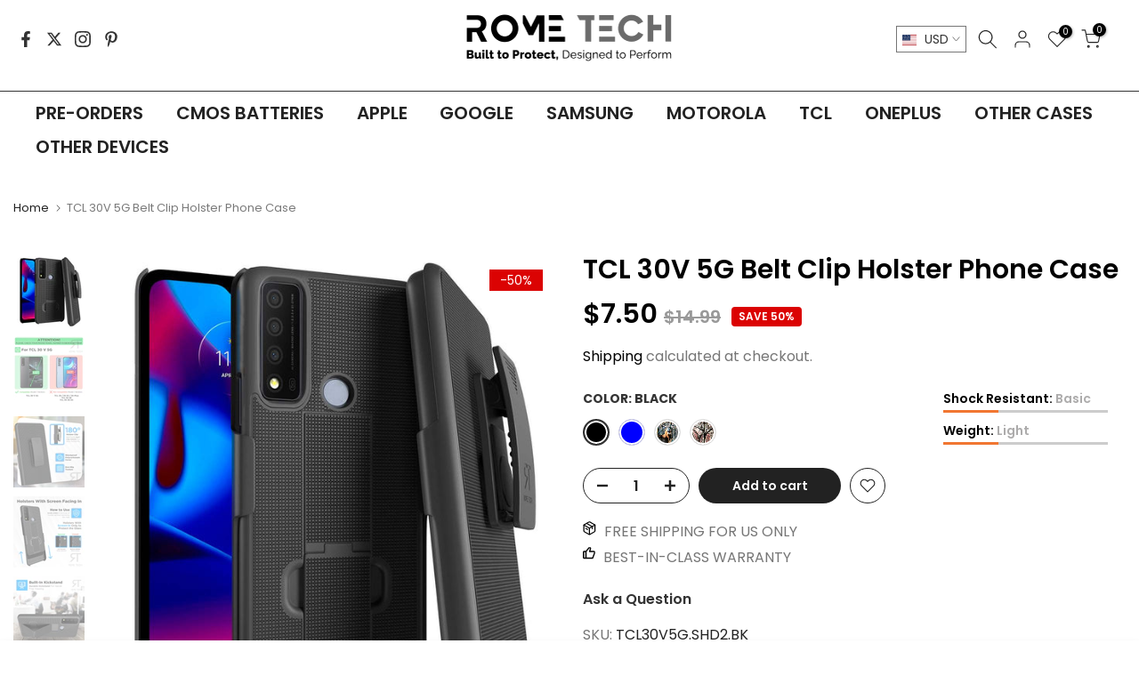

--- FILE ---
content_type: text/html; charset=utf-8
request_url: https://rometechcases.com/products/tcl-30-v-5g-belt-clip-holster-phone-case
body_size: 67072
content:
<!doctype html><html class="t4sp-theme t4s-wrapper__custom rtl_false swatch_color_style_1 pr_border_style_1 pr_img_effect_0 enable_eff_img1_true badge_shape_2 css_for_wis_app_false shadow_round_img_false t4s-header__inline is-remove-unavai-2 t4_compare_false t4s-cart-count-0 t4s-pr-ellipsis-false
 no-js" lang="en">
  <head>
    <meta charset="utf-8">
    <meta http-equiv="X-UA-Compatible" content="IE=edge">
    <meta name="viewport" content="width=device-width, initial-scale=1, height=device-height, minimum-scale=1.0, maximum-scale=1.0">
    <meta name="theme-color" content="#fff">
    <link rel="canonical" href="https://rometechcases.com/products/tcl-30-v-5g-belt-clip-holster-phone-case">
    <link rel="preconnect" href="https://cdn.shopify.com" crossorigin><link rel="shortcut icon" type="image/png" href="//rometechcases.com/cdn/shop/files/favicon.png?v=1681045825&width=32"><link rel="preconnect" href="https://fonts.shopifycdn.com" crossorigin><title>✩ TCL 30 V 5G Belt Clip Holster Phone Case &ndash; Rome Tech</title>
    <meta name="description" content="【Shop now】TCL 30 V 5G Belt Clip Holster Phone Case ✩ High quality ✩ Best price ✈ Free shipping on domestic orders! ✔ Worldwide Delivery ☘ 1 Year Warranty ☎ 856-336-8157"><meta name="keywords" content="TCL 30V 5G Belt Clip Holster Phone Case, Rome Tech , rometechcases.com"/><meta name="author" content="The4">

<meta property="og:site_name" content="Rome Tech ">
<meta property="og:url" content="https://rometechcases.com/products/tcl-30-v-5g-belt-clip-holster-phone-case">
<meta property="og:title" content="✩ TCL 30 V 5G Belt Clip Holster Phone Case">
<meta property="og:type" content="product">
<meta property="og:description" content="【Shop now】TCL 30 V 5G Belt Clip Holster Phone Case ✩ High quality ✩ Best price ✈ Free shipping on domestic orders! ✔ Worldwide Delivery ☘ 1 Year Warranty ☎ 856-336-8157"><meta property="og:image" content="http://rometechcases.com/cdn/shop/products/TCL-30V-5G-Rome-Tech-Shell-Holster-Combo-Case-Black-01.jpg?v=1649028051">
  <meta property="og:image:secure_url" content="https://rometechcases.com/cdn/shop/products/TCL-30V-5G-Rome-Tech-Shell-Holster-Combo-Case-Black-01.jpg?v=1649028051">
  <meta property="og:image:width" content="1200">
  <meta property="og:image:height" content="1200"><meta property="og:price:amount" content="7.50">
  <meta property="og:price:currency" content="USD"><meta name="twitter:site" content="@rometechcases/"><meta name="twitter:card" content="summary_large_image">
<meta name="twitter:title" content="✩ TCL 30 V 5G Belt Clip Holster Phone Case">
<meta name="twitter:description" content="【Shop now】TCL 30 V 5G Belt Clip Holster Phone Case ✩ High quality ✩ Best price ✈ Free shipping on domestic orders! ✔ Worldwide Delivery ☘ 1 Year Warranty ☎ 856-336-8157"><!-- TrustBox script -->
    <script type="text/javascript" src="//widget.trustpilot.com/bootstrap/v5/tp.widget.bootstrap.min.js" async></script>
    <!-- End TrustBox script -->

    
    <script src="//rometechcases.com/cdn/shop/t/43/assets/lazysizes.min.js?v=83289260111445824691728469093" async="async"></script>
    <script src="//rometechcases.com/cdn/shop/t/43/assets/global.min.js?v=149104643999067994981728469093" defer="defer"></script>
    <script src="//rometechcases.com/cdn/shop/t/43/assets/custom.js?v=23481098270724833951728469093" defer="defer"></script>
    <script>window.performance && window.performance.mark && window.performance.mark('shopify.content_for_header.start');</script><meta name="facebook-domain-verification" content="xxqt2nzz0q4eitortec3aslmu3536y">
<meta id="shopify-digital-wallet" name="shopify-digital-wallet" content="/9191784507/digital_wallets/dialog">
<meta name="shopify-checkout-api-token" content="dc7bac2512970d55b9a834fad19f60fc">
<meta id="in-context-paypal-metadata" data-shop-id="9191784507" data-venmo-supported="false" data-environment="production" data-locale="en_US" data-paypal-v4="true" data-currency="USD">
<link rel="alternate" hreflang="x-default" href="https://rometechcases.com/products/tcl-30-v-5g-belt-clip-holster-phone-case">
<link rel="alternate" hreflang="en" href="https://rometechcases.com/products/tcl-30-v-5g-belt-clip-holster-phone-case">
<link rel="alternate" hreflang="pl" href="https://rometechcases.com/pl/products/tcl-30-v-5g-belt-clip-holster-phone-case">
<link rel="alternate" hreflang="es" href="https://rometechcases.com/es/products/tcl-30-v-5g-belt-clip-holster-phone-case">
<link rel="alternate" hreflang="en-AU" href="https://rometechcases.com/en-au/products/tcl-30-v-5g-belt-clip-holster-phone-case">
<link rel="alternate" hreflang="en-CA" href="https://rometechcases.com/en-ca/products/tcl-30-v-5g-belt-clip-holster-phone-case">
<link rel="alternate" hreflang="zh-Hans-CN" href="https://rometechcases.cn/products/tcl-30-v-5g-belt-clip-holster-phone-case">
<link rel="alternate" hreflang="en-CN" href="https://rometechcases.cn/en/products/tcl-30-v-5g-belt-clip-holster-phone-case">
<link rel="alternate" hreflang="zh-Hans-HK" href="https://rometechcases.cn/products/tcl-30-v-5g-belt-clip-holster-phone-case">
<link rel="alternate" hreflang="en-HK" href="https://rometechcases.cn/en/products/tcl-30-v-5g-belt-clip-holster-phone-case">
<link rel="alternate" hreflang="zh-Hans-MO" href="https://rometechcases.cn/products/tcl-30-v-5g-belt-clip-holster-phone-case">
<link rel="alternate" hreflang="en-MO" href="https://rometechcases.cn/en/products/tcl-30-v-5g-belt-clip-holster-phone-case">
<link rel="alternate" hreflang="de-DE" href="https://rometech.de/products/tcl-30-v-5g-belt-clip-holster-phone-case">
<link rel="alternate" hreflang="en-GB" href="https://rometech.co.uk/products/tcl-30-v-5g-belt-clip-holster-phone-case">
<link rel="alternate" type="application/json+oembed" href="https://rometechcases.com/products/tcl-30-v-5g-belt-clip-holster-phone-case.oembed">
<script async="async" src="/checkouts/internal/preloads.js?locale=en-US"></script>
<link rel="preconnect" href="https://shop.app" crossorigin="anonymous">
<script async="async" src="https://shop.app/checkouts/internal/preloads.js?locale=en-US&shop_id=9191784507" crossorigin="anonymous"></script>
<script id="apple-pay-shop-capabilities" type="application/json">{"shopId":9191784507,"countryCode":"US","currencyCode":"USD","merchantCapabilities":["supports3DS"],"merchantId":"gid:\/\/shopify\/Shop\/9191784507","merchantName":"Rome Tech ","requiredBillingContactFields":["postalAddress","email","phone"],"requiredShippingContactFields":["postalAddress","email","phone"],"shippingType":"shipping","supportedNetworks":["visa","masterCard","amex","discover","elo","jcb"],"total":{"type":"pending","label":"Rome Tech ","amount":"1.00"},"shopifyPaymentsEnabled":true,"supportsSubscriptions":true}</script>
<script id="shopify-features" type="application/json">{"accessToken":"dc7bac2512970d55b9a834fad19f60fc","betas":["rich-media-storefront-analytics"],"domain":"rometechcases.com","predictiveSearch":true,"shopId":9191784507,"locale":"en"}</script>
<script>var Shopify = Shopify || {};
Shopify.shop = "rt-cases.myshopify.com";
Shopify.locale = "en";
Shopify.currency = {"active":"USD","rate":"1.0"};
Shopify.country = "US";
Shopify.theme = {"name":"Live vith Google form","id":133238358058,"schema_name":"Kalles","schema_version":"4.1.4","theme_store_id":null,"role":"main"};
Shopify.theme.handle = "null";
Shopify.theme.style = {"id":null,"handle":null};
Shopify.cdnHost = "rometechcases.com/cdn";
Shopify.routes = Shopify.routes || {};
Shopify.routes.root = "/";</script>
<script type="module">!function(o){(o.Shopify=o.Shopify||{}).modules=!0}(window);</script>
<script>!function(o){function n(){var o=[];function n(){o.push(Array.prototype.slice.apply(arguments))}return n.q=o,n}var t=o.Shopify=o.Shopify||{};t.loadFeatures=n(),t.autoloadFeatures=n()}(window);</script>
<script>
  window.ShopifyPay = window.ShopifyPay || {};
  window.ShopifyPay.apiHost = "shop.app\/pay";
  window.ShopifyPay.redirectState = null;
</script>
<script id="shop-js-analytics" type="application/json">{"pageType":"product"}</script>
<script defer="defer" async type="module" src="//rometechcases.com/cdn/shopifycloud/shop-js/modules/v2/client.init-shop-cart-sync_BT-GjEfc.en.esm.js"></script>
<script defer="defer" async type="module" src="//rometechcases.com/cdn/shopifycloud/shop-js/modules/v2/chunk.common_D58fp_Oc.esm.js"></script>
<script defer="defer" async type="module" src="//rometechcases.com/cdn/shopifycloud/shop-js/modules/v2/chunk.modal_xMitdFEc.esm.js"></script>
<script type="module">
  await import("//rometechcases.com/cdn/shopifycloud/shop-js/modules/v2/client.init-shop-cart-sync_BT-GjEfc.en.esm.js");
await import("//rometechcases.com/cdn/shopifycloud/shop-js/modules/v2/chunk.common_D58fp_Oc.esm.js");
await import("//rometechcases.com/cdn/shopifycloud/shop-js/modules/v2/chunk.modal_xMitdFEc.esm.js");

  window.Shopify.SignInWithShop?.initShopCartSync?.({"fedCMEnabled":true,"windoidEnabled":true});

</script>
<script defer="defer" async type="module" src="//rometechcases.com/cdn/shopifycloud/shop-js/modules/v2/client.payment-terms_Ci9AEqFq.en.esm.js"></script>
<script defer="defer" async type="module" src="//rometechcases.com/cdn/shopifycloud/shop-js/modules/v2/chunk.common_D58fp_Oc.esm.js"></script>
<script defer="defer" async type="module" src="//rometechcases.com/cdn/shopifycloud/shop-js/modules/v2/chunk.modal_xMitdFEc.esm.js"></script>
<script type="module">
  await import("//rometechcases.com/cdn/shopifycloud/shop-js/modules/v2/client.payment-terms_Ci9AEqFq.en.esm.js");
await import("//rometechcases.com/cdn/shopifycloud/shop-js/modules/v2/chunk.common_D58fp_Oc.esm.js");
await import("//rometechcases.com/cdn/shopifycloud/shop-js/modules/v2/chunk.modal_xMitdFEc.esm.js");

  
</script>
<script>
  window.Shopify = window.Shopify || {};
  if (!window.Shopify.featureAssets) window.Shopify.featureAssets = {};
  window.Shopify.featureAssets['shop-js'] = {"shop-cart-sync":["modules/v2/client.shop-cart-sync_DZOKe7Ll.en.esm.js","modules/v2/chunk.common_D58fp_Oc.esm.js","modules/v2/chunk.modal_xMitdFEc.esm.js"],"init-fed-cm":["modules/v2/client.init-fed-cm_B6oLuCjv.en.esm.js","modules/v2/chunk.common_D58fp_Oc.esm.js","modules/v2/chunk.modal_xMitdFEc.esm.js"],"shop-cash-offers":["modules/v2/client.shop-cash-offers_D2sdYoxE.en.esm.js","modules/v2/chunk.common_D58fp_Oc.esm.js","modules/v2/chunk.modal_xMitdFEc.esm.js"],"shop-login-button":["modules/v2/client.shop-login-button_QeVjl5Y3.en.esm.js","modules/v2/chunk.common_D58fp_Oc.esm.js","modules/v2/chunk.modal_xMitdFEc.esm.js"],"pay-button":["modules/v2/client.pay-button_DXTOsIq6.en.esm.js","modules/v2/chunk.common_D58fp_Oc.esm.js","modules/v2/chunk.modal_xMitdFEc.esm.js"],"shop-button":["modules/v2/client.shop-button_DQZHx9pm.en.esm.js","modules/v2/chunk.common_D58fp_Oc.esm.js","modules/v2/chunk.modal_xMitdFEc.esm.js"],"avatar":["modules/v2/client.avatar_BTnouDA3.en.esm.js"],"init-windoid":["modules/v2/client.init-windoid_CR1B-cfM.en.esm.js","modules/v2/chunk.common_D58fp_Oc.esm.js","modules/v2/chunk.modal_xMitdFEc.esm.js"],"init-shop-for-new-customer-accounts":["modules/v2/client.init-shop-for-new-customer-accounts_C_vY_xzh.en.esm.js","modules/v2/client.shop-login-button_QeVjl5Y3.en.esm.js","modules/v2/chunk.common_D58fp_Oc.esm.js","modules/v2/chunk.modal_xMitdFEc.esm.js"],"init-shop-email-lookup-coordinator":["modules/v2/client.init-shop-email-lookup-coordinator_BI7n9ZSv.en.esm.js","modules/v2/chunk.common_D58fp_Oc.esm.js","modules/v2/chunk.modal_xMitdFEc.esm.js"],"init-shop-cart-sync":["modules/v2/client.init-shop-cart-sync_BT-GjEfc.en.esm.js","modules/v2/chunk.common_D58fp_Oc.esm.js","modules/v2/chunk.modal_xMitdFEc.esm.js"],"shop-toast-manager":["modules/v2/client.shop-toast-manager_DiYdP3xc.en.esm.js","modules/v2/chunk.common_D58fp_Oc.esm.js","modules/v2/chunk.modal_xMitdFEc.esm.js"],"init-customer-accounts":["modules/v2/client.init-customer-accounts_D9ZNqS-Q.en.esm.js","modules/v2/client.shop-login-button_QeVjl5Y3.en.esm.js","modules/v2/chunk.common_D58fp_Oc.esm.js","modules/v2/chunk.modal_xMitdFEc.esm.js"],"init-customer-accounts-sign-up":["modules/v2/client.init-customer-accounts-sign-up_iGw4briv.en.esm.js","modules/v2/client.shop-login-button_QeVjl5Y3.en.esm.js","modules/v2/chunk.common_D58fp_Oc.esm.js","modules/v2/chunk.modal_xMitdFEc.esm.js"],"shop-follow-button":["modules/v2/client.shop-follow-button_CqMgW2wH.en.esm.js","modules/v2/chunk.common_D58fp_Oc.esm.js","modules/v2/chunk.modal_xMitdFEc.esm.js"],"checkout-modal":["modules/v2/client.checkout-modal_xHeaAweL.en.esm.js","modules/v2/chunk.common_D58fp_Oc.esm.js","modules/v2/chunk.modal_xMitdFEc.esm.js"],"shop-login":["modules/v2/client.shop-login_D91U-Q7h.en.esm.js","modules/v2/chunk.common_D58fp_Oc.esm.js","modules/v2/chunk.modal_xMitdFEc.esm.js"],"lead-capture":["modules/v2/client.lead-capture_BJmE1dJe.en.esm.js","modules/v2/chunk.common_D58fp_Oc.esm.js","modules/v2/chunk.modal_xMitdFEc.esm.js"],"payment-terms":["modules/v2/client.payment-terms_Ci9AEqFq.en.esm.js","modules/v2/chunk.common_D58fp_Oc.esm.js","modules/v2/chunk.modal_xMitdFEc.esm.js"]};
</script>
<script>(function() {
  var isLoaded = false;
  function asyncLoad() {
    if (isLoaded) return;
    isLoaded = true;
    var urls = ["https:\/\/ecommplugins-scripts.trustpilot.com\/v2.1\/js\/header.min.js?settings=eyJrZXkiOiIwdHprTWhCQ1BWbzA4RnJOIiwicyI6Im5vbmUifQ==\u0026shop=rt-cases.myshopify.com","https:\/\/ecommplugins-trustboxsettings.trustpilot.com\/rt-cases.myshopify.com.js?settings=1695626801338\u0026shop=rt-cases.myshopify.com","\/\/cdn.shopify.com\/proxy\/ba2e8674838c9b1681162e6048ca7c230d5c4693e2b272a52daf5be5a3f0b2c5\/api.goaffpro.com\/loader.js?shop=rt-cases.myshopify.com\u0026sp-cache-control=cHVibGljLCBtYXgtYWdlPTkwMA"];
    for (var i = 0; i < urls.length; i++) {
      var s = document.createElement('script');
      s.type = 'text/javascript';
      s.async = true;
      s.src = urls[i];
      var x = document.getElementsByTagName('script')[0];
      x.parentNode.insertBefore(s, x);
    }
  };
  if(window.attachEvent) {
    window.attachEvent('onload', asyncLoad);
  } else {
    window.addEventListener('load', asyncLoad, false);
  }
})();</script>
<script id="__st">var __st={"a":9191784507,"offset":-18000,"reqid":"b9ce7258-66a4-421c-bcef-f8ad95e2eb0e-1769088837","pageurl":"rometechcases.com\/products\/tcl-30-v-5g-belt-clip-holster-phone-case","u":"34a21e1779a5","p":"product","rtyp":"product","rid":6749410033706};</script>
<script>window.ShopifyPaypalV4VisibilityTracking = true;</script>
<script id="captcha-bootstrap">!function(){'use strict';const t='contact',e='account',n='new_comment',o=[[t,t],['blogs',n],['comments',n],[t,'customer']],c=[[e,'customer_login'],[e,'guest_login'],[e,'recover_customer_password'],[e,'create_customer']],r=t=>t.map((([t,e])=>`form[action*='/${t}']:not([data-nocaptcha='true']) input[name='form_type'][value='${e}']`)).join(','),a=t=>()=>t?[...document.querySelectorAll(t)].map((t=>t.form)):[];function s(){const t=[...o],e=r(t);return a(e)}const i='password',u='form_key',d=['recaptcha-v3-token','g-recaptcha-response','h-captcha-response',i],f=()=>{try{return window.sessionStorage}catch{return}},m='__shopify_v',_=t=>t.elements[u];function p(t,e,n=!1){try{const o=window.sessionStorage,c=JSON.parse(o.getItem(e)),{data:r}=function(t){const{data:e,action:n}=t;return t[m]||n?{data:e,action:n}:{data:t,action:n}}(c);for(const[e,n]of Object.entries(r))t.elements[e]&&(t.elements[e].value=n);n&&o.removeItem(e)}catch(o){console.error('form repopulation failed',{error:o})}}const l='form_type',E='cptcha';function T(t){t.dataset[E]=!0}const w=window,h=w.document,L='Shopify',v='ce_forms',y='captcha';let A=!1;((t,e)=>{const n=(g='f06e6c50-85a8-45c8-87d0-21a2b65856fe',I='https://cdn.shopify.com/shopifycloud/storefront-forms-hcaptcha/ce_storefront_forms_captcha_hcaptcha.v1.5.2.iife.js',D={infoText:'Protected by hCaptcha',privacyText:'Privacy',termsText:'Terms'},(t,e,n)=>{const o=w[L][v],c=o.bindForm;if(c)return c(t,g,e,D).then(n);var r;o.q.push([[t,g,e,D],n]),r=I,A||(h.body.append(Object.assign(h.createElement('script'),{id:'captcha-provider',async:!0,src:r})),A=!0)});var g,I,D;w[L]=w[L]||{},w[L][v]=w[L][v]||{},w[L][v].q=[],w[L][y]=w[L][y]||{},w[L][y].protect=function(t,e){n(t,void 0,e),T(t)},Object.freeze(w[L][y]),function(t,e,n,w,h,L){const[v,y,A,g]=function(t,e,n){const i=e?o:[],u=t?c:[],d=[...i,...u],f=r(d),m=r(i),_=r(d.filter((([t,e])=>n.includes(e))));return[a(f),a(m),a(_),s()]}(w,h,L),I=t=>{const e=t.target;return e instanceof HTMLFormElement?e:e&&e.form},D=t=>v().includes(t);t.addEventListener('submit',(t=>{const e=I(t);if(!e)return;const n=D(e)&&!e.dataset.hcaptchaBound&&!e.dataset.recaptchaBound,o=_(e),c=g().includes(e)&&(!o||!o.value);(n||c)&&t.preventDefault(),c&&!n&&(function(t){try{if(!f())return;!function(t){const e=f();if(!e)return;const n=_(t);if(!n)return;const o=n.value;o&&e.removeItem(o)}(t);const e=Array.from(Array(32),(()=>Math.random().toString(36)[2])).join('');!function(t,e){_(t)||t.append(Object.assign(document.createElement('input'),{type:'hidden',name:u})),t.elements[u].value=e}(t,e),function(t,e){const n=f();if(!n)return;const o=[...t.querySelectorAll(`input[type='${i}']`)].map((({name:t})=>t)),c=[...d,...o],r={};for(const[a,s]of new FormData(t).entries())c.includes(a)||(r[a]=s);n.setItem(e,JSON.stringify({[m]:1,action:t.action,data:r}))}(t,e)}catch(e){console.error('failed to persist form',e)}}(e),e.submit())}));const S=(t,e)=>{t&&!t.dataset[E]&&(n(t,e.some((e=>e===t))),T(t))};for(const o of['focusin','change'])t.addEventListener(o,(t=>{const e=I(t);D(e)&&S(e,y())}));const B=e.get('form_key'),M=e.get(l),P=B&&M;t.addEventListener('DOMContentLoaded',(()=>{const t=y();if(P)for(const e of t)e.elements[l].value===M&&p(e,B);[...new Set([...A(),...v().filter((t=>'true'===t.dataset.shopifyCaptcha))])].forEach((e=>S(e,t)))}))}(h,new URLSearchParams(w.location.search),n,t,e,['guest_login'])})(!0,!0)}();</script>
<script integrity="sha256-4kQ18oKyAcykRKYeNunJcIwy7WH5gtpwJnB7kiuLZ1E=" data-source-attribution="shopify.loadfeatures" defer="defer" src="//rometechcases.com/cdn/shopifycloud/storefront/assets/storefront/load_feature-a0a9edcb.js" crossorigin="anonymous"></script>
<script crossorigin="anonymous" defer="defer" src="//rometechcases.com/cdn/shopifycloud/storefront/assets/shopify_pay/storefront-65b4c6d7.js?v=20250812"></script>
<script data-source-attribution="shopify.dynamic_checkout.dynamic.init">var Shopify=Shopify||{};Shopify.PaymentButton=Shopify.PaymentButton||{isStorefrontPortableWallets:!0,init:function(){window.Shopify.PaymentButton.init=function(){};var t=document.createElement("script");t.src="https://rometechcases.com/cdn/shopifycloud/portable-wallets/latest/portable-wallets.en.js",t.type="module",document.head.appendChild(t)}};
</script>
<script data-source-attribution="shopify.dynamic_checkout.buyer_consent">
  function portableWalletsHideBuyerConsent(e){var t=document.getElementById("shopify-buyer-consent"),n=document.getElementById("shopify-subscription-policy-button");t&&n&&(t.classList.add("hidden"),t.setAttribute("aria-hidden","true"),n.removeEventListener("click",e))}function portableWalletsShowBuyerConsent(e){var t=document.getElementById("shopify-buyer-consent"),n=document.getElementById("shopify-subscription-policy-button");t&&n&&(t.classList.remove("hidden"),t.removeAttribute("aria-hidden"),n.addEventListener("click",e))}window.Shopify?.PaymentButton&&(window.Shopify.PaymentButton.hideBuyerConsent=portableWalletsHideBuyerConsent,window.Shopify.PaymentButton.showBuyerConsent=portableWalletsShowBuyerConsent);
</script>
<script data-source-attribution="shopify.dynamic_checkout.cart.bootstrap">document.addEventListener("DOMContentLoaded",(function(){function t(){return document.querySelector("shopify-accelerated-checkout-cart, shopify-accelerated-checkout")}if(t())Shopify.PaymentButton.init();else{new MutationObserver((function(e,n){t()&&(Shopify.PaymentButton.init(),n.disconnect())})).observe(document.body,{childList:!0,subtree:!0})}}));
</script>
<link id="shopify-accelerated-checkout-styles" rel="stylesheet" media="screen" href="https://rometechcases.com/cdn/shopifycloud/portable-wallets/latest/accelerated-checkout-backwards-compat.css" crossorigin="anonymous">
<style id="shopify-accelerated-checkout-cart">
        #shopify-buyer-consent {
  margin-top: 1em;
  display: inline-block;
  width: 100%;
}

#shopify-buyer-consent.hidden {
  display: none;
}

#shopify-subscription-policy-button {
  background: none;
  border: none;
  padding: 0;
  text-decoration: underline;
  font-size: inherit;
  cursor: pointer;
}

#shopify-subscription-policy-button::before {
  box-shadow: none;
}

      </style>

<script>window.performance && window.performance.mark && window.performance.mark('shopify.content_for_header.end');</script><script id="shop-promise-product" type="application/json">
  {
    "productId": "6749410033706",
    "variantId": "40551446052906"
  }
</script>
<script id="shop-promise-features" type="application/json">
  {
    "supportedPromiseBrands": ["buy_with_prime"],
    "f_b9ba94d16a7d18ccd91d68be01e37df6": false,
    "f_85e460659f2e1fdd04f763b1587427a4": false
  }
</script>
<script fetchpriority="high" defer="defer" src="https://rometechcases.com/cdn/shopifycloud/shop-promise-pdp/prod/shop_promise_pdp.js?v=1" data-source-attribution="shopify.shop-promise-pdp" crossorigin="anonymous"></script>
<link rel="preload" href="https://static-na.payments-amazon.com/checkout.js" as="script">

<link rel="preload" as="font" href="//rometechcases.com/cdn/fonts/poppins/poppins_n4.0ba78fa5af9b0e1a374041b3ceaadf0a43b41362.woff2" type="font/woff2" crossorigin><link rel="preload" as="font" href="//rometechcases.com/cdn/fonts/poppins/poppins_n4.0ba78fa5af9b0e1a374041b3ceaadf0a43b41362.woff2" type="font/woff2" crossorigin><link rel="preload" as="font" href="//rometechcases.com/cdn/fonts/poppins/poppins_n4.0ba78fa5af9b0e1a374041b3ceaadf0a43b41362.woff2" type="font/woff2" crossorigin><link href="//rometechcases.com/cdn/shop/t/43/assets/base.css?v=119841128458402048951728469093" rel="stylesheet" type="text/css" media="all" /><style data-shopify>@font-face {
  font-family: Poppins;
  font-weight: 100;
  font-style: normal;
  font-display: swap;
  src: url("//rometechcases.com/cdn/fonts/poppins/poppins_n1.91f1f2f2f3840810961af59e3a012dcc97d8ef59.woff2") format("woff2"),
       url("//rometechcases.com/cdn/fonts/poppins/poppins_n1.58d050ae3fe39914ce84b159a8c37ae874d01bfc.woff") format("woff");
}
@font-face {
  font-family: Poppins;
  font-weight: 100;
  font-style: italic;
  font-display: swap;
  src: url("//rometechcases.com/cdn/fonts/poppins/poppins_i1.12212c673bc6295d62eea1ca2437af51233e5e67.woff2") format("woff2"),
       url("//rometechcases.com/cdn/fonts/poppins/poppins_i1.57d27b035fa9c9ec7ce7020cd2ed80055da92d77.woff") format("woff");
}
@font-face {
  font-family: Poppins;
  font-weight: 200;
  font-style: normal;
  font-display: swap;
  src: url("//rometechcases.com/cdn/fonts/poppins/poppins_n2.99893b093cc6b797a8baf99180056d9e77320b68.woff2") format("woff2"),
       url("//rometechcases.com/cdn/fonts/poppins/poppins_n2.c218f0380a81801a28158673003c167a54d2d69c.woff") format("woff");
}
@font-face {
  font-family: Poppins;
  font-weight: 200;
  font-style: italic;
  font-display: swap;
  src: url("//rometechcases.com/cdn/fonts/poppins/poppins_i2.7783fc51c19908d12281d3f99718d10ab5348963.woff2") format("woff2"),
       url("//rometechcases.com/cdn/fonts/poppins/poppins_i2.34fc94f042b7f47b1448d25c4247572d2f33189b.woff") format("woff");
}
@font-face {
  font-family: Poppins;
  font-weight: 300;
  font-style: normal;
  font-display: swap;
  src: url("//rometechcases.com/cdn/fonts/poppins/poppins_n3.05f58335c3209cce17da4f1f1ab324ebe2982441.woff2") format("woff2"),
       url("//rometechcases.com/cdn/fonts/poppins/poppins_n3.6971368e1f131d2c8ff8e3a44a36b577fdda3ff5.woff") format("woff");
}
@font-face {
  font-family: Poppins;
  font-weight: 300;
  font-style: italic;
  font-display: swap;
  src: url("//rometechcases.com/cdn/fonts/poppins/poppins_i3.8536b4423050219f608e17f134fe9ea3b01ed890.woff2") format("woff2"),
       url("//rometechcases.com/cdn/fonts/poppins/poppins_i3.0f4433ada196bcabf726ed78f8e37e0995762f7f.woff") format("woff");
}
@font-face {
  font-family: Poppins;
  font-weight: 400;
  font-style: normal;
  font-display: swap;
  src: url("//rometechcases.com/cdn/fonts/poppins/poppins_n4.0ba78fa5af9b0e1a374041b3ceaadf0a43b41362.woff2") format("woff2"),
       url("//rometechcases.com/cdn/fonts/poppins/poppins_n4.214741a72ff2596839fc9760ee7a770386cf16ca.woff") format("woff");
}
@font-face {
  font-family: Poppins;
  font-weight: 400;
  font-style: italic;
  font-display: swap;
  src: url("//rometechcases.com/cdn/fonts/poppins/poppins_i4.846ad1e22474f856bd6b81ba4585a60799a9f5d2.woff2") format("woff2"),
       url("//rometechcases.com/cdn/fonts/poppins/poppins_i4.56b43284e8b52fc64c1fd271f289a39e8477e9ec.woff") format("woff");
}
@font-face {
  font-family: Poppins;
  font-weight: 500;
  font-style: normal;
  font-display: swap;
  src: url("//rometechcases.com/cdn/fonts/poppins/poppins_n5.ad5b4b72b59a00358afc706450c864c3c8323842.woff2") format("woff2"),
       url("//rometechcases.com/cdn/fonts/poppins/poppins_n5.33757fdf985af2d24b32fcd84c9a09224d4b2c39.woff") format("woff");
}
@font-face {
  font-family: Poppins;
  font-weight: 500;
  font-style: italic;
  font-display: swap;
  src: url("//rometechcases.com/cdn/fonts/poppins/poppins_i5.6acfce842c096080e34792078ef3cb7c3aad24d4.woff2") format("woff2"),
       url("//rometechcases.com/cdn/fonts/poppins/poppins_i5.a49113e4fe0ad7fd7716bd237f1602cbec299b3c.woff") format("woff");
}
@font-face {
  font-family: Poppins;
  font-weight: 600;
  font-style: normal;
  font-display: swap;
  src: url("//rometechcases.com/cdn/fonts/poppins/poppins_n6.aa29d4918bc243723d56b59572e18228ed0786f6.woff2") format("woff2"),
       url("//rometechcases.com/cdn/fonts/poppins/poppins_n6.5f815d845fe073750885d5b7e619ee00e8111208.woff") format("woff");
}
@font-face {
  font-family: Poppins;
  font-weight: 600;
  font-style: italic;
  font-display: swap;
  src: url("//rometechcases.com/cdn/fonts/poppins/poppins_i6.bb8044d6203f492888d626dafda3c2999253e8e9.woff2") format("woff2"),
       url("//rometechcases.com/cdn/fonts/poppins/poppins_i6.e233dec1a61b1e7dead9f920159eda42280a02c3.woff") format("woff");
}
@font-face {
  font-family: Poppins;
  font-weight: 700;
  font-style: normal;
  font-display: swap;
  src: url("//rometechcases.com/cdn/fonts/poppins/poppins_n7.56758dcf284489feb014a026f3727f2f20a54626.woff2") format("woff2"),
       url("//rometechcases.com/cdn/fonts/poppins/poppins_n7.f34f55d9b3d3205d2cd6f64955ff4b36f0cfd8da.woff") format("woff");
}
@font-face {
  font-family: Poppins;
  font-weight: 700;
  font-style: italic;
  font-display: swap;
  src: url("//rometechcases.com/cdn/fonts/poppins/poppins_i7.42fd71da11e9d101e1e6c7932199f925f9eea42d.woff2") format("woff2"),
       url("//rometechcases.com/cdn/fonts/poppins/poppins_i7.ec8499dbd7616004e21155106d13837fff4cf556.woff") format("woff");
}
@font-face {
  font-family: Poppins;
  font-weight: 800;
  font-style: normal;
  font-display: swap;
  src: url("//rometechcases.com/cdn/fonts/poppins/poppins_n8.580200d05bca09e2e0c6f4c922047c227dfa8e8c.woff2") format("woff2"),
       url("//rometechcases.com/cdn/fonts/poppins/poppins_n8.f4450f472fdcbe9e829f3583ebd559988f5a3d25.woff") format("woff");
}
@font-face {
  font-family: Poppins;
  font-weight: 800;
  font-style: italic;
  font-display: swap;
  src: url("//rometechcases.com/cdn/fonts/poppins/poppins_i8.55af7c89c62b8603457a34c5936ad3b39f67e29c.woff2") format("woff2"),
       url("//rometechcases.com/cdn/fonts/poppins/poppins_i8.1143b85f67a233999703c64471299cee6bc83160.woff") format("woff");
}
@font-face {
  font-family: Poppins;
  font-weight: 900;
  font-style: normal;
  font-display: swap;
  src: url("//rometechcases.com/cdn/fonts/poppins/poppins_n9.eb6b9ef01b62e777a960bfd02fc9fb4918cd3eab.woff2") format("woff2"),
       url("//rometechcases.com/cdn/fonts/poppins/poppins_n9.6501a5bd018e348b6d5d6e8c335f9e7d32a80c36.woff") format("woff");
}
@font-face {
  font-family: Poppins;
  font-weight: 900;
  font-style: italic;
  font-display: swap;
  src: url("//rometechcases.com/cdn/fonts/poppins/poppins_i9.c9d778054c6973c207cbc167d4355fd67c665d16.woff2") format("woff2"),
       url("//rometechcases.com/cdn/fonts/poppins/poppins_i9.67b02f99c1e5afe159943a603851cb6b6276ba49.woff") format("woff");
}
:root {
        
         /* CSS Variables */
        --wrapper-mw      : 1550px;
        --font-family-1   : Poppins, sans-serif;;
        --font-family-2   : Poppins, sans-serif;;
        --font-family-3   : Poppins, sans-serif;;
        --font-body-family   : Poppins, sans-serif;;
        --font-heading-family: Poppins, sans-serif;;
       
        
        --t4s-success-color       : #222222;
        --t4s-success-color-rgb   : 66, 132, 69;
        --t4s-warning-color       : #e0b252;
        --t4s-warning-color-rgb   : 224, 178, 82;
        --t4s-error-color         : #EB001B;
        --t4s-error-color-rgb     : 235, 0, 27;
        --t4s-light-color         : #ffffff;
        --t4s-dark-color          : #222222;
        --t4s-highlight-color     : #ec0101;
        --t4s-tooltip-background  : #383838;
        --t4s-tooltip-color       : #fff;
        --primary-sw-color        : #333;
        --primary-sw-color-rgb    : 51, 51, 51;
        --border-sw-color         : #ddd;
        --secondary-sw-color      : #878787;
        --primary-price-color     : #000000;
        --secondary-price-color   : #999999;
        
        --t4s-body-background     : #fff;
        --text-color              : #767676;
        --text-color-rgb          : 118, 118, 118;
        --heading-color           : #333;
        --accent-color            : #333;
        --accent-color-rgb        : 51, 51, 51;
        --accent-color-darken     : #0d0d0d;
        --accent-color-hover      : var(--accent-color-darken);
        --secondary-color         : #222;
        --secondary-color-rgb     : 34, 34, 34;
        --link-color              : #000000;
        --link-color-hover        : #767676;
        --border-color            : #9f9f9f;
        --border-color-rgb        : 159, 159, 159;
        --border-primary-color    : #333;
        --button-background       : #000000;
        --button-color            : #fff;
        --button-background-hover : #333;
        --button-color-hover      : #fff;

        --sale-badge-background    : #db0303;
        --sale-badge-color         : #fff;
        --new-badge-background     : #37d334;
        --new-badge-color          : #fff;
        --preorder-badge-background: #0774d7;
        --preorder-badge-color     : #fff;
        --soldout-badge-background : #999999;
        --soldout-badge-color      : #fff;
        --custom-badge-background  : #00A500;
        --custom-badge-color       : #fff;/* Shopify related variables */
        --payment-terms-background-color: ;
        
        --lz-background: #f5f5f5;
        --lz-img: url("//rometechcases.com/cdn/shop/t/43/assets/t4s_loader.svg?v=110368416776316835601728469093");}

    html {
      font-size: 62.5%;
      height: 100%;
    }

    body {
      margin: 0;
      overflow-x: hidden;
      font-size:16px;
      letter-spacing: 0px;
      color: var(--text-color);
      font-family: var(--font-body-family);
      line-height: 1.3;
      font-weight: 400;
      -webkit-font-smoothing: auto;
      -moz-osx-font-smoothing: auto;
    }
    /*
    @media screen and (min-width: 750px) {
      body {
        font-size: 1.6rem;
      }
    }
    */

    h1, h2, h3, h4, h5, h6, .t4s_as_title {
      color: var(--heading-color);
      font-family: var(--font-heading-family);
      line-height: 1.2;
      font-weight: 600;
      letter-spacing: 0px;
    }
    h1 { font-size: 44px }
    h2 { font-size: 42px }
    h3 { font-size: 37.5px }
    h4 { font-size: 22px }
    h5 { font-size: 18px }
    h6 { font-size: 15.5px }
    a,.t4s_as_link {
      /* font-family: var(--font-link-family); */
      color: var(--link-color);
    }
    a:hover,.t4s_as_link:hover {
      color: var(--link-color-hover);
    }
    button,
    input,
    optgroup,
    select,
    textarea {
      border-color: var(--border-color);
    }
    .t4s_as_button,
    button,
    input[type="button"]:not(.t4s-btn),
    input[type="reset"],
    input[type="submit"]:not(.t4s-btn) {
      font-family: var(--font-button-family);
      color: var(--button-color);
      background-color: var(--button-background);
      border-color: var(--button-background);
    }
    .t4s_as_button:hover,
    button:hover,
    input[type="button"]:not(.t4s-btn):hover, 
    input[type="reset"]:hover,
    input[type="submit"]:not(.t4s-btn):hover  {
      color: var(--button-color-hover);
      background-color: var(--button-background-hover);
      border-color: var(--button-background-hover);
    }
    
    .t4s-cp,.t4s-color-accent { color : var(--accent-color) }.t4s-ct,.t4s-color-text { color : var(--text-color) }.t4s-ch,.t4ss-color-heading { color : var(--heading-color) }.t4s-csecondary { color : var(--secondary-color) }
    
    .t4s-fnt-fm-1 {
      font-family: var(--font-family-1) !important;
    }
    .t4s-fnt-fm-2 {
      font-family: var(--font-family-2) !important;
    }
    .t4s-fnt-fm-3 {
      font-family: var(--font-family-3) !important;
    }
    .t4s-cr {
        color: var(--t4s-highlight-color);
    }
    .t4s-price__sale { color: var(--primary-price-color); }.t4s-fix-overflow.t4s-row { max-width: 100vw;margin-left: auto;margin-right: auto;}.lazyloadt4s-opt {opacity: 1 !important;transition: opacity 0s, transform 1s !important;}.t4s-d-block {display: block;}.t4s-d-none {display: none;}@media (min-width: 768px) {.t4s-d-md-block {display: block;}.t4s-d-md-none {display: none;}}@media (min-width: 1025px) {.t4s-d-lg-block {display: block;}.t4s-d-lg-none {display: none;}}</style><script>
 const t4sXMLHttpRequest = window.XMLHttpRequest, documentElementT4s = document.documentElement; documentElementT4s.className = documentElementT4s.className.replace('no-js', 'js');function loadImageT4s(_this) { _this.classList.add('lazyloadt4sed')};(function() { const matchMediaHoverT4s = (window.matchMedia('(-moz-touch-enabled: 1), (hover: none)')).matches; documentElementT4s.className += ((window.CSS && window.CSS.supports('(position: sticky) or (position: -webkit-sticky)')) ? ' t4sp-sticky' : ' t4sp-no-sticky'); documentElementT4s.className += matchMediaHoverT4s ? ' t4sp-no-hover' : ' t4sp-hover'; window.onpageshow = function() { if (performance.navigation.type === 2) {document.dispatchEvent(new CustomEvent('cart:refresh'))} }; if (!matchMediaHoverT4s && window.width > 1024) { document.addEventListener('mousemove', function(evt) { documentElementT4s.classList.replace('t4sp-no-hover','t4sp-hover'); document.dispatchEvent(new CustomEvent('theme:hover')); }, {once : true} ); } }());</script>
<!-- Start of Judge.me Core -->
<link rel="dns-prefetch" href="https://cdn.judge.me/">
<script data-cfasync='false' class='jdgm-settings-script'>window.jdgmSettings={"pagination":5,"disable_web_reviews":false,"badge_no_review_text":"No reviews","badge_n_reviews_text":"{{ n }} review/reviews","hide_badge_preview_if_no_reviews":true,"badge_hide_text":false,"enforce_center_preview_badge":false,"widget_title":"Customer Reviews","widget_open_form_text":"Write a review","widget_close_form_text":"Cancel review","widget_refresh_page_text":"Refresh page","widget_summary_text":"Based on {{ number_of_reviews }} review/reviews","widget_no_review_text":"Be the first to write a review","widget_name_field_text":"Display name","widget_verified_name_field_text":"Verified Name (public)","widget_name_placeholder_text":"Display name","widget_required_field_error_text":"This field is required.","widget_email_field_text":"Email address","widget_verified_email_field_text":"Verified Email (private, can not be edited)","widget_email_placeholder_text":"Your email address","widget_email_field_error_text":"Please enter a valid email address.","widget_rating_field_text":"Rating","widget_review_title_field_text":"Review Title","widget_review_title_placeholder_text":"Give your review a title","widget_review_body_field_text":"Review content","widget_review_body_placeholder_text":"Start writing here...","widget_pictures_field_text":"Picture/Video (optional)","widget_submit_review_text":"Submit Review","widget_submit_verified_review_text":"Submit Verified Review","widget_submit_success_msg_with_auto_publish":"Thank you! Please refresh the page in a few moments to see your review. You can remove or edit your review by logging into \u003ca href='https://judge.me/login' target='_blank' rel='nofollow noopener'\u003eJudge.me\u003c/a\u003e","widget_submit_success_msg_no_auto_publish":"Thank you! Your review will be published as soon as it is approved by the shop admin. You can remove or edit your review by logging into \u003ca href='https://judge.me/login' target='_blank' rel='nofollow noopener'\u003eJudge.me\u003c/a\u003e","widget_show_default_reviews_out_of_total_text":"Showing {{ n_reviews_shown }} out of {{ n_reviews }} reviews.","widget_show_all_link_text":"Show all","widget_show_less_link_text":"Show less","widget_author_said_text":"{{ reviewer_name }} said:","widget_days_text":"{{ n }} days ago","widget_weeks_text":"{{ n }} week/weeks ago","widget_months_text":"{{ n }} month/months ago","widget_years_text":"{{ n }} year/years ago","widget_yesterday_text":"Yesterday","widget_today_text":"Today","widget_replied_text":"\u003e\u003e {{ shop_name }} replied:","widget_read_more_text":"Read more","widget_reviewer_name_as_initial":"","widget_rating_filter_color":"","widget_rating_filter_see_all_text":"See all reviews","widget_sorting_most_recent_text":"Most Recent","widget_sorting_highest_rating_text":"Highest Rating","widget_sorting_lowest_rating_text":"Lowest Rating","widget_sorting_with_pictures_text":"Only Pictures","widget_sorting_most_helpful_text":"Most Helpful","widget_open_question_form_text":"Ask a question","widget_reviews_subtab_text":"Reviews","widget_questions_subtab_text":"Questions","widget_question_label_text":"Question","widget_answer_label_text":"Answer","widget_question_placeholder_text":"Write your question here","widget_submit_question_text":"Submit Question","widget_question_submit_success_text":"Thank you for your question! We will notify you once it gets answered.","verified_badge_text":"Verified","verified_badge_bg_color":"","verified_badge_text_color":"","verified_badge_placement":"left-of-reviewer-name","widget_review_max_height":"","widget_hide_border":false,"widget_social_share":false,"widget_thumb":false,"widget_review_location_show":false,"widget_location_format":"country_iso_code","all_reviews_include_out_of_store_products":true,"all_reviews_out_of_store_text":"(out of store)","all_reviews_pagination":100,"all_reviews_product_name_prefix_text":"about","enable_review_pictures":false,"enable_question_anwser":false,"widget_theme":"","review_date_format":"mm/dd/yyyy","default_sort_method":"most-recent","widget_product_reviews_subtab_text":"Product Reviews","widget_shop_reviews_subtab_text":"Shop Reviews","widget_other_products_reviews_text":"Reviews for other products","widget_store_reviews_subtab_text":"Store reviews","widget_no_store_reviews_text":"This store hasn't received any reviews yet","widget_web_restriction_product_reviews_text":"This product hasn't received any reviews yet","widget_no_items_text":"No items found","widget_show_more_text":"Show more","widget_write_a_store_review_text":"Write a Store Review","widget_other_languages_heading":"Reviews in Other Languages","widget_translate_review_text":"Translate review to {{ language }}","widget_translating_review_text":"Translating...","widget_show_original_translation_text":"Show original ({{ language }})","widget_translate_review_failed_text":"Review couldn't be translated.","widget_translate_review_retry_text":"Retry","widget_translate_review_try_again_later_text":"Try again later","show_product_url_for_grouped_product":false,"widget_sorting_pictures_first_text":"Pictures First","show_pictures_on_all_rev_page_mobile":false,"show_pictures_on_all_rev_page_desktop":false,"floating_tab_hide_mobile_install_preference":false,"floating_tab_button_name":"★ Reviews","floating_tab_title":"Let customers speak for us","floating_tab_button_color":"","floating_tab_button_background_color":"","floating_tab_url":"","floating_tab_url_enabled":false,"floating_tab_tab_style":"text","all_reviews_text_badge_text":"Customers rate us {{ shop.metafields.judgeme.all_reviews_rating | round: 1 }}/5 based on {{ shop.metafields.judgeme.all_reviews_count }} reviews.","all_reviews_text_badge_text_branded_style":"{{ shop.metafields.judgeme.all_reviews_rating | round: 1 }} out of 5 stars based on {{ shop.metafields.judgeme.all_reviews_count }} reviews","is_all_reviews_text_badge_a_link":false,"show_stars_for_all_reviews_text_badge":false,"all_reviews_text_badge_url":"","all_reviews_text_style":"text","all_reviews_text_color_style":"judgeme_brand_color","all_reviews_text_color":"#108474","all_reviews_text_show_jm_brand":true,"featured_carousel_show_header":true,"featured_carousel_title":"Let customers speak for us","testimonials_carousel_title":"Customers are saying","videos_carousel_title":"Real customer stories","cards_carousel_title":"Customers are saying","featured_carousel_count_text":"from {{ n }} reviews","featured_carousel_add_link_to_all_reviews_page":false,"featured_carousel_url":"","featured_carousel_show_images":true,"featured_carousel_autoslide_interval":5,"featured_carousel_arrows_on_the_sides":false,"featured_carousel_height":250,"featured_carousel_width":80,"featured_carousel_image_size":0,"featured_carousel_image_height":250,"featured_carousel_arrow_color":"#eeeeee","verified_count_badge_style":"vintage","verified_count_badge_orientation":"horizontal","verified_count_badge_color_style":"judgeme_brand_color","verified_count_badge_color":"#108474","is_verified_count_badge_a_link":false,"verified_count_badge_url":"","verified_count_badge_show_jm_brand":true,"widget_rating_preset_default":5,"widget_first_sub_tab":"product-reviews","widget_show_histogram":true,"widget_histogram_use_custom_color":false,"widget_pagination_use_custom_color":false,"widget_star_use_custom_color":false,"widget_verified_badge_use_custom_color":false,"widget_write_review_use_custom_color":false,"picture_reminder_submit_button":"Upload Pictures","enable_review_videos":false,"mute_video_by_default":false,"widget_sorting_videos_first_text":"Videos First","widget_review_pending_text":"Pending","featured_carousel_items_for_large_screen":3,"social_share_options_order":"Facebook,Twitter","remove_microdata_snippet":false,"disable_json_ld":false,"enable_json_ld_products":false,"preview_badge_show_question_text":false,"preview_badge_no_question_text":"No questions","preview_badge_n_question_text":"{{ number_of_questions }} question/questions","qa_badge_show_icon":false,"qa_badge_position":"same-row","remove_judgeme_branding":false,"widget_add_search_bar":false,"widget_search_bar_placeholder":"Search","widget_sorting_verified_only_text":"Verified only","featured_carousel_theme":"default","featured_carousel_show_rating":true,"featured_carousel_show_title":true,"featured_carousel_show_body":true,"featured_carousel_show_date":false,"featured_carousel_show_reviewer":true,"featured_carousel_show_product":false,"featured_carousel_header_background_color":"#108474","featured_carousel_header_text_color":"#ffffff","featured_carousel_name_product_separator":"reviewed","featured_carousel_full_star_background":"#108474","featured_carousel_empty_star_background":"#dadada","featured_carousel_vertical_theme_background":"#f9fafb","featured_carousel_verified_badge_enable":false,"featured_carousel_verified_badge_color":"#108474","featured_carousel_border_style":"round","featured_carousel_review_line_length_limit":3,"featured_carousel_more_reviews_button_text":"Read more reviews","featured_carousel_view_product_button_text":"View product","all_reviews_page_load_reviews_on":"scroll","all_reviews_page_load_more_text":"Load More Reviews","disable_fb_tab_reviews":false,"enable_ajax_cdn_cache":false,"widget_public_name_text":"displayed publicly like","default_reviewer_name":"John Smith","default_reviewer_name_has_non_latin":true,"widget_reviewer_anonymous":"Anonymous","medals_widget_title":"Judge.me Review Medals","medals_widget_background_color":"#f9fafb","medals_widget_position":"footer_all_pages","medals_widget_border_color":"#f9fafb","medals_widget_verified_text_position":"left","medals_widget_use_monochromatic_version":false,"medals_widget_elements_color":"#108474","show_reviewer_avatar":true,"widget_invalid_yt_video_url_error_text":"Not a YouTube video URL","widget_max_length_field_error_text":"Please enter no more than {0} characters.","widget_show_country_flag":false,"widget_show_collected_via_shop_app":true,"widget_verified_by_shop_badge_style":"light","widget_verified_by_shop_text":"Verified by Shop","widget_show_photo_gallery":false,"widget_load_with_code_splitting":true,"widget_ugc_install_preference":false,"widget_ugc_title":"Made by us, Shared by you","widget_ugc_subtitle":"Tag us to see your picture featured in our page","widget_ugc_arrows_color":"#ffffff","widget_ugc_primary_button_text":"Buy Now","widget_ugc_primary_button_background_color":"#108474","widget_ugc_primary_button_text_color":"#ffffff","widget_ugc_primary_button_border_width":"0","widget_ugc_primary_button_border_style":"none","widget_ugc_primary_button_border_color":"#108474","widget_ugc_primary_button_border_radius":"25","widget_ugc_secondary_button_text":"Load More","widget_ugc_secondary_button_background_color":"#ffffff","widget_ugc_secondary_button_text_color":"#108474","widget_ugc_secondary_button_border_width":"2","widget_ugc_secondary_button_border_style":"solid","widget_ugc_secondary_button_border_color":"#108474","widget_ugc_secondary_button_border_radius":"25","widget_ugc_reviews_button_text":"View Reviews","widget_ugc_reviews_button_background_color":"#ffffff","widget_ugc_reviews_button_text_color":"#108474","widget_ugc_reviews_button_border_width":"2","widget_ugc_reviews_button_border_style":"solid","widget_ugc_reviews_button_border_color":"#108474","widget_ugc_reviews_button_border_radius":"25","widget_ugc_reviews_button_link_to":"judgeme-reviews-page","widget_ugc_show_post_date":true,"widget_ugc_max_width":"800","widget_rating_metafield_value_type":true,"widget_primary_color":"#108474","widget_enable_secondary_color":false,"widget_secondary_color":"#edf5f5","widget_summary_average_rating_text":"{{ average_rating }} out of 5","widget_media_grid_title":"Customer photos \u0026 videos","widget_media_grid_see_more_text":"See more","widget_round_style":false,"widget_show_product_medals":true,"widget_verified_by_judgeme_text":"Verified by Judge.me","widget_show_store_medals":true,"widget_verified_by_judgeme_text_in_store_medals":"Verified by Judge.me","widget_media_field_exceed_quantity_message":"Sorry, we can only accept {{ max_media }} for one review.","widget_media_field_exceed_limit_message":"{{ file_name }} is too large, please select a {{ media_type }} less than {{ size_limit }}MB.","widget_review_submitted_text":"Review Submitted!","widget_question_submitted_text":"Question Submitted!","widget_close_form_text_question":"Cancel","widget_write_your_answer_here_text":"Write your answer here","widget_enabled_branded_link":true,"widget_show_collected_by_judgeme":false,"widget_reviewer_name_color":"","widget_write_review_text_color":"","widget_write_review_bg_color":"","widget_collected_by_judgeme_text":"collected by Judge.me","widget_pagination_type":"standard","widget_load_more_text":"Load More","widget_load_more_color":"#108474","widget_full_review_text":"Full Review","widget_read_more_reviews_text":"Read More Reviews","widget_read_questions_text":"Read Questions","widget_questions_and_answers_text":"Questions \u0026 Answers","widget_verified_by_text":"Verified by","widget_verified_text":"Verified","widget_number_of_reviews_text":"{{ number_of_reviews }} reviews","widget_back_button_text":"Back","widget_next_button_text":"Next","widget_custom_forms_filter_button":"Filters","custom_forms_style":"vertical","widget_show_review_information":false,"how_reviews_are_collected":"How reviews are collected?","widget_show_review_keywords":false,"widget_gdpr_statement":"How we use your data: We'll only contact you about the review you left, and only if necessary. By submitting your review, you agree to Judge.me's \u003ca href='https://judge.me/terms' target='_blank' rel='nofollow noopener'\u003eterms\u003c/a\u003e, \u003ca href='https://judge.me/privacy' target='_blank' rel='nofollow noopener'\u003eprivacy\u003c/a\u003e and \u003ca href='https://judge.me/content-policy' target='_blank' rel='nofollow noopener'\u003econtent\u003c/a\u003e policies.","widget_multilingual_sorting_enabled":false,"widget_translate_review_content_enabled":false,"widget_translate_review_content_method":"manual","popup_widget_review_selection":"automatically_with_pictures","popup_widget_round_border_style":true,"popup_widget_show_title":true,"popup_widget_show_body":true,"popup_widget_show_reviewer":false,"popup_widget_show_product":true,"popup_widget_show_pictures":true,"popup_widget_use_review_picture":true,"popup_widget_show_on_home_page":true,"popup_widget_show_on_product_page":true,"popup_widget_show_on_collection_page":true,"popup_widget_show_on_cart_page":true,"popup_widget_position":"bottom_left","popup_widget_first_review_delay":5,"popup_widget_duration":5,"popup_widget_interval":5,"popup_widget_review_count":5,"popup_widget_hide_on_mobile":true,"review_snippet_widget_round_border_style":true,"review_snippet_widget_card_color":"#FFFFFF","review_snippet_widget_slider_arrows_background_color":"#FFFFFF","review_snippet_widget_slider_arrows_color":"#000000","review_snippet_widget_star_color":"#108474","show_product_variant":false,"all_reviews_product_variant_label_text":"Variant: ","widget_show_verified_branding":false,"widget_ai_summary_title":"Customers say","widget_ai_summary_disclaimer":"AI-powered review summary based on recent customer reviews","widget_show_ai_summary":false,"widget_show_ai_summary_bg":false,"widget_show_review_title_input":true,"redirect_reviewers_invited_via_email":"review_widget","request_store_review_after_product_review":false,"request_review_other_products_in_order":false,"review_form_color_scheme":"default","review_form_corner_style":"square","review_form_star_color":{},"review_form_text_color":"#333333","review_form_background_color":"#ffffff","review_form_field_background_color":"#fafafa","review_form_button_color":{},"review_form_button_text_color":"#ffffff","review_form_modal_overlay_color":"#000000","review_content_screen_title_text":"How would you rate this product?","review_content_introduction_text":"We would love it if you would share a bit about your experience.","store_review_form_title_text":"How would you rate this store?","store_review_form_introduction_text":"We would love it if you would share a bit about your experience.","show_review_guidance_text":true,"one_star_review_guidance_text":"Poor","five_star_review_guidance_text":"Great","customer_information_screen_title_text":"About you","customer_information_introduction_text":"Please tell us more about you.","custom_questions_screen_title_text":"Your experience in more detail","custom_questions_introduction_text":"Here are a few questions to help us understand more about your experience.","review_submitted_screen_title_text":"Thanks for your review!","review_submitted_screen_thank_you_text":"We are processing it and it will appear on the store soon.","review_submitted_screen_email_verification_text":"Please confirm your email by clicking the link we just sent you. This helps us keep reviews authentic.","review_submitted_request_store_review_text":"Would you like to share your experience of shopping with us?","review_submitted_review_other_products_text":"Would you like to review these products?","store_review_screen_title_text":"Would you like to share your experience of shopping with us?","store_review_introduction_text":"We value your feedback and use it to improve. Please share any thoughts or suggestions you have.","reviewer_media_screen_title_picture_text":"Share a picture","reviewer_media_introduction_picture_text":"Upload a photo to support your review.","reviewer_media_screen_title_video_text":"Share a video","reviewer_media_introduction_video_text":"Upload a video to support your review.","reviewer_media_screen_title_picture_or_video_text":"Share a picture or video","reviewer_media_introduction_picture_or_video_text":"Upload a photo or video to support your review.","reviewer_media_youtube_url_text":"Paste your Youtube URL here","advanced_settings_next_step_button_text":"Next","advanced_settings_close_review_button_text":"Close","modal_write_review_flow":false,"write_review_flow_required_text":"Required","write_review_flow_privacy_message_text":"We respect your privacy.","write_review_flow_anonymous_text":"Post review as anonymous","write_review_flow_visibility_text":"This won't be visible to other customers.","write_review_flow_multiple_selection_help_text":"Select as many as you like","write_review_flow_single_selection_help_text":"Select one option","write_review_flow_required_field_error_text":"This field is required","write_review_flow_invalid_email_error_text":"Please enter a valid email address","write_review_flow_max_length_error_text":"Max. {{ max_length }} characters.","write_review_flow_media_upload_text":"\u003cb\u003eClick to upload\u003c/b\u003e or drag and drop","write_review_flow_gdpr_statement":"We'll only contact you about your review if necessary. By submitting your review, you agree to our \u003ca href='https://judge.me/terms' target='_blank' rel='nofollow noopener'\u003eterms and conditions\u003c/a\u003e and \u003ca href='https://judge.me/privacy' target='_blank' rel='nofollow noopener'\u003eprivacy policy\u003c/a\u003e.","rating_only_reviews_enabled":false,"show_negative_reviews_help_screen":false,"new_review_flow_help_screen_rating_threshold":3,"negative_review_resolution_screen_title_text":"Tell us more","negative_review_resolution_text":"Your experience matters to us. If there were issues with your purchase, we're here to help. Feel free to reach out to us, we'd love the opportunity to make things right.","negative_review_resolution_button_text":"Contact us","negative_review_resolution_proceed_with_review_text":"Leave a review","negative_review_resolution_subject":"Issue with purchase from {{ shop_name }}.{{ order_name }}","preview_badge_collection_page_install_status":false,"widget_review_custom_css":"","preview_badge_custom_css":"","preview_badge_stars_count":"5-stars","featured_carousel_custom_css":"","floating_tab_custom_css":"","all_reviews_widget_custom_css":"","medals_widget_custom_css":"","verified_badge_custom_css":"","all_reviews_text_custom_css":"","transparency_badges_collected_via_store_invite":false,"transparency_badges_from_another_provider":false,"transparency_badges_collected_from_store_visitor":false,"transparency_badges_collected_by_verified_review_provider":false,"transparency_badges_earned_reward":false,"transparency_badges_collected_via_store_invite_text":"Review collected via store invitation","transparency_badges_from_another_provider_text":"Review collected from another provider","transparency_badges_collected_from_store_visitor_text":"Review collected from a store visitor","transparency_badges_written_in_google_text":"Review written in Google","transparency_badges_written_in_etsy_text":"Review written in Etsy","transparency_badges_written_in_shop_app_text":"Review written in Shop App","transparency_badges_earned_reward_text":"Review earned a reward for future purchase","product_review_widget_per_page":10,"widget_store_review_label_text":"Review about the store","checkout_comment_extension_title_on_product_page":"Customer Comments","checkout_comment_extension_num_latest_comment_show":5,"checkout_comment_extension_format":"name_and_timestamp","checkout_comment_customer_name":"last_initial","checkout_comment_comment_notification":true,"preview_badge_collection_page_install_preference":true,"preview_badge_home_page_install_preference":false,"preview_badge_product_page_install_preference":true,"review_widget_install_preference":"","review_carousel_install_preference":false,"floating_reviews_tab_install_preference":"none","verified_reviews_count_badge_install_preference":false,"all_reviews_text_install_preference":false,"review_widget_best_location":true,"judgeme_medals_install_preference":false,"review_widget_revamp_enabled":false,"review_widget_qna_enabled":false,"review_widget_header_theme":"minimal","review_widget_widget_title_enabled":true,"review_widget_header_text_size":"medium","review_widget_header_text_weight":"regular","review_widget_average_rating_style":"compact","review_widget_bar_chart_enabled":true,"review_widget_bar_chart_type":"numbers","review_widget_bar_chart_style":"standard","review_widget_expanded_media_gallery_enabled":false,"review_widget_reviews_section_theme":"standard","review_widget_image_style":"thumbnails","review_widget_review_image_ratio":"square","review_widget_stars_size":"medium","review_widget_verified_badge":"standard_text","review_widget_review_title_text_size":"medium","review_widget_review_text_size":"medium","review_widget_review_text_length":"medium","review_widget_number_of_columns_desktop":3,"review_widget_carousel_transition_speed":5,"review_widget_custom_questions_answers_display":"always","review_widget_button_text_color":"#FFFFFF","review_widget_text_color":"#000000","review_widget_lighter_text_color":"#7B7B7B","review_widget_corner_styling":"soft","review_widget_review_word_singular":"review","review_widget_review_word_plural":"reviews","review_widget_voting_label":"Helpful?","review_widget_shop_reply_label":"Reply from {{ shop_name }}:","review_widget_filters_title":"Filters","qna_widget_question_word_singular":"Question","qna_widget_question_word_plural":"Questions","qna_widget_answer_reply_label":"Answer from {{ answerer_name }}:","qna_content_screen_title_text":"Ask a question about this product","qna_widget_question_required_field_error_text":"Please enter your question.","qna_widget_flow_gdpr_statement":"We'll only contact you about your question if necessary. By submitting your question, you agree to our \u003ca href='https://judge.me/terms' target='_blank' rel='nofollow noopener'\u003eterms and conditions\u003c/a\u003e and \u003ca href='https://judge.me/privacy' target='_blank' rel='nofollow noopener'\u003eprivacy policy\u003c/a\u003e.","qna_widget_question_submitted_text":"Thanks for your question!","qna_widget_close_form_text_question":"Close","qna_widget_question_submit_success_text":"We’ll notify you by email when your question is answered.","all_reviews_widget_v2025_enabled":false,"all_reviews_widget_v2025_header_theme":"default","all_reviews_widget_v2025_widget_title_enabled":true,"all_reviews_widget_v2025_header_text_size":"medium","all_reviews_widget_v2025_header_text_weight":"regular","all_reviews_widget_v2025_average_rating_style":"compact","all_reviews_widget_v2025_bar_chart_enabled":true,"all_reviews_widget_v2025_bar_chart_type":"numbers","all_reviews_widget_v2025_bar_chart_style":"standard","all_reviews_widget_v2025_expanded_media_gallery_enabled":false,"all_reviews_widget_v2025_show_store_medals":true,"all_reviews_widget_v2025_show_photo_gallery":true,"all_reviews_widget_v2025_show_review_keywords":false,"all_reviews_widget_v2025_show_ai_summary":false,"all_reviews_widget_v2025_show_ai_summary_bg":false,"all_reviews_widget_v2025_add_search_bar":false,"all_reviews_widget_v2025_default_sort_method":"most-recent","all_reviews_widget_v2025_reviews_per_page":10,"all_reviews_widget_v2025_reviews_section_theme":"default","all_reviews_widget_v2025_image_style":"thumbnails","all_reviews_widget_v2025_review_image_ratio":"square","all_reviews_widget_v2025_stars_size":"medium","all_reviews_widget_v2025_verified_badge":"bold_badge","all_reviews_widget_v2025_review_title_text_size":"medium","all_reviews_widget_v2025_review_text_size":"medium","all_reviews_widget_v2025_review_text_length":"medium","all_reviews_widget_v2025_number_of_columns_desktop":3,"all_reviews_widget_v2025_carousel_transition_speed":5,"all_reviews_widget_v2025_custom_questions_answers_display":"always","all_reviews_widget_v2025_show_product_variant":false,"all_reviews_widget_v2025_show_reviewer_avatar":true,"all_reviews_widget_v2025_reviewer_name_as_initial":"","all_reviews_widget_v2025_review_location_show":false,"all_reviews_widget_v2025_location_format":"","all_reviews_widget_v2025_show_country_flag":false,"all_reviews_widget_v2025_verified_by_shop_badge_style":"light","all_reviews_widget_v2025_social_share":false,"all_reviews_widget_v2025_social_share_options_order":"Facebook,Twitter,LinkedIn,Pinterest","all_reviews_widget_v2025_pagination_type":"standard","all_reviews_widget_v2025_button_text_color":"#FFFFFF","all_reviews_widget_v2025_text_color":"#000000","all_reviews_widget_v2025_lighter_text_color":"#7B7B7B","all_reviews_widget_v2025_corner_styling":"soft","all_reviews_widget_v2025_title":"Customer reviews","all_reviews_widget_v2025_ai_summary_title":"Customers say about this store","all_reviews_widget_v2025_no_review_text":"Be the first to write a review","platform":"shopify","branding_url":"https://app.judge.me/reviews/stores/rometechcases.com","branding_text":"Powered by Judge.me","locale":"en","reply_name":"Rome Tech ","widget_version":"2.1","footer":true,"autopublish":true,"review_dates":true,"enable_custom_form":false,"shop_use_review_site":true,"shop_locale":"en","enable_multi_locales_translations":true,"show_review_title_input":true,"review_verification_email_status":"always","can_be_branded":true,"reply_name_text":"Rome Tech "};</script> <style class='jdgm-settings-style'>.jdgm-xx{left:0}.jdgm-prev-badge[data-average-rating='0.00']{display:none !important}.jdgm-author-all-initials{display:none !important}.jdgm-author-last-initial{display:none !important}.jdgm-rev-widg__title{visibility:hidden}.jdgm-rev-widg__summary-text{visibility:hidden}.jdgm-prev-badge__text{visibility:hidden}.jdgm-rev__replier:before{content:'Rome Tech '}.jdgm-rev__prod-link-prefix:before{content:'about'}.jdgm-rev__variant-label:before{content:'Variant: '}.jdgm-rev__out-of-store-text:before{content:'(out of store)'}@media only screen and (min-width: 768px){.jdgm-rev__pics .jdgm-rev_all-rev-page-picture-separator,.jdgm-rev__pics .jdgm-rev__product-picture{display:none}}@media only screen and (max-width: 768px){.jdgm-rev__pics .jdgm-rev_all-rev-page-picture-separator,.jdgm-rev__pics .jdgm-rev__product-picture{display:none}}.jdgm-preview-badge[data-template="index"]{display:none !important}.jdgm-verified-count-badget[data-from-snippet="true"]{display:none !important}.jdgm-carousel-wrapper[data-from-snippet="true"]{display:none !important}.jdgm-all-reviews-text[data-from-snippet="true"]{display:none !important}.jdgm-medals-section[data-from-snippet="true"]{display:none !important}.jdgm-ugc-media-wrapper[data-from-snippet="true"]{display:none !important}.jdgm-rev__transparency-badge[data-badge-type="review_collected_via_store_invitation"]{display:none !important}.jdgm-rev__transparency-badge[data-badge-type="review_collected_from_another_provider"]{display:none !important}.jdgm-rev__transparency-badge[data-badge-type="review_collected_from_store_visitor"]{display:none !important}.jdgm-rev__transparency-badge[data-badge-type="review_written_in_etsy"]{display:none !important}.jdgm-rev__transparency-badge[data-badge-type="review_written_in_google_business"]{display:none !important}.jdgm-rev__transparency-badge[data-badge-type="review_written_in_shop_app"]{display:none !important}.jdgm-rev__transparency-badge[data-badge-type="review_earned_for_future_purchase"]{display:none !important}
</style> <style class='jdgm-settings-style'></style>

  
  
  
  <style class='jdgm-miracle-styles'>
  @-webkit-keyframes jdgm-spin{0%{-webkit-transform:rotate(0deg);-ms-transform:rotate(0deg);transform:rotate(0deg)}100%{-webkit-transform:rotate(359deg);-ms-transform:rotate(359deg);transform:rotate(359deg)}}@keyframes jdgm-spin{0%{-webkit-transform:rotate(0deg);-ms-transform:rotate(0deg);transform:rotate(0deg)}100%{-webkit-transform:rotate(359deg);-ms-transform:rotate(359deg);transform:rotate(359deg)}}@font-face{font-family:'JudgemeStar';src:url("[data-uri]") format("woff");font-weight:normal;font-style:normal}.jdgm-star{font-family:'JudgemeStar';display:inline !important;text-decoration:none !important;padding:0 4px 0 0 !important;margin:0 !important;font-weight:bold;opacity:1;-webkit-font-smoothing:antialiased;-moz-osx-font-smoothing:grayscale}.jdgm-star:hover{opacity:1}.jdgm-star:last-of-type{padding:0 !important}.jdgm-star.jdgm--on:before{content:"\e000"}.jdgm-star.jdgm--off:before{content:"\e001"}.jdgm-star.jdgm--half:before{content:"\e002"}.jdgm-widget *{margin:0;line-height:1.4;-webkit-box-sizing:border-box;-moz-box-sizing:border-box;box-sizing:border-box;-webkit-overflow-scrolling:touch}.jdgm-hidden{display:none !important;visibility:hidden !important}.jdgm-temp-hidden{display:none}.jdgm-spinner{width:40px;height:40px;margin:auto;border-radius:50%;border-top:2px solid #eee;border-right:2px solid #eee;border-bottom:2px solid #eee;border-left:2px solid #ccc;-webkit-animation:jdgm-spin 0.8s infinite linear;animation:jdgm-spin 0.8s infinite linear}.jdgm-prev-badge{display:block !important}

</style>


  
  
    


<script data-cfasync="false" type="text/javascript" async src="https://cdn.judge.me/shopify_v2.js"></script>
<link rel="stylesheet" type="text/css" media="nope!" href="https://cdn.judge.me/shopify_v2.css"
      onload="this.media='all',function(){var d=document,e=d.createEvent('Event');e.initEvent('jdgm.doneLoadingCss',!0,!0),d.dispatchEvent(e)}();">

<noscript><link rel="stylesheet" type="text/css" media="all" href="https://cdn.judge.me/shopify_v2.css"></noscript>
<!-- End of Judge.me Core -->


    <script defer src="https://roa.buywithprime.amazon.com/static/default.variant.selector.shopify.js"></script>
    <script id="amzn-rfa-script" async fetchpriority="high" src="https://roa.buywithprime.amazon.com/static/rfabootstrap.js"></script>
  
  








<!-- BEGIN app block: shopify://apps/frequently-bought/blocks/app-embed-block/b1a8cbea-c844-4842-9529-7c62dbab1b1f --><script>
    window.codeblackbelt = window.codeblackbelt || {};
    window.codeblackbelt.shop = window.codeblackbelt.shop || 'rt-cases.myshopify.com';
    
        window.codeblackbelt.productId = 6749410033706;</script><script src="//cdn.codeblackbelt.com/widgets/frequently-bought-together/main.min.js?version=2026012208-0500" async></script>
 <!-- END app block --><script src="https://cdn.shopify.com/extensions/019bda3a-2c4a-736e-86e2-2d7eec89e258/dealeasy-202/assets/lb-dealeasy.js" type="text/javascript" defer="defer"></script>
<link href="https://monorail-edge.shopifysvc.com" rel="dns-prefetch">
<script>(function(){if ("sendBeacon" in navigator && "performance" in window) {try {var session_token_from_headers = performance.getEntriesByType('navigation')[0].serverTiming.find(x => x.name == '_s').description;} catch {var session_token_from_headers = undefined;}var session_cookie_matches = document.cookie.match(/_shopify_s=([^;]*)/);var session_token_from_cookie = session_cookie_matches && session_cookie_matches.length === 2 ? session_cookie_matches[1] : "";var session_token = session_token_from_headers || session_token_from_cookie || "";function handle_abandonment_event(e) {var entries = performance.getEntries().filter(function(entry) {return /monorail-edge.shopifysvc.com/.test(entry.name);});if (!window.abandonment_tracked && entries.length === 0) {window.abandonment_tracked = true;var currentMs = Date.now();var navigation_start = performance.timing.navigationStart;var payload = {shop_id: 9191784507,url: window.location.href,navigation_start,duration: currentMs - navigation_start,session_token,page_type: "product"};window.navigator.sendBeacon("https://monorail-edge.shopifysvc.com/v1/produce", JSON.stringify({schema_id: "online_store_buyer_site_abandonment/1.1",payload: payload,metadata: {event_created_at_ms: currentMs,event_sent_at_ms: currentMs}}));}}window.addEventListener('pagehide', handle_abandonment_event);}}());</script>
<script id="web-pixels-manager-setup">(function e(e,d,r,n,o){if(void 0===o&&(o={}),!Boolean(null===(a=null===(i=window.Shopify)||void 0===i?void 0:i.analytics)||void 0===a?void 0:a.replayQueue)){var i,a;window.Shopify=window.Shopify||{};var t=window.Shopify;t.analytics=t.analytics||{};var s=t.analytics;s.replayQueue=[],s.publish=function(e,d,r){return s.replayQueue.push([e,d,r]),!0};try{self.performance.mark("wpm:start")}catch(e){}var l=function(){var e={modern:/Edge?\/(1{2}[4-9]|1[2-9]\d|[2-9]\d{2}|\d{4,})\.\d+(\.\d+|)|Firefox\/(1{2}[4-9]|1[2-9]\d|[2-9]\d{2}|\d{4,})\.\d+(\.\d+|)|Chrom(ium|e)\/(9{2}|\d{3,})\.\d+(\.\d+|)|(Maci|X1{2}).+ Version\/(15\.\d+|(1[6-9]|[2-9]\d|\d{3,})\.\d+)([,.]\d+|)( \(\w+\)|)( Mobile\/\w+|) Safari\/|Chrome.+OPR\/(9{2}|\d{3,})\.\d+\.\d+|(CPU[ +]OS|iPhone[ +]OS|CPU[ +]iPhone|CPU IPhone OS|CPU iPad OS)[ +]+(15[._]\d+|(1[6-9]|[2-9]\d|\d{3,})[._]\d+)([._]\d+|)|Android:?[ /-](13[3-9]|1[4-9]\d|[2-9]\d{2}|\d{4,})(\.\d+|)(\.\d+|)|Android.+Firefox\/(13[5-9]|1[4-9]\d|[2-9]\d{2}|\d{4,})\.\d+(\.\d+|)|Android.+Chrom(ium|e)\/(13[3-9]|1[4-9]\d|[2-9]\d{2}|\d{4,})\.\d+(\.\d+|)|SamsungBrowser\/([2-9]\d|\d{3,})\.\d+/,legacy:/Edge?\/(1[6-9]|[2-9]\d|\d{3,})\.\d+(\.\d+|)|Firefox\/(5[4-9]|[6-9]\d|\d{3,})\.\d+(\.\d+|)|Chrom(ium|e)\/(5[1-9]|[6-9]\d|\d{3,})\.\d+(\.\d+|)([\d.]+$|.*Safari\/(?![\d.]+ Edge\/[\d.]+$))|(Maci|X1{2}).+ Version\/(10\.\d+|(1[1-9]|[2-9]\d|\d{3,})\.\d+)([,.]\d+|)( \(\w+\)|)( Mobile\/\w+|) Safari\/|Chrome.+OPR\/(3[89]|[4-9]\d|\d{3,})\.\d+\.\d+|(CPU[ +]OS|iPhone[ +]OS|CPU[ +]iPhone|CPU IPhone OS|CPU iPad OS)[ +]+(10[._]\d+|(1[1-9]|[2-9]\d|\d{3,})[._]\d+)([._]\d+|)|Android:?[ /-](13[3-9]|1[4-9]\d|[2-9]\d{2}|\d{4,})(\.\d+|)(\.\d+|)|Mobile Safari.+OPR\/([89]\d|\d{3,})\.\d+\.\d+|Android.+Firefox\/(13[5-9]|1[4-9]\d|[2-9]\d{2}|\d{4,})\.\d+(\.\d+|)|Android.+Chrom(ium|e)\/(13[3-9]|1[4-9]\d|[2-9]\d{2}|\d{4,})\.\d+(\.\d+|)|Android.+(UC? ?Browser|UCWEB|U3)[ /]?(15\.([5-9]|\d{2,})|(1[6-9]|[2-9]\d|\d{3,})\.\d+)\.\d+|SamsungBrowser\/(5\.\d+|([6-9]|\d{2,})\.\d+)|Android.+MQ{2}Browser\/(14(\.(9|\d{2,})|)|(1[5-9]|[2-9]\d|\d{3,})(\.\d+|))(\.\d+|)|K[Aa][Ii]OS\/(3\.\d+|([4-9]|\d{2,})\.\d+)(\.\d+|)/},d=e.modern,r=e.legacy,n=navigator.userAgent;return n.match(d)?"modern":n.match(r)?"legacy":"unknown"}(),u="modern"===l?"modern":"legacy",c=(null!=n?n:{modern:"",legacy:""})[u],f=function(e){return[e.baseUrl,"/wpm","/b",e.hashVersion,"modern"===e.buildTarget?"m":"l",".js"].join("")}({baseUrl:d,hashVersion:r,buildTarget:u}),m=function(e){var d=e.version,r=e.bundleTarget,n=e.surface,o=e.pageUrl,i=e.monorailEndpoint;return{emit:function(e){var a=e.status,t=e.errorMsg,s=(new Date).getTime(),l=JSON.stringify({metadata:{event_sent_at_ms:s},events:[{schema_id:"web_pixels_manager_load/3.1",payload:{version:d,bundle_target:r,page_url:o,status:a,surface:n,error_msg:t},metadata:{event_created_at_ms:s}}]});if(!i)return console&&console.warn&&console.warn("[Web Pixels Manager] No Monorail endpoint provided, skipping logging."),!1;try{return self.navigator.sendBeacon.bind(self.navigator)(i,l)}catch(e){}var u=new XMLHttpRequest;try{return u.open("POST",i,!0),u.setRequestHeader("Content-Type","text/plain"),u.send(l),!0}catch(e){return console&&console.warn&&console.warn("[Web Pixels Manager] Got an unhandled error while logging to Monorail."),!1}}}}({version:r,bundleTarget:l,surface:e.surface,pageUrl:self.location.href,monorailEndpoint:e.monorailEndpoint});try{o.browserTarget=l,function(e){var d=e.src,r=e.async,n=void 0===r||r,o=e.onload,i=e.onerror,a=e.sri,t=e.scriptDataAttributes,s=void 0===t?{}:t,l=document.createElement("script"),u=document.querySelector("head"),c=document.querySelector("body");if(l.async=n,l.src=d,a&&(l.integrity=a,l.crossOrigin="anonymous"),s)for(var f in s)if(Object.prototype.hasOwnProperty.call(s,f))try{l.dataset[f]=s[f]}catch(e){}if(o&&l.addEventListener("load",o),i&&l.addEventListener("error",i),u)u.appendChild(l);else{if(!c)throw new Error("Did not find a head or body element to append the script");c.appendChild(l)}}({src:f,async:!0,onload:function(){if(!function(){var e,d;return Boolean(null===(d=null===(e=window.Shopify)||void 0===e?void 0:e.analytics)||void 0===d?void 0:d.initialized)}()){var d=window.webPixelsManager.init(e)||void 0;if(d){var r=window.Shopify.analytics;r.replayQueue.forEach((function(e){var r=e[0],n=e[1],o=e[2];d.publishCustomEvent(r,n,o)})),r.replayQueue=[],r.publish=d.publishCustomEvent,r.visitor=d.visitor,r.initialized=!0}}},onerror:function(){return m.emit({status:"failed",errorMsg:"".concat(f," has failed to load")})},sri:function(e){var d=/^sha384-[A-Za-z0-9+/=]+$/;return"string"==typeof e&&d.test(e)}(c)?c:"",scriptDataAttributes:o}),m.emit({status:"loading"})}catch(e){m.emit({status:"failed",errorMsg:(null==e?void 0:e.message)||"Unknown error"})}}})({shopId: 9191784507,storefrontBaseUrl: "https://rometechcases.com",extensionsBaseUrl: "https://extensions.shopifycdn.com/cdn/shopifycloud/web-pixels-manager",monorailEndpoint: "https://monorail-edge.shopifysvc.com/unstable/produce_batch",surface: "storefront-renderer",enabledBetaFlags: ["2dca8a86"],webPixelsConfigList: [{"id":"820772906","configuration":"{\"webPixelName\":\"Judge.me\"}","eventPayloadVersion":"v1","runtimeContext":"STRICT","scriptVersion":"34ad157958823915625854214640f0bf","type":"APP","apiClientId":683015,"privacyPurposes":["ANALYTICS"],"dataSharingAdjustments":{"protectedCustomerApprovalScopes":["read_customer_email","read_customer_name","read_customer_personal_data","read_customer_phone"]}},{"id":"444432426","configuration":"{\"shop\":\"rt-cases.myshopify.com\",\"cookie_duration\":\"604800\"}","eventPayloadVersion":"v1","runtimeContext":"STRICT","scriptVersion":"a2e7513c3708f34b1f617d7ce88f9697","type":"APP","apiClientId":2744533,"privacyPurposes":["ANALYTICS","MARKETING"],"dataSharingAdjustments":{"protectedCustomerApprovalScopes":["read_customer_address","read_customer_email","read_customer_name","read_customer_personal_data","read_customer_phone"]}},{"id":"382205994","configuration":"{\"config\":\"{\\\"pixel_id\\\":\\\"G-32G461W056\\\",\\\"target_country\\\":\\\"US\\\",\\\"gtag_events\\\":[{\\\"type\\\":\\\"begin_checkout\\\",\\\"action_label\\\":\\\"G-32G461W056\\\"},{\\\"type\\\":\\\"search\\\",\\\"action_label\\\":\\\"G-32G461W056\\\"},{\\\"type\\\":\\\"view_item\\\",\\\"action_label\\\":[\\\"G-32G461W056\\\",\\\"MC-1EWSPPM2SZ\\\"]},{\\\"type\\\":\\\"purchase\\\",\\\"action_label\\\":[\\\"G-32G461W056\\\",\\\"MC-1EWSPPM2SZ\\\"]},{\\\"type\\\":\\\"page_view\\\",\\\"action_label\\\":[\\\"G-32G461W056\\\",\\\"MC-1EWSPPM2SZ\\\"]},{\\\"type\\\":\\\"add_payment_info\\\",\\\"action_label\\\":\\\"G-32G461W056\\\"},{\\\"type\\\":\\\"add_to_cart\\\",\\\"action_label\\\":\\\"G-32G461W056\\\"}],\\\"enable_monitoring_mode\\\":false}\"}","eventPayloadVersion":"v1","runtimeContext":"OPEN","scriptVersion":"b2a88bafab3e21179ed38636efcd8a93","type":"APP","apiClientId":1780363,"privacyPurposes":[],"dataSharingAdjustments":{"protectedCustomerApprovalScopes":["read_customer_address","read_customer_email","read_customer_name","read_customer_personal_data","read_customer_phone"]}},{"id":"95518762","configuration":"{\"pixel_id\":\"907323639478065\",\"pixel_type\":\"facebook_pixel\",\"metaapp_system_user_token\":\"-\"}","eventPayloadVersion":"v1","runtimeContext":"OPEN","scriptVersion":"ca16bc87fe92b6042fbaa3acc2fbdaa6","type":"APP","apiClientId":2329312,"privacyPurposes":["ANALYTICS","MARKETING","SALE_OF_DATA"],"dataSharingAdjustments":{"protectedCustomerApprovalScopes":["read_customer_address","read_customer_email","read_customer_name","read_customer_personal_data","read_customer_phone"]}},{"id":"25133098","configuration":"{\"clickstreamId\":\"efd861f4-dcb7-48a9-bdff-7764a8969b3d\"}","eventPayloadVersion":"v1","runtimeContext":"STRICT","scriptVersion":"63feaf60c604f4b86b05e9ada0513bae","type":"APP","apiClientId":44186959873,"privacyPurposes":["ANALYTICS","MARKETING","SALE_OF_DATA"],"dataSharingAdjustments":{"protectedCustomerApprovalScopes":["read_customer_address","read_customer_email","read_customer_name","read_customer_personal_data","read_customer_phone"]}},{"id":"shopify-app-pixel","configuration":"{}","eventPayloadVersion":"v1","runtimeContext":"STRICT","scriptVersion":"0450","apiClientId":"shopify-pixel","type":"APP","privacyPurposes":["ANALYTICS","MARKETING"]},{"id":"shopify-custom-pixel","eventPayloadVersion":"v1","runtimeContext":"LAX","scriptVersion":"0450","apiClientId":"shopify-pixel","type":"CUSTOM","privacyPurposes":["ANALYTICS","MARKETING"]}],isMerchantRequest: false,initData: {"shop":{"name":"Rome Tech ","paymentSettings":{"currencyCode":"USD"},"myshopifyDomain":"rt-cases.myshopify.com","countryCode":"US","storefrontUrl":"https:\/\/rometechcases.com"},"customer":null,"cart":null,"checkout":null,"productVariants":[{"price":{"amount":7.5,"currencyCode":"USD"},"product":{"title":"TCL 30V 5G Belt Clip Holster Phone Case","vendor":"Rome Tech","id":"6749410033706","untranslatedTitle":"TCL 30V 5G Belt Clip Holster Phone Case","url":"\/products\/tcl-30-v-5g-belt-clip-holster-phone-case","type":"Case - SHD"},"id":"40551446052906","image":{"src":"\/\/rometechcases.com\/cdn\/shop\/products\/TCL-30V-5G-Rome-Tech-Shell-Holster-Combo-Case-Black-01.jpg?v=1649028051"},"sku":"TCL30V5G.SHD2.BK","title":"Black","untranslatedTitle":"Black"},{"price":{"amount":7.5,"currencyCode":"USD"},"product":{"title":"TCL 30V 5G Belt Clip Holster Phone Case","vendor":"Rome Tech","id":"6749410033706","untranslatedTitle":"TCL 30V 5G Belt Clip Holster Phone Case","url":"\/products\/tcl-30-v-5g-belt-clip-holster-phone-case","type":"Case - SHD"},"id":"40576300515370","image":{"src":"\/\/rometechcases.com\/cdn\/shop\/files\/TCL-30V-5G-Rome-Tech-Shell-Holster-Combo-Case-Blue-01.jpg?v=1713539502"},"sku":"TCL30V5G.SHD.BL","title":"Blue","untranslatedTitle":"Blue"},{"price":{"amount":7.5,"currencyCode":"USD"},"product":{"title":"TCL 30V 5G Belt Clip Holster Phone Case","vendor":"Rome Tech","id":"6749410033706","untranslatedTitle":"TCL 30V 5G Belt Clip Holster Phone Case","url":"\/products\/tcl-30-v-5g-belt-clip-holster-phone-case","type":"Case - SHD"},"id":"40576300548138","image":{"src":"\/\/rometechcases.com\/cdn\/shop\/files\/TCL-30V-5G-Rome-Tech-Shell-Holster-Combo-Case-Camo-Deer-01.webp?v=1713539502"},"sku":"TCL30V5G.SHD2.CD","title":"Camo Deer","untranslatedTitle":"Camo Deer"},{"price":{"amount":7.5,"currencyCode":"USD"},"product":{"title":"TCL 30V 5G Belt Clip Holster Phone Case","vendor":"Rome Tech","id":"6749410033706","untranslatedTitle":"TCL 30V 5G Belt Clip Holster Phone Case","url":"\/products\/tcl-30-v-5g-belt-clip-holster-phone-case","type":"Case - SHD"},"id":"40576300580906","image":{"src":"\/\/rometechcases.com\/cdn\/shop\/files\/TCL-30V-5G-Rome-Tech-Shell-Holster-Combo-Case-Camo-Tree-01.webp?v=1713539502"},"sku":"TCL30V5G.SHD2.CT","title":"Camo Tree","untranslatedTitle":"Camo Tree"}],"purchasingCompany":null},},"https://rometechcases.com/cdn","fcfee988w5aeb613cpc8e4bc33m6693e112",{"modern":"","legacy":""},{"shopId":"9191784507","storefrontBaseUrl":"https:\/\/rometechcases.com","extensionBaseUrl":"https:\/\/extensions.shopifycdn.com\/cdn\/shopifycloud\/web-pixels-manager","surface":"storefront-renderer","enabledBetaFlags":"[\"2dca8a86\"]","isMerchantRequest":"false","hashVersion":"fcfee988w5aeb613cpc8e4bc33m6693e112","publish":"custom","events":"[[\"page_viewed\",{}],[\"product_viewed\",{\"productVariant\":{\"price\":{\"amount\":7.5,\"currencyCode\":\"USD\"},\"product\":{\"title\":\"TCL 30V 5G Belt Clip Holster Phone Case\",\"vendor\":\"Rome Tech\",\"id\":\"6749410033706\",\"untranslatedTitle\":\"TCL 30V 5G Belt Clip Holster Phone Case\",\"url\":\"\/products\/tcl-30-v-5g-belt-clip-holster-phone-case\",\"type\":\"Case - SHD\"},\"id\":\"40551446052906\",\"image\":{\"src\":\"\/\/rometechcases.com\/cdn\/shop\/products\/TCL-30V-5G-Rome-Tech-Shell-Holster-Combo-Case-Black-01.jpg?v=1649028051\"},\"sku\":\"TCL30V5G.SHD2.BK\",\"title\":\"Black\",\"untranslatedTitle\":\"Black\"}}]]"});</script><script>
  window.ShopifyAnalytics = window.ShopifyAnalytics || {};
  window.ShopifyAnalytics.meta = window.ShopifyAnalytics.meta || {};
  window.ShopifyAnalytics.meta.currency = 'USD';
  var meta = {"product":{"id":6749410033706,"gid":"gid:\/\/shopify\/Product\/6749410033706","vendor":"Rome Tech","type":"Case - SHD","handle":"tcl-30-v-5g-belt-clip-holster-phone-case","variants":[{"id":40551446052906,"price":750,"name":"TCL 30V 5G Belt Clip Holster Phone Case - Black","public_title":"Black","sku":"TCL30V5G.SHD2.BK"},{"id":40576300515370,"price":750,"name":"TCL 30V 5G Belt Clip Holster Phone Case - Blue","public_title":"Blue","sku":"TCL30V5G.SHD.BL"},{"id":40576300548138,"price":750,"name":"TCL 30V 5G Belt Clip Holster Phone Case - Camo Deer","public_title":"Camo Deer","sku":"TCL30V5G.SHD2.CD"},{"id":40576300580906,"price":750,"name":"TCL 30V 5G Belt Clip Holster Phone Case - Camo Tree","public_title":"Camo Tree","sku":"TCL30V5G.SHD2.CT"}],"remote":false},"page":{"pageType":"product","resourceType":"product","resourceId":6749410033706,"requestId":"b9ce7258-66a4-421c-bcef-f8ad95e2eb0e-1769088837"}};
  for (var attr in meta) {
    window.ShopifyAnalytics.meta[attr] = meta[attr];
  }
</script>
<script class="analytics">
  (function () {
    var customDocumentWrite = function(content) {
      var jquery = null;

      if (window.jQuery) {
        jquery = window.jQuery;
      } else if (window.Checkout && window.Checkout.$) {
        jquery = window.Checkout.$;
      }

      if (jquery) {
        jquery('body').append(content);
      }
    };

    var hasLoggedConversion = function(token) {
      if (token) {
        return document.cookie.indexOf('loggedConversion=' + token) !== -1;
      }
      return false;
    }

    var setCookieIfConversion = function(token) {
      if (token) {
        var twoMonthsFromNow = new Date(Date.now());
        twoMonthsFromNow.setMonth(twoMonthsFromNow.getMonth() + 2);

        document.cookie = 'loggedConversion=' + token + '; expires=' + twoMonthsFromNow;
      }
    }

    var trekkie = window.ShopifyAnalytics.lib = window.trekkie = window.trekkie || [];
    if (trekkie.integrations) {
      return;
    }
    trekkie.methods = [
      'identify',
      'page',
      'ready',
      'track',
      'trackForm',
      'trackLink'
    ];
    trekkie.factory = function(method) {
      return function() {
        var args = Array.prototype.slice.call(arguments);
        args.unshift(method);
        trekkie.push(args);
        return trekkie;
      };
    };
    for (var i = 0; i < trekkie.methods.length; i++) {
      var key = trekkie.methods[i];
      trekkie[key] = trekkie.factory(key);
    }
    trekkie.load = function(config) {
      trekkie.config = config || {};
      trekkie.config.initialDocumentCookie = document.cookie;
      var first = document.getElementsByTagName('script')[0];
      var script = document.createElement('script');
      script.type = 'text/javascript';
      script.onerror = function(e) {
        var scriptFallback = document.createElement('script');
        scriptFallback.type = 'text/javascript';
        scriptFallback.onerror = function(error) {
                var Monorail = {
      produce: function produce(monorailDomain, schemaId, payload) {
        var currentMs = new Date().getTime();
        var event = {
          schema_id: schemaId,
          payload: payload,
          metadata: {
            event_created_at_ms: currentMs,
            event_sent_at_ms: currentMs
          }
        };
        return Monorail.sendRequest("https://" + monorailDomain + "/v1/produce", JSON.stringify(event));
      },
      sendRequest: function sendRequest(endpointUrl, payload) {
        // Try the sendBeacon API
        if (window && window.navigator && typeof window.navigator.sendBeacon === 'function' && typeof window.Blob === 'function' && !Monorail.isIos12()) {
          var blobData = new window.Blob([payload], {
            type: 'text/plain'
          });

          if (window.navigator.sendBeacon(endpointUrl, blobData)) {
            return true;
          } // sendBeacon was not successful

        } // XHR beacon

        var xhr = new XMLHttpRequest();

        try {
          xhr.open('POST', endpointUrl);
          xhr.setRequestHeader('Content-Type', 'text/plain');
          xhr.send(payload);
        } catch (e) {
          console.log(e);
        }

        return false;
      },
      isIos12: function isIos12() {
        return window.navigator.userAgent.lastIndexOf('iPhone; CPU iPhone OS 12_') !== -1 || window.navigator.userAgent.lastIndexOf('iPad; CPU OS 12_') !== -1;
      }
    };
    Monorail.produce('monorail-edge.shopifysvc.com',
      'trekkie_storefront_load_errors/1.1',
      {shop_id: 9191784507,
      theme_id: 133238358058,
      app_name: "storefront",
      context_url: window.location.href,
      source_url: "//rometechcases.com/cdn/s/trekkie.storefront.1bbfab421998800ff09850b62e84b8915387986d.min.js"});

        };
        scriptFallback.async = true;
        scriptFallback.src = '//rometechcases.com/cdn/s/trekkie.storefront.1bbfab421998800ff09850b62e84b8915387986d.min.js';
        first.parentNode.insertBefore(scriptFallback, first);
      };
      script.async = true;
      script.src = '//rometechcases.com/cdn/s/trekkie.storefront.1bbfab421998800ff09850b62e84b8915387986d.min.js';
      first.parentNode.insertBefore(script, first);
    };
    trekkie.load(
      {"Trekkie":{"appName":"storefront","development":false,"defaultAttributes":{"shopId":9191784507,"isMerchantRequest":null,"themeId":133238358058,"themeCityHash":"9620225644362190361","contentLanguage":"en","currency":"USD","eventMetadataId":"29c8d11c-3340-4296-ad06-42a9d4624636"},"isServerSideCookieWritingEnabled":true,"monorailRegion":"shop_domain","enabledBetaFlags":["65f19447"]},"Session Attribution":{},"S2S":{"facebookCapiEnabled":true,"source":"trekkie-storefront-renderer","apiClientId":580111}}
    );

    var loaded = false;
    trekkie.ready(function() {
      if (loaded) return;
      loaded = true;

      window.ShopifyAnalytics.lib = window.trekkie;

      var originalDocumentWrite = document.write;
      document.write = customDocumentWrite;
      try { window.ShopifyAnalytics.merchantGoogleAnalytics.call(this); } catch(error) {};
      document.write = originalDocumentWrite;

      window.ShopifyAnalytics.lib.page(null,{"pageType":"product","resourceType":"product","resourceId":6749410033706,"requestId":"b9ce7258-66a4-421c-bcef-f8ad95e2eb0e-1769088837","shopifyEmitted":true});

      var match = window.location.pathname.match(/checkouts\/(.+)\/(thank_you|post_purchase)/)
      var token = match? match[1]: undefined;
      if (!hasLoggedConversion(token)) {
        setCookieIfConversion(token);
        window.ShopifyAnalytics.lib.track("Viewed Product",{"currency":"USD","variantId":40551446052906,"productId":6749410033706,"productGid":"gid:\/\/shopify\/Product\/6749410033706","name":"TCL 30V 5G Belt Clip Holster Phone Case - Black","price":"7.50","sku":"TCL30V5G.SHD2.BK","brand":"Rome Tech","variant":"Black","category":"Case - SHD","nonInteraction":true,"remote":false},undefined,undefined,{"shopifyEmitted":true});
      window.ShopifyAnalytics.lib.track("monorail:\/\/trekkie_storefront_viewed_product\/1.1",{"currency":"USD","variantId":40551446052906,"productId":6749410033706,"productGid":"gid:\/\/shopify\/Product\/6749410033706","name":"TCL 30V 5G Belt Clip Holster Phone Case - Black","price":"7.50","sku":"TCL30V5G.SHD2.BK","brand":"Rome Tech","variant":"Black","category":"Case - SHD","nonInteraction":true,"remote":false,"referer":"https:\/\/rometechcases.com\/products\/tcl-30-v-5g-belt-clip-holster-phone-case"});
      }
    });


        var eventsListenerScript = document.createElement('script');
        eventsListenerScript.async = true;
        eventsListenerScript.src = "//rometechcases.com/cdn/shopifycloud/storefront/assets/shop_events_listener-3da45d37.js";
        document.getElementsByTagName('head')[0].appendChild(eventsListenerScript);

})();</script>
  <script>
  if (!window.ga || (window.ga && typeof window.ga !== 'function')) {
    window.ga = function ga() {
      (window.ga.q = window.ga.q || []).push(arguments);
      if (window.Shopify && window.Shopify.analytics && typeof window.Shopify.analytics.publish === 'function') {
        window.Shopify.analytics.publish("ga_stub_called", {}, {sendTo: "google_osp_migration"});
      }
      console.error("Shopify's Google Analytics stub called with:", Array.from(arguments), "\nSee https://help.shopify.com/manual/promoting-marketing/pixels/pixel-migration#google for more information.");
    };
    if (window.Shopify && window.Shopify.analytics && typeof window.Shopify.analytics.publish === 'function') {
      window.Shopify.analytics.publish("ga_stub_initialized", {}, {sendTo: "google_osp_migration"});
    }
  }
</script>
<script
  defer
  src="https://rometechcases.com/cdn/shopifycloud/perf-kit/shopify-perf-kit-3.0.4.min.js"
  data-application="storefront-renderer"
  data-shop-id="9191784507"
  data-render-region="gcp-us-central1"
  data-page-type="product"
  data-theme-instance-id="133238358058"
  data-theme-name="Kalles"
  data-theme-version="4.1.4"
  data-monorail-region="shop_domain"
  data-resource-timing-sampling-rate="10"
  data-shs="true"
  data-shs-beacon="true"
  data-shs-export-with-fetch="true"
  data-shs-logs-sample-rate="1"
  data-shs-beacon-endpoint="https://rometechcases.com/api/collect"
></script>
</head>

  <body class="template-product template-product- "><a class="skip-to-content-link visually-hidden" href="#MainContent">Skip to content</a>
    <div class="t4s-close-overlay t4s-op-0"></div>

    <div class="t4s-website-wrapper"><div id="shopify-section-title_config" class="shopify-section t4s-section t4s-section-config t4s-section-admn-fixed"><style data-shopify>.t4s-title {--color: #222222;
			font-family: var(--font-family-2);
			font-size: 18px;
			font-weight: 600;line-height: 30px;}
		
			.t4s-top-heading .t4s-cbl {
				--color: #222222;
			}
		
		@media (min-width: 768px) {
			.t4s-title {
			   font-size: 24px;
				font-weight: 600;line-height: 34px;}
		}.t4s-subtitle {font-style: italic;--color: #878787;
			font-family: var(--font-family-3);
			font-size: 14px;
			font-weight: 400;}
		
		@media (min-width: 768px) {
			.t4s-subtitle {
			   font-size: 14px;
				font-weight: 400;}
		}</style></div><div id="shopify-section-pr_item_config" class="shopify-section t4s-section t4s-section-config t4s-section-config-product t4s-section-admn-fixed"><style data-shopify>
	.t4s-section-config-product .t4s_box_pr_grid {
		margin-bottom: 100px;
	}
	.t4s-section-config-product .t4s-top-heading {
		margin-bottom: 30px;
	}
	.t4s-product:not(.t4s-pr-style4) {
		--pr-btn-radius-size       : 40px;
	}.t4s-product {
		--swatch-color-size 	   : 16px;
		--swatch-color-size-mb 	   : 20px;
		--pr-background-overlay    : rgba(0, 0, 0, 0.1);
		--product-title-family     : var(--font-family-1);
		--product-title-style      : none;
		--product-title-size       : 16px;
		--product-title-weight     : 500;
		--product-title-line-height: 20px;
		--product-title-spacing    : 0px;
		--product-price-size       : 20px;
		--product-price-weight     : 500;
		--product-space-img-txt    : 15px;
		--product-space-elements   : 0px;

		--pr-countdown-color       : #fff;
		--pr-countdown-bg-color    : #000000;
	}
	.t4s-product:not(.t4s-pr-packery) {
		--product-title-color         : #2f2f2f;
		--product-title-color-hover   : #767676;
		--product-price-color      	  : #000000;
		--product-price-color-second  : #999999;
		--product-price-sale-color    : #000000;
		--product-vendors-color       : #878787;
		--product-vendors-color-hover : #000000;
	}</style><style data-shopify>.t4s-pr-style1 {

			      
			        --pr-addtocart-color             : #ffffff;
			        --pr-addtocart-color2            : #222;
			        --pr-addtocart-color-hover       : #222222;
			        --pr-addtocart-color2-hover      : #fff;

			        --pr-quickview-color             : #ffffff;
			        --pr-quickview-color2            : #222;
			        --pr-quickview-color-hover       : #222222;
			        --pr-quickview-color2-hover      : #fff;

			        --pr-wishlist-color              : #ffffff;
			        --pr-wishlist-color2             : #222;
			        --pr-wishlist-color-hover        : #222222;
			        --pr-wishlist-color2-hover       : #fff;
			        --pr-wishlist-color-active        : #e81e63;
			        --pr-wishlist-color2-active       : #fff;

			        --pr-compare-color               : #ffffff;
			        --pr-compare-color2              : #222;
			        --pr-compare-color-hover         : #222222;
			        --pr-compare-color2-hover        : #fff;

			        --size-list-color                : #ffffff;
            }</style><style data-shopify>.t4s-pr-style2 {

			        
			        --pr-addtocart-color             : #ffffff;
			        --pr-addtocart-color2            : #222;
			        --pr-addtocart-color-hover       : #222222;
			        --pr-addtocart-color2-hover      : #fff;

			        --pr-quickview-color             : #ffffff;
			        --pr-quickview-color2            : #222;
			        --pr-quickview-color-hover       : #222222;
			        --pr-quickview-color2-hover      : #fff;

			        --pr-wishlist-color              : #ffffff;
			        --pr-wishlist-color2             : #222;
			        --pr-wishlist-color-hover        : #222222;
			        --pr-wishlist-color2-hover       : #fff;
			        --pr-wishlist-color-active        : #e81e63;
			        --pr-wishlist-color2-active       : #fff;

			        --pr-compare-color               : #ffffff;
			        --pr-compare-color2              : #222;
			        --pr-compare-color-hover         : #222222;
			        --pr-compare-color2-hover        : #fff;
			        
			        --size-list-color                : #ffffff;
            }</style><style data-shopify>.t4s-pr-style3 {

			       
			        --pr-addtocart-color             : #ffffff;
			        --pr-addtocart-color2            : #222;
			        --pr-addtocart-color-hover       : #222222;
			        --pr-addtocart-color2-hover      : #fff;

			        --pr-quickview-color             : #ffffff;
			        --pr-quickview-color2            : #222;
			        --pr-quickview-color-hover       : #222222;
			        --pr-quickview-color2-hover      : #fff;

			        --pr-wishlist-color              : #ffffff;
			        --pr-wishlist-color2             : #222;
			        --pr-wishlist-color-hover        : #222222;
			        --pr-wishlist-color2-hover       : #fff;
			        --pr-wishlist-color-active        : #222222;
			        --pr-wishlist-color2-active       : #fff;

			        --pr-compare-color               : #ffffff;
			        --pr-compare-color2              : #222;
			        --pr-compare-color-hover         : #222222;
			        --pr-compare-color2-hover        : #fff;
			        
			        --size-list-color                : #ffffff;
            }</style><style data-shopify>.t4s-pr-style4 {


			        --pr-btn-radius-size       		 : 0px;
			        
			        --pr-addtocart-color             : #ffffff;
			        --pr-addtocart-color2            : #222;
			        --pr-addtocart-color-hover       : #222222;
			        --pr-addtocart-color2-hover      : #fff;

			        --pr-quickview-color             : #ffffff;
			        --pr-quickview-color2            : #222;
			        --pr-quickview-color-hover       : #222222;
			        --pr-quickview-color2-hover      : #fff;

			        --pr-wishlist-color              : #ffffff;
			        --pr-wishlist-color2             : #222;
			        --pr-wishlist-color-hover        : #222222;
			        --pr-wishlist-color2-hover       : #fff;
			        --pr-wishlist-color-active        : #e81e63;
			        --pr-wishlist-color2-active       : #fff;

			        --pr-compare-color               : #ffffff;
			        --pr-compare-color2              : #222;
			        --pr-compare-color-hover         : #222222;
			        --pr-compare-color2-hover        : #fff;
			        
			        --size-list-color                : #ffffff;
            }</style><style data-shopify>.t4s-pr-style5 {

			        
			        --pr-addtocart-color             : #ffffff;
			        --pr-addtocart-color2            : #222;
			        --pr-addtocart-color-hover       : #222222;
			        --pr-addtocart-color2-hover      : #fff;

			        --pr-quickview-color             : #ffffff;
			        --pr-quickview-color2            : #222;
			        --pr-quickview-color-hover       : #222222;
			        --pr-quickview-color2-hover      : #fff;

			        --pr-wishlist-color              : #ffffff;
			        --pr-wishlist-color2             : #222;
			        --pr-wishlist-color-hover        : #222222;
			        --pr-wishlist-color2-hover       : #fff;
			        --pr-wishlist-color-active        : #e81e63;
			        --pr-wishlist-color2-active       : #fff;

			        --pr-compare-color               : #ffffff;
			        --pr-compare-color2              : #222;
			        --pr-compare-color-hover         : #222222;
			        --pr-compare-color2-hover        : #fff;
			        
			        --size-list-color                : #ffffff;
            }</style><style data-shopify>
	        
            .t4s-pr-style6 {

			        
			        --pr-addtocart-color             : #56cfe1;
			        --pr-addtocart-color2            : #fff;
			        --pr-addtocart-color-hover       : #00badb;
			        --pr-addtocart-color2-hover      : #fff;

			        --pr-quickview-color             : #ffffff;
			        --pr-quickview-color2            : #222;
			        --pr-quickview-color-hover       : #222222;
			        --pr-quickview-color2-hover      : #fff;

			        --pr-wishlist-color              : #ffffff;
			        --pr-wishlist-color2             : #222;
			        --pr-wishlist-color-hover        : #222222;
			        --pr-wishlist-color2-hover       : #fff;
			        --pr-wishlist-color-active        : #e81e63;
			        --pr-wishlist-color2-active       : #fff;

			        --pr-compare-color               : #ffffff;
			        --pr-compare-color2              : #222;
			        --pr-compare-color-hover         : #222222;
			        --pr-compare-color2-hover        : #fff;
			        
			        --size-list-color                : #ffffff;
            }</style><style data-shopify>.t4s-product.t4s-pr-list,
            .is--listview .t4s-product {

	
				--content-cl : #000000;

		        --pr-addtocart-color             : #222222;
		        --pr-addtocart-color2            : #fff;
		        --pr-addtocart-color-hover       : #767676;
		        --pr-addtocart-color2-hover      : #fff;

		        --pr-quickview-color             : #222222;
		        --pr-quickview-color2            : #fff;
		        --pr-quickview-color-hover       : #767676;
		        --pr-quickview-color2-hover      : #fff;

		        --pr-wishlist-color              : #000000;
		        --pr-wishlist-color2             : #fff;
		        --pr-wishlist-color-hover        : #767676;
		        --pr-wishlist-color2-hover       : #fff;
		        --pr-wishlist-color-active        : #000000;
		        --pr-wishlist-color2-active       : #fff;

		        --pr-compare-color               : #000000;
		        --pr-compare-color2              : #fff;
		        --pr-compare-color-hover         : #767676;
		        --pr-compare-color2-hover        : #fff;
		        
		        --size-list-color                : #ffffff;
            }</style><style data-shopify>.t4s-product.t4s-pr-packery {

			        
			        --product-title-color      : #ffffff;
					--product-title-color-hover: #56cfe1;

					--product-price-color      : #ffffff;
					--product-price-color-second  : #999999;
					--product-price-sale-color : #ec0101;

			        --pr-addtocart-color             : #ffffff;
			        --pr-addtocart-color2            : #222;
			        --pr-addtocart-color-hover       : #222222;
			        --pr-addtocart-color2-hover      : #fff;

			        --pr-quickview-color             : #ffffff;
			        --pr-quickview-color2            : #222;
			        --pr-quickview-color-hover       : #222222;
			        --pr-quickview-color2-hover      : #fff;

			        --pr-wishlist-color              : #ffffff;
			        --pr-wishlist-color2             : #222;
			        --pr-wishlist-color-hover        : #222222;
			        --pr-wishlist-color2-hover       : #fff;
			        --pr-wishlist-color-active        : #e81e63;
			        --pr-wishlist-color2-active       : #fff;

			        --pr-compare-color               : #ffffff;
			        --pr-compare-color2              : #222;
			        --pr-compare-color-hover         : #222222;
			        --pr-compare-color2-hover        : #fff;
			        
			        --size-list-color                : #ffffff;
            }</style></div><div id="shopify-section-btn_config" class="shopify-section t4s-section t4s-section-config t4s-section-admn-fixed"><style data-shopify>:root {
        --btn-radius:60px;
        --t4s-other-radius : 0px;
    }
    button{
        font-family: var(--font-family-1) !important; 
    }
    .t4s-btn-base {
        font-family: var(--font-family-1) !important; 
        --btn-fw:600;
    }</style><style data-shopify>.t4s-pr__notify-stock.t4s-btn-color-custom1,
        .t4s-payment-button.t4s-btn-color-custom1,
        .t4s-btn-base.t4s-btn-style-default.t4s-btn-color-custom1,
        .t4s-lm-bar.t4s-btn-color-custom1 {
            --btn-color           : #ffffff;
            --btn-background      : #ffb100;
            --btn-border          : #ffb100;
            --btn-color-hover     : #ffffff;
            --btn-background-hover: #ff4e00;
            --btn-border-hover    :#ff4e00;           
        }
        .t4s-btn-base.t4s-btn-style-outline.t4s-btn-color-custom1{
            --btn-color           : #ffb100;
            --btn-border          : #ffb100;
            --btn-color-hover     : #ffffff;
            --btn-background-hover : #ff4e00;
        }
        .t4s-btn-base.t4s-btn-style-bordered.t4s-btn-color-custom1{
            --btn-color           : #ffb100;
            --btn-border          : #ffb100;
            --btn-color-hover     : #ff4e00;
            --btn-border-hover    : #ff4e00;
        }
        .t4s-btn-base.t4s-btn-style-link.t4s-btn-color-custom1{
            --btn-color           : #ffb100;
            --btn-border          : #ffb100;
            --btn-color-hover     : #ff4e00;
            --btn-border-hover    : #ff4e00;
        }</style><style data-shopify>.t4s-pr__notify-stock.t4s-btn-color-custom2,
        .t4s-payment-button.t4s-btn-color-custom2,
        .t4s-btn-base.t4s-btn-style-default.t4s-btn-color-custom2,
        .t4s-lm-bar.t4s-btn-color-custom2 {
            --btn-color           : #222222;
            --btn-background      : #f7f7f7;
            --btn-border          : #f7f7f7;
            --btn-color-hover     : #222222;
            --btn-background-hover: #ffffff;
            --btn-border-hover    :#ffffff;           
        }
        .t4s-btn-base.t4s-btn-style-outline.t4s-btn-color-custom2{
            --btn-color           : #f7f7f7;
            --btn-border          : #f7f7f7;
            --btn-color-hover     : #222222;
            --btn-background-hover : #ffffff;
        }
        .t4s-btn-base.t4s-btn-style-bordered.t4s-btn-color-custom2{
            --btn-color           : #f7f7f7;
            --btn-border          : #f7f7f7;
            --btn-color-hover     : #ffffff;
            --btn-border-hover    : #ffffff;
        }
        .t4s-btn-base.t4s-btn-style-link.t4s-btn-color-custom2{
            --btn-color           : #f7f7f7;
            --btn-border          : #f7f7f7;
            --btn-color-hover     : #ffffff;
            --btn-border-hover    : #ffffff;
        }</style></div><div id="shopify-section-announcement-bar" class="shopify-section t4-section t4-section-announcement-bar t4s_bk_flickity t4s_tp_cd"><script>try { if (window.Shopify && !Shopify.designMode) { document.getElementById('shopify-section-announcement-bar').remove() } else { document.getElementById('shopify-section-announcement-bar').setAttribute("aria-hidden", true) } }catch(err) {}</script></div><div id="shopify-section-top-bar" class="shopify-section t4-section t4s_tp_flickity t4s_tp_cd t4s-pr"><div id="t4s-hsticky__sentinel" class="t4s-op-0 t4s-pe-none t4s-pa t4s-w-100"></div><style>#t4s-hsticky__sentinel {height: 1px;bottom: 0;}</style></div><header id="shopify-section-header-inline" class="shopify-section t4s-section t4s-section-header"><style data-shopify>.t4s-header__wrapper {
    --h-text-color      : #222222;
    --h-text-color-rgb  : 34, 34, 34;
    --h-text-color-hover: #333333;
    --h-bg-color        : #ffffff;
    background-color: var(--h-bg-color);
  }
  .t4s-count-box {
    --h-count-bgcolor: #000000;
    --h-count-color: #ffffff; 
  }.is-header--stuck .t4s-header__wrapper {
      --h-text-color      : #222222;
      --h-text-color-rgb  : 34, 34, 34;
      --h-text-color-hover: #000000;
      --h-bg-color        : #ffffff;
    }
    .is-header--stuck .header__sticky-logo {
      display:block !important
    }
    .is-header--stuck .header__normal-logo,
    .is-header--stuck .header__mobile-logo {
      display:none !important
    }.t4s-section-header [data-header-height] {
      min-height: 60px;    
  }
  .t4s-header__logo img {
    padding-top: 5px;
    padding-bottom: 5px;
    transform: translateZ(0);
    max-height: inherit;
    height: auto;
    width: 100%;
    max-width: 100%;
  }
  .t4s-header__logo img[src*=".svg"] {
    height: 100%;
    perspective: 800px;
    -webkit-perspective: 800px;
    backface-visibility: hidden;
    -webkit-backface-visibility: hidden;
  }
  .t4s-site-nav__icons .t4s-site-nav__icon {
      padding: 0 6px;
      display: inline-block;
      line-height: 1;
  }
  .t4s-site-nav__icons svg.t4s-icon {
      color: var(--h-text-color);
      line-height: 1;
      vertical-align: middle;
      transition: color 0.2s ease-in-out;
      width: 22px;
      height: 22px;
  }
  .t4s-site-nav__icons.t4s-use__kalles svg.t4s-icon--account {
      width: 24px;
      height: 24px;
  }
  .t4s-site-nav__icons.t4s-use__line svg.t4s-icon {
    width: 25px;
    height: 25px;
  }
  .t4s-site-nav__icon>a:hover svg.t4s-icon {
      color: var(--h-text-color-hover);
  }
  .t4s-site-nav__icon a { 
    display: inline-block;
    line-height: 1;
  }
  .t4s-site-nav__cart >a,.t4s-push-menu-btn {color: var(--h-text-color)}
  .t4s-site-nav__cart >a:hover {color: var(--h-text-color-hover)}
  .t4s-header__wrapper .header_top, .t4s-header__wrapper .header_bottom {width:100%;}
  @media (min-width: 768px) {
    .t4s-site-nav__icons .t4s-site-nav__icon {
        padding: 0 8px;
    }
  }
  @media (min-width: 1025px) {
      .t4s-section-header [data-header-height] {
         min-height: 70px;    
      }.t4s-header__wrapper>.t4s-container {
          padding-right: 20px;
          padding-left: 20px;
        }.t4s-nav__ul {
          margin: 0;padding:0
      }
    .t4s-nav__ul>li> a {
        color: var(--h-text-color);
        padding: 5px 17.5px;
        text-transform: none;
        font-family: var(--font-family-2);
        font-weight: 600;
        font-size: 16px;}
    .t4s-nav__ul>li> a:hover { color: var(--h-text-color-hover) !important}
    .t4s-header-layout_logo_left .t4s-col-group_btns {
        min-width: 16.666667%;
    }
    .t4s-nav__ul .t4s-icon-select-arrow {
        position: static;
        width: 8px;
        margin-left: 4px;
        height: 8px;
        opacity: .8;
    }
    .t4s-header-layout_logo_center .t4s-nav__ul>li> a {
           padding-left: 5px;
    }}</style><div data-header-options='{ "isTransparent": false,"isSticky": true,"hideScroldown": true }' class="t4s-header__wrapper t4s-pr t4s-header-layout_logo_center ">
  <div class="t4s-container">
    <div data-header-height class="t4s-row t4s-gx-15 t4s-gx-md-30 t4s-align-items-center"><div class="header_top t4s-d-flex t4s-align-items-center t4s-justify-content-between">
          <div class="t4s-col-3 t4s-col-lg-4 t4s-col-md-4 t4s-col-item t4s-d-flex pl-0">
            <div class="t4s-d-none t4s-d-lg-flex">
              
<div class="t4s-socials t4s-socials-style-1 t4s-socials-size-small t4s-setts-color-false t4s-row t4s-gx-md-8 t4s-gy-md-0 t4s-gx-6 t4s-gy-0"><div class="t4s-col-item t4s-col-auto">
          <a title='Follow on Facebook' data-no-instant rel="noopener noreferrer nofollow" href="https://www.facebook.com/rometechcases/" target="_blank" class="facebook" data-tooltip="top"><svg class=" t4s-icon-facebook" role="presentation" viewBox="0 0 320 512"><path d="M279.14 288l14.22-92.66h-88.91v-60.13c0-25.35 12.42-50.06 52.24-50.06h40.42V6.26S260.43 0 225.36 0c-73.22 0-121.08 44.38-121.08 124.72v70.62H22.89V288h81.39v224h100.17V288z"/></svg></a>
        </div><div class="t4s-col-item t4s-col-auto">
          <a title='Follow on X' data-no-instant rel="noopener noreferrer nofollow" href="https://x.com/rometechcases/" target="_blank" class="twitter" data-tooltip="top"><svg xmlns="http://www.w3.org/2000/svg" viewBox="0 0 512 512"><path d="M389.2 48h70.6L305.6 224.2 487 464H345L233.7 318.6 106.5 464H35.8L200.7 275.5 26.8 48H172.4L272.9 180.9 389.2 48zM364.4 421.8h39.1L151.1 88h-42L364.4 421.8z"/></svg></a>
        </div><div class="t4s-col-item t4s-col-auto">
          <a title='Follow on Instagram' data-no-instant rel="noopener noreferrer nofollow" href="https://www.instagram.com/rometechcases/" target="_blank" class="instagram" data-tooltip="top"><svg class=" t4s-icon-instagram" role="presentation" viewBox="0 0 32 32"><path d="M15.994 2.886c4.273 0 4.775.019 6.464.095 1.562.07 2.406.33 2.971.552.749.292 1.283.635 1.841 1.194s.908 1.092 1.194 1.841c.216.565.483 1.41.552 2.971.076 1.689.095 2.19.095 6.464s-.019 4.775-.095 6.464c-.07 1.562-.33 2.406-.552 2.971-.292.749-.635 1.283-1.194 1.841s-1.092.908-1.841 1.194c-.565.216-1.41.483-2.971.552-1.689.076-2.19.095-6.464.095s-4.775-.019-6.464-.095c-1.562-.07-2.406-.33-2.971-.552-.749-.292-1.283-.635-1.841-1.194s-.908-1.092-1.194-1.841c-.216-.565-.483-1.41-.552-2.971-.076-1.689-.095-2.19-.095-6.464s.019-4.775.095-6.464c.07-1.562.33-2.406.552-2.971.292-.749.635-1.283 1.194-1.841s1.092-.908 1.841-1.194c.565-.216 1.41-.483 2.971-.552 1.689-.083 2.19-.095 6.464-.095zm0-2.883c-4.343 0-4.889.019-6.597.095-1.702.076-2.864.349-3.879.743-1.054.406-1.943.959-2.832 1.848S1.251 4.473.838 5.521C.444 6.537.171 7.699.095 9.407.019 11.109 0 11.655 0 15.997s.019 4.889.095 6.597c.076 1.702.349 2.864.743 3.886.406 1.054.959 1.943 1.848 2.832s1.784 1.435 2.832 1.848c1.016.394 2.178.667 3.886.743s2.248.095 6.597.095 4.889-.019 6.597-.095c1.702-.076 2.864-.349 3.886-.743 1.054-.406 1.943-.959 2.832-1.848s1.435-1.784 1.848-2.832c.394-1.016.667-2.178.743-3.886s.095-2.248.095-6.597-.019-4.889-.095-6.597c-.076-1.702-.349-2.864-.743-3.886-.406-1.054-.959-1.943-1.848-2.832S27.532 1.247 26.484.834C25.468.44 24.306.167 22.598.091c-1.714-.07-2.26-.089-6.603-.089zm0 7.778c-4.533 0-8.216 3.676-8.216 8.216s3.683 8.216 8.216 8.216 8.216-3.683 8.216-8.216-3.683-8.216-8.216-8.216zm0 13.549c-2.946 0-5.333-2.387-5.333-5.333s2.387-5.333 5.333-5.333 5.333 2.387 5.333 5.333-2.387 5.333-5.333 5.333zM26.451 7.457c0 1.059-.858 1.917-1.917 1.917s-1.917-.858-1.917-1.917c0-1.059.858-1.917 1.917-1.917s1.917.858 1.917 1.917z"></path></svg></a>
        </div><div class="t4s-col-item t4s-col-auto">
          <a title='Follow on Pinterest' data-no-instant rel="noopener noreferrer nofollow" href="https://www.pinterest.com/rometechcases/" target="_blank" class="pinterest" data-tooltip="top"><svg class=" t4s-icon-pinterest" role="presentation" viewBox="0 0 384 512"><path d="M204 6.5C101.4 6.5 0 74.9 0 185.6 0 256 39.6 296 63.6 296c9.9 0 15.6-27.6 15.6-35.4 0-9.3-23.7-29.1-23.7-67.8 0-80.4 61.2-137.4 140.4-137.4 68.1 0 118.5 38.7 118.5 109.8 0 53.1-21.3 152.7-90.3 152.7-24.9 0-46.2-18-46.2-43.8 0-37.8 26.4-74.4 26.4-113.4 0-66.2-93.9-54.2-93.9 25.8 0 16.8 2.1 35.4 9.6 50.7-13.8 59.4-42 147.9-42 209.1 0 18.9 2.7 37.5 4.5 56.4 3.4 3.8 1.7 3.4 6.9 1.5 50.4-69 48.6-82.5 71.4-172.8 12.3 23.4 44.1 36 69.3 36 106.2 0 153.9-103.5 153.9-196.8C384 71.3 298.2 6.5 204 6.5z"/></svg></a>
        </div></div>


              
            </div>
            <div class="t4s-d-lg-none t4s-col-item"><a href="/" data-menu-drawer data-drawer-options='{ "id":"#t4s-menu-drawer" }' class="t4s-push-menu-btn  t4s-lh-1 t4s-d-flex t4s-align-items-center"><svg xmlns="http://www.w3.org/2000/svg" width="30" height="16" viewBox="0 0 30 16" fill="currentColor"><rect width="30" height="1.5"></rect><rect y="7" width="20" height="1.5"></rect><rect y="14" width="30" height="1.5"></rect></svg></a></div>
          </div>
          <div class="t4s-col-lg-4 t4s-col-md-4 t4s-col-6 t4s-text-center t4s-col-item"><div class=" t4s-header__logo t4s-lh-1"><a class="t4s-d-inline-block" href="/" ><img loading="eager" srcset="//rometechcases.com/cdn/shop/files/RTC_H_1.png?v=1682244939&width=245, //rometechcases.com/cdn/shop/files/RTC_H_1.png?v=1682244939&width=490 2x" src="//rometechcases.com/cdn/shop/files/RTC_H_1.png?v=1682244939&width=245"
    class="header__normal-logo t4s-d-none t4s-d-lg-block" width="245" height="75" alt="Rome Tech " style="width: 245px"><img loading="lazy" srcset="//rometechcases.com/cdn/shop/files/RTC_H_1.png?v=1682244939&width=245, //rometechcases.com/cdn/shop/files/RTC_H_1.png?v=1682244939&width=490 2x" src="//rometechcases.com/cdn/shop/files/RTC_H_1.png?v=1682244939&width=245"
    class="header__sticky-logo t4s-d-none t4s-d-none" width="245" height="75" alt="Rome Tech " style="width: 245px"><img loading="eager" srcset="//rometechcases.com/cdn/shop/files/RTC_H_1.png?v=1682244939&width=245, //rometechcases.com/cdn/shop/files/RTC_H_1.png?v=1682244939&width=490 2x" src="//rometechcases.com/cdn/shop/files/RTC_H_1.png?v=1682244939&width=245"
    class="header__mobile-logo t4s-d-lg-none" width="245" height="75" alt="Rome Tech " style="width: 245px"></a></div> </div>
          <div class="t4s-col-lg-4 t4s-col-md-4 t4s-col-3 t4s-text-end t4s-col-group_btns t4s-col-item t4s-lh-1"><svg xmlns="http://www.w3.org/2000/svg" class="t4s-d-none">
		  <symbol id="icon-h-search" viewBox="0 0 18 19" fill="none">
		    <path fill-rule="evenodd" clip-rule="evenodd" d="M11.03 11.68A5.784 5.784 0 112.85 3.5a5.784 5.784 0 018.18 8.18zm.26 1.12a6.78 6.78 0 11.72-.7l5.4 5.4a.5.5 0 11-.71.7l-5.41-5.4z" fill="currentColor"></path>
		  </symbol>
		  <symbol id="icon-h-account" viewBox="0 0 24 24" stroke="currentColor" stroke-width="1.2" fill="none" stroke-linecap="round" stroke-linejoin="round">
		  	<path d="M20 21v-2a4 4 0 0 0-4-4H8a4 4 0 0 0-4 4v2"></path><circle cx="12" cy="7" r="4"></circle>
		   </symbol>
		  <symbol id="icon-h-heart" viewBox="0 0 24 24" stroke="currentColor" stroke-width="1.2" fill="none" stroke-linecap="round" stroke-linejoin="round">
		  	<path d="M20.84 4.61a5.5 5.5 0 0 0-7.78 0L12 5.67l-1.06-1.06a5.5 5.5 0 0 0-7.78 7.78l1.06 1.06L12 21.23l7.78-7.78 1.06-1.06a5.5 5.5 0 0 0 0-7.78z"></path>
		   </symbol>
		  <symbol id="icon-h-cart" viewBox="0 0 24 24" stroke="currentColor" stroke-width="1.2" fill="none" stroke-linecap="round" stroke-linejoin="round">
		  <circle cx="9" cy="21" r="1"></circle><circle cx="20" cy="21" r="1"></circle><path d="M1 1h4l2.68 13.39a2 2 0 0 0 2 1.61h9.72a2 2 0 0 0 2-1.61L23 6H6"></path>
		   </symbol>
		</svg><div class="t4s-site-nav__icons t4s-use__kalles is--hover1 t4s-h-cart__design1 t4s-lh-1 t4s-d-inline-flex t4s-align-items-center">

	<button id="header-currency-trigger" class="header-currency-trigger">
		<span data-flagst4="sm" id="header-currency-trigger-text" class="t4s-d-inline-block flagst4 lazyloadt4s flagst4-USD">
			USD
		</span>
		<svg class="t4s-ion-select-arrow " role="presentation" viewBox="0 0 19 12"><polyline fill="none" stroke="currentColor" points="17 2 9.5 10 2 2" fill-rule="evenodd" stroke-width="2" stroke-linecap="square"></polyline></svg>
	</button><div class="t4s-site-nav__icon t4s-site-nav__search"><a class="t4s-pr" href="/search" data-drawer-delay- data-drawer-options='{ "id":"#t4s-search-hidden" }'>
				<svg class="t4s-icon t4s-icon--search" aria-hidden="true" focusable="false" role="presentation"><use href="#icon-h-search"></use></svg>
			</a></div><div class="t4s-site-nav__icon t4s-site-nav__account t4s-pr t4s-d-none t4s-d-md-inline-block">
			<a class="t4s-pr" href="/account" data-drawer-delay- data-drawer-options='{ "id":"#t4s-login-sidebar" }' >
				<svg class="t4s-icon t4s-icon--account" aria-hidden="true" focusable="false" role="presentation"><use href="#icon-h-account"></use></svg>
			</a></div><div class="t4s-site-nav__icon t4s-site-nav__heart t4s-d-none t4s-d-md-inline-block"><a data-link-wishlist class="t4s-pr" href="/search/?view=wishlist">
			  <svg class="t4s-icon t4s-icon--heart" aria-hidden="true" focusable="false" role="presentation"><use href="#icon-h-heart"></use></svg>
			  <span data-count-wishlist class="t4s-pa t4s-op-0 t4s-ts-op t4s-count-box">0</span>
	      </a></div><div class="t4s-site-nav__icon t4s-site-nav__cart">	
		<a href="/cart" data-drawer-delay- data-drawer-options='{ "id":"#t4s-mini_cart" }'>
			<span class="t4s-pr t4s-icon-cart__wrap">
			  <svg class="t4s-icon t4s-icon--cart" aria-hidden="true" focusable="false" role="presentation"><use href="#icon-h-cart"></use></svg>
			  <span data-cart-count class="t4s-pa t4s-op-0 t4s-ts-op t4s-count-box">0</span>
			</span>
			<span class="t4s-h-cart-totals t4s-dn t4s-truncate">
				<span class="t4s-h-cart__divider t4s-dn">/</span>
				<span data-cart-tt-price class="t4s-h-cart__total">$0.00</span>
			</span>
      </a>
    </div></div><style>
		.t4s-h-cart__design3 .t4s-count-box {
		    width: 19px;
		    height: 19px;
		    line-height: 19px;
		    position: static;
		    display: inline-block;
		}
		.t4s-h-cart__design2 .t4s-site-nav__icon:last-child,
		.t4s-h-cart__design3 .t4s-site-nav__icon:last-child,
		.t4s-h-cart__design4 .t4s-site-nav__icon:last-child,
		.t4s-h-cart__design5 .t4s-site-nav__icon:last-child {
		    padding-right: 0;
		}
    @media (min-width: 768px) {

	    	.t4s-h-cart__design2 .t4s-site-nav__cart a,
	    	.t4s-h-cart__design4 .t4s-site-nav__cart a,
	    	.t4s-h-cart__design5 .t4s-site-nav__cart a {
		      display: flex;
			   align-items: center;
			   justify-content: center;
	    	}
	    	.t4s-h-cart__design2 .t4s-h-cart-totals,
	    	.t4s-h-cart__design4 .t4s-h-cart-totals {
			    display: block;
			    margin-left: 15px;
			}
			.t4s-h-cart__design4 .t4s-site-nav__cart .t4s-count-box,
			.t4s-h-cart__design5 .t4s-site-nav__cart .t4s-count-box {
				display: none
			}
			.t4s-h-cart__design4 .t4s-h-cart-totals {
				margin-left: 7px;
			}
			.t4s-h-cart__design5 .t4s-h-cart__divider {
			    display: inline-block;
			}
			.t4s-h-cart__design5 .t4s-h-cart-totals {
			    display: block;
			    margin-left: 7px;
			}
			
			.t4s-h-cart__design1 .t4s-site-nav__icon.t4s-site-nav__btnMenu {
			    padding-right: 0;
			}
    }
    </style></div>
        </div>
        <div class="header_divider"></div> 
        <div class="header_bottom t4s-d-flex t4s-align-items-center">
          <div class="t4s-d-none t4s-d-lg-block t4s-col-item"><nav class="t4s-navigation t4s-text-center t4s-nav__hover_sideup t4s-nav-arrow__false"><ul data-menu-nav id="t4s-nav-ul" class="t4s-nav__ul t4s-d-inline-flex t4s-flex-wrap t4s-align-items-center"><li id="item_d664b649-a567-4e79-9f55-c23a59de58b7" class="t4s-type__simple t4s-menu-item " ><a class="t4s-lh-1 t4s-d-flex t4s-align-items-center t4s-pr" href="/collections/pre-order " target="_self">PRE-ORDERS</a></li><li id="item_5bf412b0-30ec-441d-a839-24150cf7b7c8" data-placement="bottom" class="t4s-type__mega menu-width__full t4s-menu-item has--children menu-has__offsets " >
	         <a class="t4s-lh-1 t4s-d-flex t4s-align-items-center t4s-pr" href="/collections/cmos-batteries" target="_self">CMOS BATTERIES</a>
	         <div id="content_5bf412b0-30ec-441d-a839-24150cf7b7c8" class="t4s-sub-menu t4s-pa t4s-op-0 t4s-pe-none t4s-current-scrollbar">
	         	<div class="t4s-container" style="width:1200px">
	             <div class="t4s-row t4s-gx-20 t4s-gy-30 t4s-lazy_menu isotopet4s isotopet4s-later" data-id="2" data-isotopet4s-js='{ "itemSelector": ".t4s-sub-column-item", "layoutMode": "packery","gutter": 0 }'><div class="t4s-loading--bg"></div></div>
	          </div>
	         </div>
	      </li><li id="item_fff1fd77-03f4-4ca8-b0a8-669176a31a29" data-placement="bottom" class="t4s-type__mega menu-width__full t4s-menu-item has--children menu-has__offsets " >
	         <a class="t4s-lh-1 t4s-d-flex t4s-align-items-center t4s-pr" href="/collections/apple-cases" target="_self">APPLE</a>
	         <div id="content_fff1fd77-03f4-4ca8-b0a8-669176a31a29" class="t4s-sub-menu t4s-pa t4s-op-0 t4s-pe-none t4s-current-scrollbar">
	         	<div class="t4s-container" style="width:1200px">
	             <div class="t4s-row t4s-gx-20 t4s-gy-30 t4s-lazy_menu isotopet4s isotopet4s-later" data-id="1" data-isotopet4s-js='{ "itemSelector": ".t4s-sub-column-item", "layoutMode": "packery","gutter": 0 }'><div class="t4s-loading--bg"></div></div>
	          </div>
	         </div>
	      </li><li id="item_eae9c42e-2043-4bd8-bfa2-f80f4c8014da" data-placement="bottom" class="t4s-type__mega menu-width__full t4s-menu-item has--children menu-has__offsets " >
	         <a class="t4s-lh-1 t4s-d-flex t4s-align-items-center t4s-pr" href="/collections/google-cases" target="_self">GOOGLE</a>
	         <div id="content_eae9c42e-2043-4bd8-bfa2-f80f4c8014da" class="t4s-sub-menu t4s-pa t4s-op-0 t4s-pe-none t4s-current-scrollbar">
	         	<div class="t4s-container" style="width:1200px">
	             <div class="t4s-row t4s-gx-20 t4s-gy-30 t4s-lazy_menu isotopet4s isotopet4s-later" data-id="3" data-isotopet4s-js='{ "itemSelector": ".t4s-sub-column-item", "layoutMode": "packery","gutter": 0 }'><div class="t4s-loading--bg"></div></div>
	          </div>
	         </div>
	      </li><li id="item_d7c71d97-f936-4b44-920c-436321e6b203" data-placement="bottom" class="t4s-type__mega menu-width__full t4s-menu-item has--children menu-has__offsets " >
	         <a class="t4s-lh-1 t4s-d-flex t4s-align-items-center t4s-pr" href="/collections/samsung" target="_self">SAMSUNG</a>
	         <div id="content_d7c71d97-f936-4b44-920c-436321e6b203" class="t4s-sub-menu t4s-pa t4s-op-0 t4s-pe-none t4s-current-scrollbar">
	         	<div class="t4s-container" style="width:1200px">
	             <div class="t4s-row t4s-gx-20 t4s-gy-30 t4s-lazy_menu isotopet4s isotopet4s-later" data-id="4" data-isotopet4s-js='{ "itemSelector": ".t4s-sub-column-item", "layoutMode": "packery","gutter": 0 }'><div class="t4s-loading--bg"></div></div>
	          </div>
	         </div>
	      </li><li id="item_4eb2ee8d-7d3f-4ae4-9fca-d9d43aebbadb" data-placement="bottom" class="t4s-type__mega menu-width__full t4s-menu-item has--children menu-has__offsets " >
	         <a class="t4s-lh-1 t4s-d-flex t4s-align-items-center t4s-pr" href="/collections/motorola-moto-cases" target="_self">MOTOROLA</a>
	         <div id="content_4eb2ee8d-7d3f-4ae4-9fca-d9d43aebbadb" class="t4s-sub-menu t4s-pa t4s-op-0 t4s-pe-none t4s-current-scrollbar">
	         	<div class="t4s-container" style="width:1200px">
	             <div class="t4s-row t4s-gx-20 t4s-gy-30 t4s-lazy_menu isotopet4s isotopet4s-later" data-id="5" data-isotopet4s-js='{ "itemSelector": ".t4s-sub-column-item", "layoutMode": "packery","gutter": 0 }'><div class="t4s-loading--bg"></div></div>
	          </div>
	         </div>
	      </li><li id="item_859c28eb-2aa2-472a-972a-afdc33c5e28a" data-placement="bottom" class="t4s-type__mega menu-width__full t4s-menu-item has--children menu-has__offsets " >
	         <a class="t4s-lh-1 t4s-d-flex t4s-align-items-center t4s-pr" href="/collections/tcl" target="_self">TCL</a>
	         <div id="content_859c28eb-2aa2-472a-972a-afdc33c5e28a" class="t4s-sub-menu t4s-pa t4s-op-0 t4s-pe-none t4s-current-scrollbar">
	         	<div class="t4s-container" style="width:1200px">
	             <div class="t4s-row t4s-gx-20 t4s-gy-30 t4s-lazy_menu isotopet4s isotopet4s-later" data-id="6" data-isotopet4s-js='{ "itemSelector": ".t4s-sub-column-item", "layoutMode": "packery","gutter": 0 }'><div class="t4s-loading--bg"></div></div>
	          </div>
	         </div>
	      </li><li id="item_b6bbd076-7f47-4b4f-9d9b-446f5af709f7" data-placement="bottom" class="t4s-type__mega menu-width__full t4s-menu-item has--children menu-has__offsets " >
	         <a class="t4s-lh-1 t4s-d-flex t4s-align-items-center t4s-pr" href="/collections/oneplus-cases" target="_self">ONEPLUS</a>
	         <div id="content_b6bbd076-7f47-4b4f-9d9b-446f5af709f7" class="t4s-sub-menu t4s-pa t4s-op-0 t4s-pe-none t4s-current-scrollbar">
	         	<div class="t4s-container" style="width:1200px">
	             <div class="t4s-row t4s-gx-20 t4s-gy-30 t4s-lazy_menu isotopet4s isotopet4s-later" data-id="7" data-isotopet4s-js='{ "itemSelector": ".t4s-sub-column-item", "layoutMode": "packery","gutter": 0 }'><div class="t4s-loading--bg"></div></div>
	          </div>
	         </div>
	      </li><li id="item_fe637400-6c2b-4555-a97d-c7b77a7c8877" data-placement="bottom" class="t4s-type__mega menu-width__full t4s-menu-item has--children menu-has__offsets " >
	         <a class="t4s-lh-1 t4s-d-flex t4s-align-items-center t4s-pr" href="/" target="_self">OTHER CASES</a>
	         <div id="content_fe637400-6c2b-4555-a97d-c7b77a7c8877" class="t4s-sub-menu t4s-pa t4s-op-0 t4s-pe-none t4s-current-scrollbar">
	         	<div class="t4s-container" style="width:1200px">
	             <div class="t4s-row t4s-gx-20 t4s-gy-30 t4s-lazy_menu isotopet4s isotopet4s-later" data-id="8" data-isotopet4s-js='{ "itemSelector": ".t4s-sub-column-item", "layoutMode": "packery","gutter": 0 }'><div class="t4s-loading--bg"></div></div>
	          </div>
	         </div>
	      </li><li id="item_mega_pThMcR" data-placement="bottom" class="t4s-type__mega menu-width__full t4s-menu-item has--children menu-has__offsets " >
	         <a class="t4s-lh-1 t4s-d-flex t4s-align-items-center t4s-pr" href="/collections/power-adapters" target="_self">OTHER DEVICES</a>
	         <div id="content_mega_pThMcR" class="t4s-sub-menu t4s-pa t4s-op-0 t4s-pe-none t4s-current-scrollbar">
	         	<div class="t4s-container" style="width:1200px">
	             <div class="t4s-row t4s-gx-20 t4s-gy-30 t4s-lazy_menu isotopet4s isotopet4s-later" data-id="9" data-isotopet4s-js='{ "itemSelector": ".t4s-sub-column-item", "layoutMode": "packery","gutter": 0 }'><div class="t4s-loading--bg"></div></div>
	          </div>
	         </div>
	      </li></ul></nav></div>
        </div></div>
  </div>
</div></header><main id="MainContent" class="content-for-layout focus-none" role="main" tabindex="-1">
        <div id="shopify-section-template--16721019306026__breadcrumb" class="shopify-section t4s-section t4s-pr_breadcrumbs"><link href="//rometechcases.com/cdn/shop/t/43/assets/breadcrumbs.css?v=385569082147489711728469093" rel="stylesheet" type="text/css" media="all" />
<div class="breadcrumb_pr_wrap" style="--cl_bg:#ffffff;--cl_link:#222222">
  <div class="t4s-container">
    <div class="t4s-row t4s-align-items-center"> 
      <div class="t4s-col t4s-col-item">
         
        <nav class="t4s-pr-breadcrumb">
          <a href="/" class="t4s-dib">Home</a><svg xmlns="http://www.w3.org/2000/svg" viewBox="0 0 32 32"  width="16" height="16" fill="currentColor" stroke-width="0.5" stroke-linecap="round" stroke-linejoin="round"><path d="M 12.96875 4.28125 L 11.53125 5.71875 L 21.8125 16 L 11.53125 26.28125 L 12.96875 27.71875 L 23.96875 16.71875 L 24.65625 16 L 23.96875 15.28125 Z"/></svg><span>TCL 30V 5G Belt Clip Holster Phone Case</span>
        </nav>
        
      </div></div>
  </div>
</div></div><section id="shopify-section-template--16721019306026__main" class="shopify-section t4s-section t4s-section-main t4s-section-main-product t4s_tp_flickity"><link href="//rometechcases.com/cdn/shop/t/43/assets/pre_flickityt4s.min.css?v=71371876113336922081728469093" rel="stylesheet" type="text/css" media="all" />
<link href="//rometechcases.com/cdn/shop/t/43/assets/main-product.css?v=178583974110145449651728469093" rel="stylesheet" type="text/css" media="all" />

<div class="t4s-container t4s-main-product__content is--layout_default t4s-product-media__thumbnails_left t4s-product-thumb-size__medium">
  <div class="t4s-row">
    <div class="t4s-col-item t4s-col-12 t4s-main-area">
      <div data-product-featured='{"id":"6749410033706","isMainProduct":true, "sectionId":"template--16721019306026__main", "disableSwatch":false, "media": true,"enableHistoryState": true, "formID": "#product-form-6749410033706template--16721019306026__main", "removeSoldout":true, "changeVariantByImg":true, "isNoPick":false,"hasSoldoutUnavailable":false,"enable_zoom_click_mb":true,"main_click":"zoom","canMediaGroup":false,"isGrouped":false,"hasIsotope":false,"available":true, "customBadge":null, "customBadgeHandle":null,"dateStart":1643646698, "compare_at_price":1499,"price":750, "isPreoder":false, "showFirstMedia":false, "isSticky":true, "isStickyMB":true, "stickyShow":"2", "useStickySelect": true }' class="t4s-row t4s-row__product is-zoom-type__inner" data-t4s-zoom-main data-zoom-options='{"type":"inner", "magnify":2, "touch":false, "pr_type":"1","isZoomPR": true}'>
        <div class="t4s-col-md-6 t4s-col-12 t4s-col-item t4s-product__media-wrapper"><link href="//rometechcases.com/cdn/shop/t/43/assets/slider-settings.css?v=83879533311557014651728469093" rel="stylesheet" type="text/css" media="all" />
          <div class="t4s-row t4s-g-0">
            <div data-product-single-media-group class="t4s-col-lg t4s-order-lg-last t4s-col-12 t4s-col-item t4s-pr">
              <div data-t4s-gallery data-main-media data-t4s-thumb-true class="t4s-row t4s-g-0 t4s-slide-eff-fade flickityt4s t4s_ratioadapt t4s_position_8 t4s_cover t4s-flicky-slider  " data-flickityt4s-js='{"t4sid": "template--16721019306026__main", "status": true, "checkVisibility": false, "cellSelector": "[data-main-slide]:not(.is--media-hide)","isFilter":false,"imagesLoaded": 0,"adaptiveHeight": 1, "contain": 1, "groupCells": "100%", "dragThreshold" : 6, "cellAlign": "left","wrapAround": true,"prevNextButtons": false,"percentPosition": 1,"pageDots": false, "autoPlay" : 0, "pauseAutoPlayOnHover" : true , "thumbNav": true, "thumbVertical": true, "isMedia": true }' style="--flickity-btn-pos: 0px;--flickity-btn-pos-mb: 0px;--space-dots: 10px;"><div data-product-single-media-wrapper data-main-slide class="t4s-col-12 t4s-col-item t4s-product__media-item  t4s-product__media-item--variant" data-media-id="21632255229994" data-nt-media-id="template--16721019306026__main-21632255229994" data-media-type="image" data-grname="" data-grpvl="">
	<div data-t4s-gallery--open class="t4s_ratio t4s-product__media is-pswp-disable" style="--aspect-ratioapt:1.0;--mw-media:1200px">
		<noscript><img src="//rometechcases.com/cdn/shop/products/TCL-30V-5G-Rome-Tech-Shell-Holster-Combo-Case-Black-01.jpg?v=1649028051&amp;width=720" alt="" srcset="//rometechcases.com/cdn/shop/products/TCL-30V-5G-Rome-Tech-Shell-Holster-Combo-Case-Black-01.jpg?v=1649028051&amp;width=288 288w, //rometechcases.com/cdn/shop/products/TCL-30V-5G-Rome-Tech-Shell-Holster-Combo-Case-Black-01.jpg?v=1649028051&amp;width=576 576w" width="720" height="720" loading="lazy" class="t4s-img-noscript" sizes="(min-width: 1500px) 1500px, (min-width: 750px) calc((100vw - 11.5rem) / 2), calc(100vw - 4rem)"></noscript>
	   <img data-master="//rometechcases.com/cdn/shop/products/TCL-30V-5G-Rome-Tech-Shell-Holster-Combo-Case-Black-01.jpg?v=1649028051" class="lazyloadt4s t4s-lz--fadeIn" data-src="//rometechcases.com/cdn/shop/products/TCL-30V-5G-Rome-Tech-Shell-Holster-Combo-Case-Black-01.jpg?v=1649028051&width=1" data-widths="[100,200,400,600,700,800,900,1000,1200,1400,1600]" data-optimumx="2" data-sizes="auto" src="data:image/svg+xml,%3Csvg%20viewBox%3D%220%200%201200%201200%22%20xmlns%3D%22http%3A%2F%2Fwww.w3.org%2F2000%2Fsvg%22%3E%3C%2Fsvg%3E" width="1200" height="1200" alt="">
	   <span class="lazyloadt4s-loader"></span>
	</div>
</div><div data-product-single-media-wrapper data-main-slide class="t4s-col-12 t4s-col-item t4s-product__media-item " data-media-id="21632255262762" data-nt-media-id="template--16721019306026__main-21632255262762" data-media-type="image" data-grname="" data-grpvl="">
	<div data-t4s-gallery--open class="t4s_ratio t4s-product__media is-pswp-disable" style="--aspect-ratioapt:1.0;--mw-media:1200px">
		<noscript><img src="//rometechcases.com/cdn/shop/products/TCL-30V-5G-Rome-Tech-Shell-Holster-Combo-Case-Black-02.jpg?v=1649028051&amp;width=720" alt="" srcset="//rometechcases.com/cdn/shop/products/TCL-30V-5G-Rome-Tech-Shell-Holster-Combo-Case-Black-02.jpg?v=1649028051&amp;width=288 288w, //rometechcases.com/cdn/shop/products/TCL-30V-5G-Rome-Tech-Shell-Holster-Combo-Case-Black-02.jpg?v=1649028051&amp;width=576 576w" width="720" height="720" loading="lazy" class="t4s-img-noscript" sizes="(min-width: 1500px) 1500px, (min-width: 750px) calc((100vw - 11.5rem) / 2), calc(100vw - 4rem)"></noscript>
	   <img data-master="//rometechcases.com/cdn/shop/products/TCL-30V-5G-Rome-Tech-Shell-Holster-Combo-Case-Black-02.jpg?v=1649028051" class="lazyloadt4s t4s-lz--fadeIn" data-src="//rometechcases.com/cdn/shop/products/TCL-30V-5G-Rome-Tech-Shell-Holster-Combo-Case-Black-02.jpg?v=1649028051&width=1" data-widths="[100,200,400,600,700,800,900,1000,1200,1400,1600]" data-optimumx="2" data-sizes="auto" src="data:image/svg+xml,%3Csvg%20viewBox%3D%220%200%201200%201200%22%20xmlns%3D%22http%3A%2F%2Fwww.w3.org%2F2000%2Fsvg%22%3E%3C%2Fsvg%3E" width="1200" height="1200" alt="">
	   <span class="lazyloadt4s-loader"></span>
	</div>
</div><div data-product-single-media-wrapper data-main-slide class="t4s-col-12 t4s-col-item t4s-product__media-item " data-media-id="21632255295530" data-nt-media-id="template--16721019306026__main-21632255295530" data-media-type="image" data-grname="" data-grpvl="">
	<div data-t4s-gallery--open class="t4s_ratio t4s-product__media is-pswp-disable" style="--aspect-ratioapt:1.0;--mw-media:1200px">
		<noscript><img src="//rometechcases.com/cdn/shop/products/TCL-30V-5G-Rome-Tech-Shell-Holster-Combo-Case-Black-03.jpg?v=1649028051&amp;width=720" alt="" srcset="//rometechcases.com/cdn/shop/products/TCL-30V-5G-Rome-Tech-Shell-Holster-Combo-Case-Black-03.jpg?v=1649028051&amp;width=288 288w, //rometechcases.com/cdn/shop/products/TCL-30V-5G-Rome-Tech-Shell-Holster-Combo-Case-Black-03.jpg?v=1649028051&amp;width=576 576w" width="720" height="720" loading="lazy" class="t4s-img-noscript" sizes="(min-width: 1500px) 1500px, (min-width: 750px) calc((100vw - 11.5rem) / 2), calc(100vw - 4rem)"></noscript>
	   <img data-master="//rometechcases.com/cdn/shop/products/TCL-30V-5G-Rome-Tech-Shell-Holster-Combo-Case-Black-03.jpg?v=1649028051" class="lazyloadt4s t4s-lz--fadeIn" data-src="//rometechcases.com/cdn/shop/products/TCL-30V-5G-Rome-Tech-Shell-Holster-Combo-Case-Black-03.jpg?v=1649028051&width=1" data-widths="[100,200,400,600,700,800,900,1000,1200,1400,1600]" data-optimumx="2" data-sizes="auto" src="data:image/svg+xml,%3Csvg%20viewBox%3D%220%200%201200%201200%22%20xmlns%3D%22http%3A%2F%2Fwww.w3.org%2F2000%2Fsvg%22%3E%3C%2Fsvg%3E" width="1200" height="1200" alt="">
	   <span class="lazyloadt4s-loader"></span>
	</div>
</div><div data-product-single-media-wrapper data-main-slide class="t4s-col-12 t4s-col-item t4s-product__media-item " data-media-id="21632255328298" data-nt-media-id="template--16721019306026__main-21632255328298" data-media-type="image" data-grname="" data-grpvl="">
	<div data-t4s-gallery--open class="t4s_ratio t4s-product__media is-pswp-disable" style="--aspect-ratioapt:1.0;--mw-media:1200px">
		<noscript><img src="//rometechcases.com/cdn/shop/products/TCL-30V-5G-Rome-Tech-Shell-Holster-Combo-Case-Black-04.jpg?v=1649028051&amp;width=720" alt="" srcset="//rometechcases.com/cdn/shop/products/TCL-30V-5G-Rome-Tech-Shell-Holster-Combo-Case-Black-04.jpg?v=1649028051&amp;width=288 288w, //rometechcases.com/cdn/shop/products/TCL-30V-5G-Rome-Tech-Shell-Holster-Combo-Case-Black-04.jpg?v=1649028051&amp;width=576 576w" width="720" height="720" loading="lazy" class="t4s-img-noscript" sizes="(min-width: 1500px) 1500px, (min-width: 750px) calc((100vw - 11.5rem) / 2), calc(100vw - 4rem)"></noscript>
	   <img data-master="//rometechcases.com/cdn/shop/products/TCL-30V-5G-Rome-Tech-Shell-Holster-Combo-Case-Black-04.jpg?v=1649028051" class="lazyloadt4s t4s-lz--fadeIn" data-src="//rometechcases.com/cdn/shop/products/TCL-30V-5G-Rome-Tech-Shell-Holster-Combo-Case-Black-04.jpg?v=1649028051&width=1" data-widths="[100,200,400,600,700,800,900,1000,1200,1400,1600]" data-optimumx="2" data-sizes="auto" src="data:image/svg+xml,%3Csvg%20viewBox%3D%220%200%201200%201200%22%20xmlns%3D%22http%3A%2F%2Fwww.w3.org%2F2000%2Fsvg%22%3E%3C%2Fsvg%3E" width="1200" height="1200" alt="">
	   <span class="lazyloadt4s-loader"></span>
	</div>
</div><div data-product-single-media-wrapper data-main-slide class="t4s-col-12 t4s-col-item t4s-product__media-item " data-media-id="24087501799466" data-nt-media-id="template--16721019306026__main-24087501799466" data-media-type="image" data-grname="" data-grpvl="">
	<div data-t4s-gallery--open class="t4s_ratio t4s-product__media is-pswp-disable" style="--aspect-ratioapt:1.0;--mw-media:1710px">
		<noscript><img src="//rometechcases.com/cdn/shop/files/TCL-30V-5G-Rome-Tech-Shell-Holster-Combo-Case-Black-05.jpg?v=1713539502&amp;width=720" alt="" srcset="//rometechcases.com/cdn/shop/files/TCL-30V-5G-Rome-Tech-Shell-Holster-Combo-Case-Black-05.jpg?v=1713539502&amp;width=288 288w, //rometechcases.com/cdn/shop/files/TCL-30V-5G-Rome-Tech-Shell-Holster-Combo-Case-Black-05.jpg?v=1713539502&amp;width=576 576w" width="720" height="720" loading="lazy" class="t4s-img-noscript" sizes="(min-width: 1500px) 1500px, (min-width: 750px) calc((100vw - 11.5rem) / 2), calc(100vw - 4rem)"></noscript>
	   <img data-master="//rometechcases.com/cdn/shop/files/TCL-30V-5G-Rome-Tech-Shell-Holster-Combo-Case-Black-05.jpg?v=1713539502" class="lazyloadt4s t4s-lz--fadeIn" data-src="//rometechcases.com/cdn/shop/files/TCL-30V-5G-Rome-Tech-Shell-Holster-Combo-Case-Black-05.jpg?v=1713539502&width=1" data-widths="[100,200,400,600,700,800,900,1000,1200,1400,1600]" data-optimumx="2" data-sizes="auto" src="data:image/svg+xml,%3Csvg%20viewBox%3D%220%200%201710%201710%22%20xmlns%3D%22http%3A%2F%2Fwww.w3.org%2F2000%2Fsvg%22%3E%3C%2Fsvg%3E" width="1710" height="1710" alt="">
	   <span class="lazyloadt4s-loader"></span>
	</div>
</div><div data-product-single-media-wrapper data-main-slide class="t4s-col-12 t4s-col-item t4s-product__media-item  t4s-product__media-item--variant" data-media-id="24087501832234" data-nt-media-id="template--16721019306026__main-24087501832234" data-media-type="image" data-grname="" data-grpvl="">
	<div data-t4s-gallery--open class="t4s_ratio t4s-product__media is-pswp-disable" style="--aspect-ratioapt:1.0;--mw-media:1008px">
		<noscript><img src="//rometechcases.com/cdn/shop/files/TCL-30V-5G-Rome-Tech-Shell-Holster-Combo-Case-Blue-01.jpg?v=1713539502&amp;width=720" alt="" srcset="//rometechcases.com/cdn/shop/files/TCL-30V-5G-Rome-Tech-Shell-Holster-Combo-Case-Blue-01.jpg?v=1713539502&amp;width=288 288w, //rometechcases.com/cdn/shop/files/TCL-30V-5G-Rome-Tech-Shell-Holster-Combo-Case-Blue-01.jpg?v=1713539502&amp;width=576 576w" width="720" height="720" loading="lazy" class="t4s-img-noscript" sizes="(min-width: 1500px) 1500px, (min-width: 750px) calc((100vw - 11.5rem) / 2), calc(100vw - 4rem)"></noscript>
	   <img data-master="//rometechcases.com/cdn/shop/files/TCL-30V-5G-Rome-Tech-Shell-Holster-Combo-Case-Blue-01.jpg?v=1713539502" class="lazyloadt4s t4s-lz--fadeIn" data-src="//rometechcases.com/cdn/shop/files/TCL-30V-5G-Rome-Tech-Shell-Holster-Combo-Case-Blue-01.jpg?v=1713539502&width=1" data-widths="[100,200,400,600,700,800,900,1000,1200,1400,1600]" data-optimumx="2" data-sizes="auto" src="data:image/svg+xml,%3Csvg%20viewBox%3D%220%200%201008%201008%22%20xmlns%3D%22http%3A%2F%2Fwww.w3.org%2F2000%2Fsvg%22%3E%3C%2Fsvg%3E" width="1008" height="1008" alt="">
	   <span class="lazyloadt4s-loader"></span>
	</div>
</div><div data-product-single-media-wrapper data-main-slide class="t4s-col-12 t4s-col-item t4s-product__media-item  t4s-product__media-item--variant" data-media-id="24087501897770" data-nt-media-id="template--16721019306026__main-24087501897770" data-media-type="image" data-grname="" data-grpvl="">
	<div data-t4s-gallery--open class="t4s_ratio t4s-product__media is-pswp-disable" style="--aspect-ratioapt:1.0;--mw-media:800px">
		<noscript><img src="//rometechcases.com/cdn/shop/files/TCL-30V-5G-Rome-Tech-Shell-Holster-Combo-Case-Camo-Deer-01.webp?v=1713539502&amp;width=720" alt="" srcset="//rometechcases.com/cdn/shop/files/TCL-30V-5G-Rome-Tech-Shell-Holster-Combo-Case-Camo-Deer-01.webp?v=1713539502&amp;width=288 288w, //rometechcases.com/cdn/shop/files/TCL-30V-5G-Rome-Tech-Shell-Holster-Combo-Case-Camo-Deer-01.webp?v=1713539502&amp;width=576 576w" width="720" height="720" loading="lazy" class="t4s-img-noscript" sizes="(min-width: 1500px) 1500px, (min-width: 750px) calc((100vw - 11.5rem) / 2), calc(100vw - 4rem)"></noscript>
	   <img data-master="//rometechcases.com/cdn/shop/files/TCL-30V-5G-Rome-Tech-Shell-Holster-Combo-Case-Camo-Deer-01.webp?v=1713539502" class="lazyloadt4s t4s-lz--fadeIn" data-src="//rometechcases.com/cdn/shop/files/TCL-30V-5G-Rome-Tech-Shell-Holster-Combo-Case-Camo-Deer-01.webp?v=1713539502&width=1" data-widths="[100,200,400,600,700,800,900,1000,1200,1400,1600]" data-optimumx="2" data-sizes="auto" src="data:image/svg+xml,%3Csvg%20viewBox%3D%220%200%20800%20800%22%20xmlns%3D%22http%3A%2F%2Fwww.w3.org%2F2000%2Fsvg%22%3E%3C%2Fsvg%3E" width="800" height="800" alt="">
	   <span class="lazyloadt4s-loader"></span>
	</div>
</div><div data-product-single-media-wrapper data-main-slide class="t4s-col-12 t4s-col-item t4s-product__media-item  t4s-product__media-item--variant" data-media-id="24087501930538" data-nt-media-id="template--16721019306026__main-24087501930538" data-media-type="image" data-grname="" data-grpvl="">
	<div data-t4s-gallery--open class="t4s_ratio t4s-product__media is-pswp-disable" style="--aspect-ratioapt:1.0;--mw-media:800px">
		<noscript><img src="//rometechcases.com/cdn/shop/files/TCL-30V-5G-Rome-Tech-Shell-Holster-Combo-Case-Camo-Tree-01.webp?v=1713539502&amp;width=720" alt="" srcset="//rometechcases.com/cdn/shop/files/TCL-30V-5G-Rome-Tech-Shell-Holster-Combo-Case-Camo-Tree-01.webp?v=1713539502&amp;width=288 288w, //rometechcases.com/cdn/shop/files/TCL-30V-5G-Rome-Tech-Shell-Holster-Combo-Case-Camo-Tree-01.webp?v=1713539502&amp;width=576 576w" width="720" height="720" loading="lazy" class="t4s-img-noscript" sizes="(min-width: 1500px) 1500px, (min-width: 750px) calc((100vw - 11.5rem) / 2), calc(100vw - 4rem)"></noscript>
	   <img data-master="//rometechcases.com/cdn/shop/files/TCL-30V-5G-Rome-Tech-Shell-Holster-Combo-Case-Camo-Tree-01.webp?v=1713539502" class="lazyloadt4s t4s-lz--fadeIn" data-src="//rometechcases.com/cdn/shop/files/TCL-30V-5G-Rome-Tech-Shell-Holster-Combo-Case-Camo-Tree-01.webp?v=1713539502&width=1" data-widths="[100,200,400,600,700,800,900,1000,1200,1400,1600]" data-optimumx="2" data-sizes="auto" src="data:image/svg+xml,%3Csvg%20viewBox%3D%220%200%20800%20800%22%20xmlns%3D%22http%3A%2F%2Fwww.w3.org%2F2000%2Fsvg%22%3E%3C%2Fsvg%3E" width="800" height="800" alt="">
	   <span class="lazyloadt4s-loader"></span>
	</div>
</div></div>
              <div data-product-single-badge data-sort="sale,new,soldout,preOrder,custom" class="t4s-single-product-badge lazyloadt4s t4s-pa t4s-pe-none t4s-op-0" data-rendert4s="css://rometechcases.com/cdn/shop/t/43/assets/single-pr-badge.css?v=183430069088610268771728469093"></div><div data-t4s-group-btns="template--16721019306026__main" class="t4s-pr-group-btns t4s-pa t4s-op-0"><button type="button" class="t4s-pr__pswp-btn t4s-d-inline-flex" data-pswp-btn-triger data-pr-trigger-pswp>
            <span class="t4s-pr__icon-btn"><svg xmlns="http://www.w3.org/2000/svg" aria-hidden="true" focusable="false" role="presentation" viewBox="0 0 448 512" width="14"><path d="M416 176V86.63L246.6 256L416 425.4V336c0-8.844 7.156-16 16-16s16 7.156 16 16v128c0 8.844-7.156 16-16 16h-128c-8.844 0-16-7.156-16-16s7.156-16 16-16h89.38L224 278.6L54.63 448H144C152.8 448 160 455.2 160 464S152.8 480 144 480h-128C7.156 480 0 472.8 0 464v-128C0 327.2 7.156 320 16 320S32 327.2 32 336v89.38L201.4 256L32 86.63V176C32 184.8 24.84 192 16 192S0 184.8 0 176v-128C0 39.16 7.156 32 16 32h128C152.8 32 160 39.16 160 48S152.8 64 144 64H54.63L224 233.4L393.4 64H304C295.2 64 288 56.84 288 48S295.2 32 304 32h128C440.8 32 448 39.16 448 48v128C448 184.8 440.8 192 432 192S416 184.8 416 176z"/></svg></span>
            <span class="t4s-pr__text-btn">Click to enlarge</span>
         </button></div></div><div class="t4s-col-lg-auto t4s-order-lg-first t4s-col-12 t4s-col-item t4s-col-thumb t4s-pr t4s-oh">
              <div data-thumb__scroller="template--16721019306026__main" class="t4s-carousel__nav-scroller is__position-left">
                <div class="t4s-row t4s-row-mt t4s-row-cols-4 t4s_ratioadapt t4s_position_8 t4s_cover t4s-g-5 t4s-carousel__nav carousel__nav--template--16721019306026__main carousel__nav-hover1"><div class="t4s-col-item t4s-product__thumb-item"><div class="t4s_ratio t4s-product__thumb" style="--aspect-ratioapt:1.0"></div></div><div class="t4s-col-item t4s-product__thumb-item"><div class="t4s_ratio t4s-product__thumb" style="--aspect-ratioapt:1.0"></div></div><div class="t4s-col-item t4s-product__thumb-item"><div class="t4s_ratio t4s-product__thumb" style="--aspect-ratioapt:1.0"></div></div><div class="t4s-col-item t4s-product__thumb-item"><div class="t4s_ratio t4s-product__thumb" style="--aspect-ratioapt:1.0"></div></div></div>
              </div>
              <button type="button" data-thumb-btn__prev="template--16721019306026__main" aria-label="Previous" class="btn_pnav_prev t4s-pa t4s-pe-none t4s-op-0"></button>
              <button type="button" data-thumb-btn__next="template--16721019306026__main" aria-label="Next" class="btn_pnav_next t4s-pa t4s-pe-none t4s-op-0"></button>
            </div></div></div>
        <div data-t4s-zoom-info class="t4s-col-md-6 t4s-col-12 t4s-col-item t4s-product__info-wrapper t4s-pr">
          <div id="product-zoom-template--16721019306026__main" class="t4s-product__zoom-wrapper"></div>
          <div id="ProductInfo-template--template--16721019306026__main__main" class="t4s-product__info-container">
            <h1 class="t4s-product__title" style="--title-family:var(--font-family-1);--title-style:none;--title-size:30px;--title-weight:600;--title-line-height:1;--title-spacing:0px;--title-color:#000000;--title-color-hover:#000000;" >TCL 30V 5G Belt Clip Holster Phone Case</h1><div class="t4s-liquid_custom_liquid_967MKq t4s-pr__custom-liquid t4s-rte" >
    <div
        id="amzn-roa-rating-shopify"
        data-site-id="2br4p7enj1"
        data-roa-instance-id="g4893lhfvbah3"
        data-sku="TCL30V5G.SHD2.BK">
    </div>
</div><div class="t4s-product__price-review" style="--price-size:30.5px;--price-weight:600;--price-color:#000000;--price-sale-color:#000000;">
<div class="t4s-product-price"data-pr-price data-product-price data-saletype="1" ><ins>$7.50</ins> <del>$14.99</del> <span class="t4s-badge-price">SAVE 50%</span>
</div></div><div class="t4s-product__policies t4s-rte" data-product-policies><a href="/policies/shipping-policy">Shipping</a> calculated at checkout.
</div><div class="t4s-product-form__variants is-no-pick__false  is-remove-soldout-true is-btn-full-width__false is-btn-atc-txt-0 is-btn-ck-txt-3 is--fist-ratio-false" style=" --wishlist-color: #222222;--wishlist-hover-color: #767676;--wishlist-active-color: #222222;--compare-color: #222222;--compare-hover-color: #767676;--compare-active-color: #222222;" >
  <div data-callBackVariant id="t4s-callBackVariantproduct-form-6749410033706template--16721019306026__main"><form method="post" action="/cart/add" id="product-form-6749410033706template--16721019306026__main" accept-charset="UTF-8" class="t4s-form__product has--form__swatch is--main-sticky" enctype="multipart/form-data" data-productid="6749410033706" novalidate="novalidate" data-type="add-to-cart-form" data-disable-swatch="false"><input type="hidden" name="form_type" value="product" /><input type="hidden" name="utf8" value="✓" /><shopify-payment-terms variant-id="40551446052906" shopify-meta="{&quot;type&quot;:&quot;product&quot;,&quot;currency_code&quot;:&quot;USD&quot;,&quot;country_code&quot;:&quot;US&quot;,&quot;variants&quot;:[{&quot;id&quot;:40551446052906,&quot;price_per_term&quot;:&quot;$3.75&quot;,&quot;full_price&quot;:&quot;$7.50&quot;,&quot;eligible&quot;:false,&quot;available&quot;:true,&quot;number_of_payment_terms&quot;:2},{&quot;id&quot;:40576300515370,&quot;price_per_term&quot;:&quot;$3.75&quot;,&quot;full_price&quot;:&quot;$7.50&quot;,&quot;eligible&quot;:false,&quot;available&quot;:true,&quot;number_of_payment_terms&quot;:2},{&quot;id&quot;:40576300548138,&quot;price_per_term&quot;:&quot;$3.75&quot;,&quot;full_price&quot;:&quot;$7.50&quot;,&quot;eligible&quot;:false,&quot;available&quot;:true,&quot;number_of_payment_terms&quot;:2},{&quot;id&quot;:40576300580906,&quot;price_per_term&quot;:&quot;$3.75&quot;,&quot;full_price&quot;:&quot;$7.50&quot;,&quot;eligible&quot;:false,&quot;available&quot;:true,&quot;number_of_payment_terms&quot;:2}],&quot;min_price&quot;:&quot;$35.00&quot;,&quot;max_price&quot;:&quot;$30,000.00&quot;,&quot;financing_plans&quot;:[{&quot;min_price&quot;:&quot;$35.00&quot;,&quot;max_price&quot;:&quot;$49.99&quot;,&quot;terms&quot;:[{&quot;apr&quot;:0,&quot;loan_type&quot;:&quot;split_pay&quot;,&quot;installments_count&quot;:2}]},{&quot;min_price&quot;:&quot;$50.00&quot;,&quot;max_price&quot;:&quot;$149.99&quot;,&quot;terms&quot;:[{&quot;apr&quot;:0,&quot;loan_type&quot;:&quot;split_pay&quot;,&quot;installments_count&quot;:4},{&quot;apr&quot;:0,&quot;loan_type&quot;:&quot;interest&quot;,&quot;installments_count&quot;:3}]},{&quot;min_price&quot;:&quot;$50.00&quot;,&quot;max_price&quot;:&quot;$49.99&quot;,&quot;terms&quot;:[{&quot;apr&quot;:0,&quot;loan_type&quot;:&quot;split_pay&quot;,&quot;installments_count&quot;:4}]},{&quot;min_price&quot;:&quot;$150.00&quot;,&quot;max_price&quot;:&quot;$999.99&quot;,&quot;terms&quot;:[{&quot;apr&quot;:0,&quot;loan_type&quot;:&quot;split_pay&quot;,&quot;installments_count&quot;:4},{&quot;apr&quot;:0,&quot;loan_type&quot;:&quot;interest&quot;,&quot;installments_count&quot;:6}]},{&quot;min_price&quot;:&quot;$150.00&quot;,&quot;max_price&quot;:&quot;$999.99&quot;,&quot;terms&quot;:[{&quot;apr&quot;:0,&quot;loan_type&quot;:&quot;split_pay&quot;,&quot;installments_count&quot;:4},{&quot;apr&quot;:15,&quot;loan_type&quot;:&quot;interest&quot;,&quot;installments_count&quot;:3},{&quot;apr&quot;:15,&quot;loan_type&quot;:&quot;interest&quot;,&quot;installments_count&quot;:6},{&quot;apr&quot;:15,&quot;loan_type&quot;:&quot;interest&quot;,&quot;installments_count&quot;:12}]},{&quot;min_price&quot;:&quot;$1,000.00&quot;,&quot;max_price&quot;:&quot;$30,000.00&quot;,&quot;terms&quot;:[{&quot;apr&quot;:15,&quot;loan_type&quot;:&quot;interest&quot;,&quot;installments_count&quot;:3},{&quot;apr&quot;:15,&quot;loan_type&quot;:&quot;interest&quot;,&quot;installments_count&quot;:6},{&quot;apr&quot;:15,&quot;loan_type&quot;:&quot;interest&quot;,&quot;installments_count&quot;:12}]}],&quot;installments_buyer_prequalification_enabled&quot;:false,&quot;seller_id&quot;:1853896}" ux-mode="iframe" show-new-buyer-incentive="false"></shopify-payment-terms><div class="t4s-product-form__select_wrapper">
          <div class="t4s-product-form__selects"><link href="//rometechcases.com/cdn/shop/t/43/assets/swatch.css?v=166694846208156040211728469093" rel="stylesheet" type="text/css" media="all" />
              <select name="id" id="product-select-6749410033706template--16721019306026__main" class="t4s-product__select t4s-d-none"><option value="40551446052906" data-mdid="21632255229994" data-incoming="false" data-inventoryQuantity="177" data-inventoryPolicy="deny" data-nextIncomingDate="" selected="selected">Black</option><option value="40576300515370" data-mdid="24087501832234" data-incoming="false" data-inventoryQuantity="260" data-inventoryPolicy="deny" data-nextIncomingDate="">Blue</option><option value="40576300548138" data-mdid="24087501897770" data-incoming="false" data-inventoryQuantity="239" data-inventoryPolicy="deny" data-nextIncomingDate="">Camo Deer</option><option value="40576300580906" data-mdid="24087501930538" data-incoming="false" data-inventoryQuantity="147" data-inventoryPolicy="deny" data-nextIncomingDate="">Camo Tree</option></select>

              <div class="t4s-swatch t4s-color-mode__color is-sw-cl__round t4s-color-size__medium t4s-selector-mode__block2"><div data-swatch-option data-id="0" class="t4s-swatch__option is-t4s-style__color is-t4s-name__color is--first-color">
                      <h4 class="t4s-swatch__title"><span>Color: <span data-current-value class="t4s-dib t4s-swatch__current">Black</span></span></h4>
                      <div data-swatch-list class="t4s-swatch__list"><div data-swatch-item data-tooltip="top" title="Black" class="t4s-swatch__item is-sw__color bg_color_black lazyloadt4s is--selected" data-value="Black">Black</div><div data-swatch-item data-tooltip="top" title="Blue" class="t4s-swatch__item is-sw__color bg_color_blue lazyloadt4s" data-value="Blue">Blue</div><div data-swatch-item data-tooltip="top" title="Camo Deer" class="t4s-swatch__item is-sw__color bg_color_camo-deer lazyloadt4s" data-value="Camo Deer">Camo Deer</div><div data-swatch-item data-tooltip="top" title="Camo Tree" class="t4s-swatch__item is-sw__color bg_color_camo-tree lazyloadt4s" data-value="Camo Tree">Camo Tree</div></div>
                    </div></div></div><div class="t4s-product__param align_center">
        <div class="product__param_inner"><p class="t4s-product__param_shock">
                <span class="param_text param_shock_text"><b>Shock Resistant:</b>Basic</span>
                <span class="param_line param_shock_line" data-size="1"></span>
                </p><p class="t4s-product__param_weight">
                <span class="param_text param_weight_text"><b>Weight:</b>Light</span>
                <span class="param_line param_weight_line" data-size="1"></span>
                </p></div>
    </div></div>
        
<link href="//rometechcases.com/cdn/shop/t/43/assets/button-style.css?v=130943978217691489161728469093" rel="stylesheet" type="text/css" media="all" />
        <link href="//rometechcases.com/cdn/shop/t/43/assets/custom-effect.css?v=68323854132956845141728469093" rel="stylesheet" media="print" onload="this.media='all'"><div class="t4s-product-form__buttons" style="--pr-btn-round:40px;"> 
          <div class="t4s-d-flex t4s-flex-wrap"><div data-quantity-wrapper class="t4s-quantity-wrapper t4s-product-form__qty"> 
                  <button data-quantity-selector data-decrease-qty type="button" class="t4s-quantity-selector is--minus"><svg focusable="false" class="icon icon--minus" viewBox="0 0 10 2" role="presentation"><path d="M10 0v2H0V0z" fill="currentColor"></path></svg></button>
                  <input data-quantity-value type="number" class="t4s-quantity-input" step="1" min="1" max="177" name="quantity" value="1" size="4" pattern="[0-9]*" inputmode="numeric">
                  <button data-quantity-selector data-increase-qty type="button" class="t4s-quantity-selector is--plus"><svg focusable="false" class="icon icon--plus" viewBox="0 0 10 10" role="presentation"><path d="M6 4h4v2H6v4H4V6H0V4h4V0h2v4z" fill="currentColor" fill-rule="evenodd"></path></svg></button>
                </div><!-- render t4s_wis_cp.liquid --><a href="/products/tcl-30-v-5g-belt-clip-holster-phone-case" data-tooltip="top" data-id="6749410033706" rel="nofollow" class="t4s-product-form__btn t4s-pr-wishlist" data-action-wishlist><span class="t4s-svg-pr-icon"><svg viewBox="0 0 24 24"><use xlink:href="#t4s-icon-wis"></use></svg></span><span class="t4s-text-pr">Add to Wishlist</span></a><button data-animation-atc='{ "ani":"none","time":6000 }' type="submit" name="add" data-atc-form class="t4s-product-form__submit t4s-btn t4s-btn-base t4s-btn-style-default t4s-btn-color-dark t4s-w-100 t4s-justify-content-center  t4s-btn-effect-default t4s-btn-loading__svg"><span class="t4s-btn-atc_text">Add to cart</span>
                    <span class="t4s-loading__spinner" hidden>
                        <svg width="16" height="16" hidden class="t4s-svg-spinner" focusable="false" role="presentation" viewBox="0 0 66 66" xmlns="http://www.w3.org/2000/svg"><circle class="t4s-path" fill="none" stroke-width="6" cx="33" cy="33" r="30"></circle></svg>
                    </span>
                </button></div><button data-class="t4s-mfp-btn-close-inline" data-id="t4s-pr-popup__notify-stock" data-storageid="notify-stock40551446052906" data-mfp-src data-open-mfp-ajax class="t4s-pr__notify-stock t4s-d-none" type="button" data-notify-stock-btn data-variant-id="40551446052906" data-root-url="/">Notify Me When Available</button></div><input type="hidden" name="product-id" value="6749410033706" /><input type="hidden" name="section-id" value="template--16721019306026__main" /></form><script type="application/json" class="pr_variants_json">[{"id":40551446052906,"title":"Black","option1":"Black","option2":null,"option3":null,"sku":"TCL30V5G.SHD2.BK","requires_shipping":true,"taxable":false,"featured_image":{"id":29217541750826,"product_id":6749410033706,"position":1,"created_at":"2022-04-03T19:20:50-04:00","updated_at":"2022-04-03T19:20:51-04:00","alt":null,"width":1200,"height":1200,"src":"\/\/rometechcases.com\/cdn\/shop\/products\/TCL-30V-5G-Rome-Tech-Shell-Holster-Combo-Case-Black-01.jpg?v=1649028051","variant_ids":[40551446052906]},"available":true,"name":"TCL 30V 5G Belt Clip Holster Phone Case - Black","public_title":"Black","options":["Black"],"price":750,"weight":113,"compare_at_price":1499,"inventory_management":"shopify","barcode":"372769850425","featured_media":{"alt":null,"id":21632255229994,"position":1,"preview_image":{"aspect_ratio":1.0,"height":1200,"width":1200,"src":"\/\/rometechcases.com\/cdn\/shop\/products\/TCL-30V-5G-Rome-Tech-Shell-Holster-Combo-Case-Black-01.jpg?v=1649028051"}},"requires_selling_plan":false,"selling_plan_allocations":[]},{"id":40576300515370,"title":"Blue","option1":"Blue","option2":null,"option3":null,"sku":"TCL30V5G.SHD.BL","requires_shipping":true,"taxable":false,"featured_image":{"id":31602335449130,"product_id":6749410033706,"position":6,"created_at":"2024-04-19T11:11:42-04:00","updated_at":"2024-04-19T11:11:42-04:00","alt":null,"width":1008,"height":1008,"src":"\/\/rometechcases.com\/cdn\/shop\/files\/TCL-30V-5G-Rome-Tech-Shell-Holster-Combo-Case-Blue-01.jpg?v=1713539502","variant_ids":[40576300515370]},"available":true,"name":"TCL 30V 5G Belt Clip Holster Phone Case - Blue","public_title":"Blue","options":["Blue"],"price":750,"weight":113,"compare_at_price":1499,"inventory_management":"shopify","barcode":"","featured_media":{"alt":null,"id":24087501832234,"position":6,"preview_image":{"aspect_ratio":1.0,"height":1008,"width":1008,"src":"\/\/rometechcases.com\/cdn\/shop\/files\/TCL-30V-5G-Rome-Tech-Shell-Holster-Combo-Case-Blue-01.jpg?v=1713539502"}},"requires_selling_plan":false,"selling_plan_allocations":[]},{"id":40576300548138,"title":"Camo Deer","option1":"Camo Deer","option2":null,"option3":null,"sku":"TCL30V5G.SHD2.CD","requires_shipping":true,"taxable":false,"featured_image":{"id":31602335481898,"product_id":6749410033706,"position":7,"created_at":"2024-04-19T11:11:42-04:00","updated_at":"2024-04-19T11:11:42-04:00","alt":null,"width":800,"height":800,"src":"\/\/rometechcases.com\/cdn\/shop\/files\/TCL-30V-5G-Rome-Tech-Shell-Holster-Combo-Case-Camo-Deer-01.webp?v=1713539502","variant_ids":[40576300548138]},"available":true,"name":"TCL 30V 5G Belt Clip Holster Phone Case - Camo Deer","public_title":"Camo Deer","options":["Camo Deer"],"price":750,"weight":113,"compare_at_price":1499,"inventory_management":"shopify","barcode":"","featured_media":{"alt":null,"id":24087501897770,"position":7,"preview_image":{"aspect_ratio":1.0,"height":800,"width":800,"src":"\/\/rometechcases.com\/cdn\/shop\/files\/TCL-30V-5G-Rome-Tech-Shell-Holster-Combo-Case-Camo-Deer-01.webp?v=1713539502"}},"requires_selling_plan":false,"selling_plan_allocations":[]},{"id":40576300580906,"title":"Camo Tree","option1":"Camo Tree","option2":null,"option3":null,"sku":"TCL30V5G.SHD2.CT","requires_shipping":true,"taxable":false,"featured_image":{"id":31602335514666,"product_id":6749410033706,"position":8,"created_at":"2024-04-19T11:11:42-04:00","updated_at":"2024-04-19T11:11:42-04:00","alt":null,"width":800,"height":800,"src":"\/\/rometechcases.com\/cdn\/shop\/files\/TCL-30V-5G-Rome-Tech-Shell-Holster-Combo-Case-Camo-Tree-01.webp?v=1713539502","variant_ids":[40576300580906]},"available":true,"name":"TCL 30V 5G Belt Clip Holster Phone Case - Camo Tree","public_title":"Camo Tree","options":["Camo Tree"],"price":750,"weight":113,"compare_at_price":1499,"inventory_management":"shopify","barcode":"","featured_media":{"alt":null,"id":24087501930538,"position":8,"preview_image":{"aspect_ratio":1.0,"height":800,"width":800,"src":"\/\/rometechcases.com\/cdn\/shop\/files\/TCL-30V-5G-Rome-Tech-Shell-Holster-Combo-Case-Camo-Tree-01.webp?v=1713539502"}},"requires_selling_plan":false,"selling_plan_allocations":[]}]</script>
    <script type="application/json" class="pr_options_json">[{"name":"Color","position":1,"values":["Black","Blue","Camo Deer","Camo Tree"]}]</script></div>
 </div><div class="t4s-liquid_8f56bef3-81ba-40a9-9a62-42da4a797a8a t4s-pr__custom-liquid t4s-rte" ><div class="product_custom_feature">
	<p><svg width="15" height="16" viewBox="0 0 15 16" fill="none" xmlns="http://www.w3.org/2000/svg">
                <path d="M6.73164 0.971388C6.93892 0.851651 7.17211 0.788818 7.40921 0.788818C7.64632 0.788818 7.87951 0.851651 8.08679 0.971388L13.3308 4.00106C13.4396 4.06395 13.5302 4.15593 13.5932 4.26747C13.6563 4.37901 13.6895 4.50605 13.6895 4.63545V10.6128C13.6895 10.8717 13.6229 11.1258 13.4966 11.3489C13.3704 11.572 13.189 11.7559 12.9715 11.8816L8.08679 14.7051C7.87951 14.8248 7.64632 14.8877 7.40921 14.8877C7.17211 14.8877 6.93892 14.8248 6.73164 14.7051L1.84695 11.8816C1.62949 11.7559 1.44825 11.5721 1.322 11.3492C1.19575 11.1263 1.12909 10.8723 1.12891 10.6135V4.63545C1.1289 4.50605 1.16215 4.37901 1.22521 4.26747C1.28828 4.15593 1.37886 4.06395 1.48758 4.00106L6.73234 0.971388H6.73164Z" stroke="black" stroke-width="1.14188" stroke-linecap="round" stroke-linejoin="round"/>
                <path d="M4.26953 2.39722L10.5498 6.02656V8.5671" stroke="black" stroke-width="1.14188" stroke-linecap="round" stroke-linejoin="round"/>
                <path d="M3.22266 8.0752L5.31607 9.28965" stroke="black" stroke-width="1.14188" stroke-linecap="round" stroke-linejoin="round"/>
                <path d="M7.40921 7.83922V15.0977M1.12891 4.20996L7.40921 7.83922L1.12891 4.20996ZM7.40921 7.83922L13.6895 4.20996L7.40921 7.83922Z" stroke="black" stroke-width="1.14188" stroke-linejoin="round"/>
            </svg>
            Free Shipping for US only</p>
	<p>
		<svg width="14" height="14" viewBox="0 0 14 14" fill="none" xmlns="http://www.w3.org/2000/svg">
			<path d="M12.3889 4.30437H8.544L9.31339 1.99754C9.45179 1.58099 9.38191 1.11921 9.12498 0.762944C8.86806 0.406678 8.45151 0.193604 8.01234 0.193604H6.90791C6.70443 0.193604 6.51191 0.28404 6.38105 0.440249L3.16095 4.30437H1.4269C0.6712 4.30437 0.0566406 4.91893 0.0566406 5.67462V11.8408C0.0566406 12.5965 0.6712 13.211 1.4269 13.211H10.5439C10.8227 13.2101 11.0946 13.1246 11.3237 12.9658C11.5528 12.807 11.7284 12.5824 11.8271 12.3217L13.716 7.28536C13.7447 7.20843 13.7593 7.12697 13.7592 7.04488V5.67462C13.7592 4.91893 13.1446 4.30437 12.3889 4.30437ZM1.4269 5.67462H2.79715V11.8408H1.4269V5.67462ZM12.3889 6.92087L10.5439 11.8408H4.1674V5.23751L7.22855 1.56386H8.01371L6.94354 4.77231C6.9088 4.87529 6.89911 4.98508 6.91527 5.09256C6.93144 5.20003 6.97299 5.30211 7.03649 5.39032C7.09998 5.47853 7.18359 5.55034 7.28038 5.59978C7.37717 5.64922 7.48435 5.67488 7.59304 5.67462H12.3889V6.92087Z" fill="black"/>
		</svg>
		Best-In-Class Warranty
	</p>
</div></div><div class="t4s-extra-link" ><a class="t4s-ch" data-no-instant rel="nofollow" href="/products/tcl-30-v-5g-belt-clip-holster-phone-case" data-class="t4s-mfp-btn-close-inline" data-id="t4s-pr-popup__contact" data-storageid="contact_product6749410033706" data-open-mfp-ajax data-style="max-width:570px" data-mfp-src="/products/tcl-30-v-5g-belt-clip-holster-phone-case/?section_id=ajax_popup" data-phone='true'>Ask a Question</a></div><div class="t4s-product_meta" ><div class="t4s-sku-wrapper" data-product-sku>SKU: <span class="t4s-productMeta__value t4s-sku-value t4s-csecondary" data-product__sku-number>TCL30V5G.SHD2.BK</span></div><div data-product-available class="t4s-available-wrapper">Availability : <span class="t4s-productMeta__value t4s-available-value">
                  <span data-available-status class="t4s-available-status t4s-csecondary t4s-dib ">
                    <span data-instock-status class="">In Stock</span>
                    <span data-preorder-status class="t4s-dn">Pre order</span>
                  </span>
                  <span data-soldout-status class="t4s-soldout-status t4s-csecondary t4s-dib t4s-dn">Out of stock</span>
                  </span></div></div><div class="t4s-liquid_1de5ecc1-81f4-4401-acc2-921dc577f431 t4s-pr__custom-liquid t4s-rte" ><div id="wrap_des_pr"></div></div><link href="//rometechcases.com/cdn/shop/t/43/assets/pickup-availability.css?v=2483244183011504081728469093" rel="stylesheet" type="text/css" media="all" />
              <div class="t4s-pr__pickup-availability-container t4s-dn-" data-variant-id="40551446052906" data-pickup-availability-container data-has-only-default-variant="false" data-root-url="/" data-id-popup="popup6749410033706template--16721019306026__main"></div><div id="shopify-block-AVE4yN3dUVnEwZzBxb__dealeasy_app_block_XxDHEn" class="shopify-block shopify-app-block"><div id="lb-volume-discount" productHandle= productId=></div>
</div></div>
      </div>
    </div> 
  </div>
  <aside data-sidebar-content class="t4s-col-item t4s-col-12 t4s-col-lg-3 t4s-sidebar t4s-dn"><div class="t4s-loading--bg"></div></aside>
</div>
</div><link href="//rometechcases.com/cdn/shop/t/43/assets/pre_flickityt4s.min.css?v=71371876113336922081728469093" rel="stylesheet" type="text/css" media="all" />
<link href="//rometechcases.com/cdn/shop/t/43/assets/product-tabs.css?v=25949684610779063751728469093" rel="stylesheet" type="text/css" media="all" />
<style data-shopify>.t4s-product-tabs-wrapper-template--16721019306026__main {
  --bg-tabs: #f6f6f8;
  --bg-tabs-mb: #ffffff;
}</style><div class="t4s-product-tabs-wrapper t4s-product-tabs-wrapper-template--16721019306026__main is--tab-design__tab is--tab-design-mb__accordion is--tab-layout__full is--tab-position__external">
  <div class="t4s-container"><div class="t4s-tabs t4s-type-tabs t4s-accordion-mb-true" data-t4s-tabs data-t4s-accordion-pr><ul class="t4s-tabs-ul t4s-tabs-pr-ul t4s-flicky-slider t4s-slider-btn-style-simple t4s-slider-btn-none t4s-slider-btn-small t4s-slider-btn-vi-always flickityt4s" data-t4s-tab-ul data-flickityt4s-js='{"isSimple": true,"freeScroll": true, "setPrevNextButtons":true, "arrowIcon":"1", "imagesLoaded": 0,"adaptiveHeight": 0, "contain": 1, "groupCells": "100%", "dragThreshold" : 5, "cellAlign":"center", "wrapAround": false,"prevNextButtons": true,"percentPosition": 0,"pageDots": false, "pauseAutoPlayOnHover" : true }'><li class="t4s-d-inline-flex"><a id="b_95d4f334-8ea7-4cd2-b609-2373b1e848b8" class="t4s-active" href="#t4s-tab-destemplate--16721019306026__main" rel="nofollow" data-t4s-tab-item data-no-instant>Description</a></li><li class="t4s-d-inline-flex"><a id="b_e36839f5-0847-44e2-97d3-2885597bd1ff" href="#t4s_tab_e36839f5-0847-44e2-97d3-2885597bd1ff" rel="nofollow" data-t4s-tab-item data-no-instant>Additional Information</a></li><li class="t4s-d-inline-flex"><a id="b_tab_liquid_rhH7Wd" href="#t4s_tab_tab_liquid_rhH7Wd" rel="nofollow" data-t4s-tab-item data-no-instant>Reviews</a></li></ul>
              <div class="t4s-tab-wrapper" data-t4s-tab-wrapper>
                <a id="t44_95d4f334-8ea7-4cd2-b609-2373b1e848b8" href="#t4s-tab-destemplate--16721019306026__main" rel="nofollow" class="t4s-tab__title t4s-fwm t4s-ch" data-t4s-tab-item data-no-instant><span class="t4s-tab__text">Description</span><span class="t4s-tab__icon"></span></a>
                <div id="t4s-tab-destemplate--16721019306026__main" class="t4s-rte t4s-tab-content" data-t4s-tab-content><p>Rome Tech's TCL 30V 5G case with belt clip offers reliable phone protection with its superior craftsmanship and high-quality materials. Meticulously manufactured, the case provides excellent defense against scratches, impacts, and other potential damage. With its combination of quality materials and stylish aesthetics, Rome Tech ensures that your device is not only protected but also looks great.</p>
<ul>
<li>360-degree phone protection;</li>
<li>Raised beveled edge for scratch prevention;</li>
<li>Belt clip holster with 180-degree rotating mechanism;</li>
<li>Kickstand for multimedia viewing;</li>
<li>Non-slip texture for improved grip and impact absorption;</li>
<li>Compatible with wireless charging.</li>
</ul>
<p>Don't settle for anything less than the best - choose Rome Tech TCL 30V 5G holster today!</p></div>
             </div><div class="t4s-tab-wrapper" data-t4s-tab-wrapper>
                <a id="t44_e36839f5-0847-44e2-97d3-2885597bd1ff" href="#t4s_tab_e36839f5-0847-44e2-97d3-2885597bd1ff" rel="nofollow" class="t4s-tab__title t4s-fwm t4s-ch" data-t4s-tab-item data-no-instant><span class="t4s-tab__text">Additional Information</span><span class="t4s-tab__icon"></span></a>
                <div id="t4s_tab_e36839f5-0847-44e2-97d3-2885597bd1ff" class="t4s-tab-content" data-t4s-tab-content>
                  <table class="t4s-pr_attrs">
                    <tbody><tr class="t4s-attr_pa_color">
                        <th class="t4s-attr__label">Color</th>
                        <td class="t4s-attr__value">
                          <p>Black, Blue, Camo Deer, Camo Tree</p>
                        </td>
                      </tr></tbody>
                  </table>
                </div>
             </div><div class="t4s-tab-wrapper" data-t4s-tab-wrapper>
                <a id="t44_tab_liquid_rhH7Wd" href="#t4s_tab_tab_liquid_rhH7Wd" rel="nofollow" class="t4s-tab__title t4s-fwm t4s-ch" data-t4s-tab-item data-no-instant><span class="t4s-tab__text">Reviews</span><span class="t4s-tab__icon"></span></a>
                <div id="t4s_tab_tab_liquid_rhH7Wd" class="t4s-tab-content" data-t4s-tab-content>

<div
        id="amzn-roa-reviews-shopify"
        data-site-id="2br4p7enj1"
        data-roa-instance-id="g4893lhfvbah3"
        data-sku="TCL30V5G.SHD2.BK">
    </div>

</div>
             </div></div>
  </div>
</div><template data-icons-thumb>
  <svg class="t4s-d-none" xmlns="http://www.w3.org/2000/svg" aria-hidden="true">
    <symbol id="icon-thumb-video" aria-hidden="true" focusable="false" role="presentation" fill="currentColor" viewBox="0 0 10 14">
      <path fill-rule="evenodd" clip-rule="evenodd" d="M1.48177 0.814643C0.81532 0.448245 0 0.930414 0 1.69094V12.2081C0 12.991 0.858787 13.4702 1.52503 13.0592L10.5398 7.49813C11.1918 7.09588 11.1679 6.13985 10.4965 5.77075L1.48177 0.814643Z"></path>
    </symbol>
    <symbol id="icon-external-youtube" fill="currentColor" viewBox="0 0 576 512">
      <path d="M549.655 124.083c-6.281-23.65-24.787-42.276-48.284-48.597C458.781 64 288 64 288 64S117.22 64 74.629 75.486c-23.497 6.322-42.003 24.947-48.284 48.597-11.412 42.867-11.412 132.305-11.412 132.305s0 89.438 11.412 132.305c6.281 23.65 24.787 41.5 48.284 47.821C117.22 448 288 448 288 448s170.78 0 213.371-11.486c23.497-6.321 42.003-24.171 48.284-47.821 11.412-42.867 11.412-132.305 11.412-132.305s0-89.438-11.412-132.305zm-317.51 213.508V175.185l142.739 81.205-142.739 81.201z"/>
    </symbol>
    <symbol id="icon-external-vimeo" fill="currentColor" viewBox="0 0 448 512">
      <path d="M403.2 32H44.8C20.1 32 0 52.1 0 76.8v358.4C0 459.9 20.1 480 44.8 480h358.4c24.7 0 44.8-20.1 44.8-44.8V76.8c0-24.7-20.1-44.8-44.8-44.8zM377 180.8c-1.4 31.5-23.4 74.7-66 129.4-44 57.2-81.3 85.8-111.7 85.8-18.9 0-34.8-17.4-47.9-52.3-25.5-93.3-36.4-148-57.4-148-2.4 0-10.9 5.1-25.4 15.2l-15.2-19.6c37.3-32.8 72.9-69.2 95.2-71.2 25.2-2.4 40.7 14.8 46.5 51.7 20.7 131.2 29.9 151 67.6 91.6 13.5-21.4 20.8-37.7 21.8-48.9 3.5-33.2-25.9-30.9-45.8-22.4 15.9-52.1 46.3-77.4 91.2-76 33.3.9 49 22.5 47.1 64.7z"/>
    </symbol>
    <symbol id="icon-thumb-model" fill="currentColor" aria-hidden="true" focusable="false" role="presentation" viewBox="0 0 18 21">
      <path d="M7.67998 20.629L1.28002 16.723C0.886205 16.4784 0.561675 16.1368 0.337572 15.731C0.113468 15.3251 -0.00274623 14.8686 -1.39464e-05 14.405V6.59497C-0.00238367 6.13167 0.113819 5.6755 0.33751 5.26978C0.561202 4.86405 0.884959 4.52227 1.278 4.27698L7.67796 0.377014C8.07524 0.131403 8.53292 0.000877102 8.99999 9.73346e-08C9.46678 -0.000129605 9.92446 0.129369 10.322 0.374024V0.374024L16.722 4.27399C17.1163 4.51985 17.4409 4.86287 17.6647 5.27014C17.8885 5.67742 18.0039 6.13529 18 6.59998V14.409C18.0026 14.8725 17.8864 15.3289 17.6625 15.7347C17.4386 16.1405 17.1145 16.4821 16.721 16.727L10.321 20.633C9.92264 20.8742 9.46565 21.0012 8.99999 21C8.53428 20.9998 8.07761 20.8714 7.67998 20.629V20.629ZM8.72398 2.078L2.32396 5.97803C2.22303 6.04453 2.14066 6.13551 2.08452 6.24255C2.02838 6.34959 2.00031 6.46919 2.00298 6.59003V14.4C2.00026 14.5205 2.02818 14.6396 2.08415 14.7463C2.14013 14.853 2.22233 14.9438 2.32298 15.01L7.99999 18.48V10.919C8.00113 10.5997 8.08851 10.2867 8.25292 10.0129C8.41732 9.73922 8.65267 9.51501 8.93401 9.36401L15.446 5.841L9.28001 2.08002C9.19614 2.02738 9.09901 1.99962 8.99999 2C8.90251 1.99972 8.8069 2.02674 8.72398 2.078V2.078Z"></path>
    </symbol>
    <symbol id="icon-thumb-360" fill="currentColor" aria-hidden="true" focusable="false" role="presentation" viewBox="0 0 640 512">
      <path d="M496 64c-44.12 0-79.1 35.89-79.1 80v224c0 44.11 35.88 80 79.1 80s79.1-35.89 79.1-80v-224C576 99.89 540.1 64 496 64zM544 368c0 26.47-21.53 48-47.1 48c-26.47 0-47.1-21.53-47.1-48v-224c0-26.47 21.53-48 47.1-48c26.47 0 47.1 21.53 47.1 48V368zM304 192C285.9 192 269.4 198.3 256 208.4V204.6c0-46.78 29.53-89.05 73.44-105.2l12.06-4.422c8.312-3.031 12.56-12.22 9.531-20.52c-3.031-8.312-12.31-12.56-20.53-9.516L318.4 69.41C261.9 90.11 224 144.4 224 204.6L224 368c0 44.11 35.88 80 79.1 80s79.1-35.89 79.1-80l.0001-96C384 227.9 348.1 192 304 192zM352 368c0 26.47-21.53 48-47.1 48c-26.47 0-47.1-21.53-47.1-48v-96c0-26.47 21.53-48 47.1-48c26.47 0 48 21.53 48 48V368zM608 0c-17.67 0-31.1 14.33-31.1 32c0 17.67 14.33 32 31.1 32C625.7 64 640 49.67 640 32C640 14.33 625.7 0 608 0zM81.44 208l95.03-117.1C180.3 85.23 181.1 78.66 178.4 73.09C175.8 67.53 170.2 64 164 64H16C7.161 64 .0047 71.16 .0047 80S7.161 96 16 96h114.6L35.54 213.1c-3.844 4.797-4.625 11.38-1.969 16.94S41.85 240 48 240h32.72c43.72 0 79.28 35.56 79.28 79.28v17.44C160 380.4 124.4 416 80.72 416c-21.53 0-41.47-10.64-50.81-27.11c-4.375-7.703-14.16-10.38-21.81-6.016c-7.687 4.375-10.37 14.14-5.1 21.83C17.25 431.4 47.38 448 80.72 448c61.37 0 111.3-49.92 111.3-111.3V319.3C192 258.2 142.5 208.4 81.44 208z"/>
    </symbol>
  </svg>
</template><link href="//rometechcases.com/cdn/shop/t/43/assets/sticky-atc.css?v=17567800870563098771728469093" rel="stylesheet" media="print" onload="this.media='all'"><template class="t4s-d-none" id="t4s-sticky-atc-temp">
  <div data-sticky-addtocart class="t4s-sticky-atc sticky_layout_mb--minimal t4s-pf t4s-b-0 t4s-l-0 t4s-r-0 t4s-op-0 t4s-pe-none"><div class="t4s-sticky-atc__product"><div data-sticky-img class="t4s-sticky-atc__img t4s-pr">
         <img class="lazyloadt4s t4s-lz--fadeIn" data-orginal="//rometechcases.com/cdn/shop/products/TCL-30V-5G-Rome-Tech-Shell-Holster-Combo-Case-Black-01.jpg?v=1649028051&width=1" data-src="//rometechcases.com/cdn/shop/products/TCL-30V-5G-Rome-Tech-Shell-Holster-Combo-Case-Black-01.jpg?v=1649028051&width=1" data-widths="[65,120]" data-optimumx="2" data-sizes="auto" src="data:image/svg+xml,%3Csvg%20viewBox%3D%220%200%201200%201200%22%20xmlns%3D%22http%3A%2F%2Fwww.w3.org%2F2000%2Fsvg%22%3E%3C%2Fsvg%3E" width="1200" height="1200" alt="TCL 30V 5G Belt Clip Holster Phone Case">
         <span class="lazyloadt4s-loader is-bg-img" style="background: url(//rometechcases.com/cdn/shop/products/TCL-30V-5G-Rome-Tech-Shell-Holster-Combo-Case-Black-01.jpg?v=1649028051&width=1)"></span>
      </div>
      <div class="t4s-sticky-atc__infos">
        <div class="t4s-sticky-atc__title">TCL 30V 5G Belt Clip Holster Phone Case</div>
        <div data-sticky-price class="t4s-sticky-atc__price"><del>$14.99</del> <ins>$7.50</ins></div>
      </div><button type="button" class="t4s-sticky-close" data-action-info-close aria-label="Close"><svg role="presentation" class="t4s-iconsvg-close" viewBox="0 0 16 14"><path d="M15 0L1 14m14 0L1 0" stroke="currentColor" fill="none" fill-rule="evenodd"></path></svg></button><div data-sticky-v-title class="t4s-sticky-atc__v-title"><link rel="stylesheet" href="//rometechcases.com/cdn/shop/t/43/assets/base_drop.min.css?v=77667226415321378581728469093" media="all">
          <div class="t4s-dropdown t4s-dropdown__sortby">
            <button type="button" data-dropdown-open data-position="bottom-end" data-id="t4s__dropdown-" class="t4s-truncate"><span>Black</span><svg class="t4s-icon-select-arrow" role="presentation" viewBox="0 0 19 12"><use xlink:href="#t4s-select-arrow"></use></svg></button>
            <div data-dropdown-wrapper class="t4s-dropdown__wrapper t4s-current-scrollbar" id="t4s__dropdown-">
               <div class="t4s-drop-arrow"></div>
               <div class="t4s-dropdown__header">
                  <span class="t4s-dropdown__title"></span><button data-dropdown-close="" aria-label="Close"><svg role="presentation" class="t4s-iconsvg-close" viewBox="0 0 16 14"><path d="M15 0L1 14m14 0L1 0" stroke="currentColor" fill="none" fill-rule="evenodd"></path></svg></button>
               </div>
               <div data-sticky-select class="t4s-dropdown__content t4s-current-scrollbar"><button data-dropdown-item data-value="40551446052906" class="is--selected">Black</button><button data-dropdown-item data-value="40576300515370">Blue</button><button data-dropdown-item data-value="40576300548138">Camo Deer</button><button data-dropdown-item data-value="40576300580906">Camo Tree</button></div>
            </div>
        </div></div>
    </div>
    <div class="t4s-sticky-atc__btns">
        <div data-quantity-wrapper class="t4s-quantity-wrapper t4s-sticky-atc__qty"> 
          <button data-quantity-selector data-decrease-qty type="button" class="t4s-quantity-selector is--minus"><svg focusable="false" class="icon icon--minus" viewBox="0 0 10 2" role="presentation"><path d="M10 0v2H0V0z" fill="currentColor"></path></svg></button>
          <input data-quantity-value type="number" class="t4s-quantity-input" step="1" min="1" max="177" name="quantity" value="1" size="4" pattern="[0-9]*" inputmode="numeric">
          <button data-quantity-selector data-increase-qty type="button" class="t4s-quantity-selector is--plus"><svg focusable="false" class="icon icon--plus" viewBox="0 0 10 10" role="presentation"><path d="M6 4h4v2H6v4H4V6H0V4h4V0h2v4z" fill="currentColor" fill-rule="evenodd"></path></svg></button>
        </div>
        <button  data-action-delay data-animation-atc='{ "ani":"none","time":6000 }' type="button" data-action-atc data-variant-id="40551446052906" class="t4s-sticky-atc__atc t4s-btn-loading__svg">
          <span class="t4s-btn-atc_text">Add to cart</span>
          <span class="t4s-loading__spinner" hidden>
            <svg width="16" height="16" hidden class="t4s-svg-spinner" focusable="false" role="presentation" viewBox="0 0 66 66" xmlns="http://www.w3.org/2000/svg"><circle class="t4s-path" fill="none" stroke-width="6" cx="33" cy="33" r="30"></circle></svg>
          </span>
        </button>
    </div>
  </div>
</template><script type="application/json" id="ModelJson-template--16721019306026__main">
    []
  </script><script type="application/ld+json">
{
  "@context": "http://schema.org/",
  "@type": "Product",
  "name": "TCL 30V 5G Belt Clip Holster Phone Case",
  "url": "https://rometechcases.com/products/tcl-30-v-5g-belt-clip-holster-phone-case","image": {
      "@type": "ImageObject",
      "url": "https://rometechcases.com/cdn/shop/products/TCL-30V-5G-Rome-Tech-Shell-Holster-Combo-Case-Black-01.jpg?v=1649028051&width=1200",
      "image": "https://rometechcases.com/cdn/shop/products/TCL-30V-5G-Rome-Tech-Shell-Holster-Combo-Case-Black-01.jpg?v=1649028051&width=1200",
      "name": "TCL 30V 5G Belt Clip Holster Phone Case",
      "width": "1200",
      "height": "1200"
    },"description": "Rome Tech\u0026#39;s TCL 30V 5G case with belt clip offers reliable phone protection with its superior craftsmanship and high-quality materials. Meticulously manufactured, the case provides excellent defense against scratches, impacts, and other potential damage. With its combination of quality materials and stylish aesthetics, Rome Tech ensures that your device is not only protected but also looks great.360-degree phone protection;Raised beveled edge for scratch prevention;Belt clip holster with 180-degree rotating mechanism;Kickstand for multimedia viewing;Non-slip texture for improved grip and impact absorption;Compatible with wireless charging.Don\u0026#39;t settle for anything less than the best - choose Rome Tech TCL 30V 5G holster today!",
  "sku": "TCL30V5G.SHD2.BK",
  "mpn": "372769850425",
  "productID": "6749410033706",
  "brand": {
    "@type": "Brand",
    "name": "Rome Tech"
  },"offers": {
        "@type" : "Offer",
        "sku": "TCL30V5G.SHD2.BK",
        "availability" : "http://schema.org/InStock",
        "price" : "7.5",
        "priceCurrency" : "USD",
        "itemCondition": "https://schema.org/NewCondition",
        "url" : "https://rometechcases.com/products/tcl-30-v-5g-belt-clip-holster-phone-case",
        "mpn": "372769850425","gtin12": "","priceValidUntil": "2027-01-22"
  }}
</script></section><div id="shopify-section-template--16721019306026__product-recommendations" class="shopify-section t4s-section id_product-recommendations"><!-- sections/product-recommendation.liquid --></div><section id="shopify-section-template--16721019306026__recently-viewed-products" class="shopify-section t4s-section id_recently_viewed"><!-- sections/recently_viewed.liquid --></section><section id="shopify-section-template--16721019306026__8f2bda1b-12a6-4787-813e-8653a52f9266" class="shopify-section t4s-section t4s-section-all t4s_tp_cdt t4s-custom-section t4s_tp_lb"><!-- sections/custom-section.liquid -->
<link href="//rometechcases.com/cdn/shop/t/43/assets/section.css?v=19467530681101428381728469093" rel="stylesheet" type="text/css" media="all" />
<link href="//rometechcases.com/cdn/shop/t/43/assets/content-position.css?v=17598163104439595861728469093" rel="stylesheet" type="text/css" media="all" />
<link href="//rometechcases.com/cdn/shop/t/43/assets/t4s-animation.css?v=109136992389157245751728469093" rel="stylesheet" media="print" onload="this.media='all'"><div class="t4s-section-inner t4s_nt_se_template--16721019306026__8f2bda1b-12a6-4787-813e-8653a52f9266 t4s-container-wrap "     style="--bg-color: ;--bg-gradient: ;--border-cl: ;--mg-top: ;--mg-right: auto;--mg-bottom: 50px;--mg-left:auto;--pd-top: ;--pd-right: ;--pd-bottom: ;--pd-left: ;--mgtb-top: ;--mgtb-right: auto;--mgtb-bottom: 50px;--mgtb-left: auto;--pdtb-top: ;--pdtb-right: ;--pdtb-bottom: ;--pdtb-left: ;--mgmb-top: ;--mgmb-right: auto;--mgmb-bottom: 30px;--mgmb-left: auto;--pdmb-top: ;--pdmb-right: ;--pdmb-bottom: ;--pdmb-left: ;"><div class="t4s-container"><div class="t4s-row t4s-gx-md-30 30 t4s-gy-md-30 t4s-gx-10 t4s-gy-10"><div class="t4s-custom-col t4s-col-item t4s-col-lg-12 t4s-col-md-12 t4s-col-12 bl-template--14912070254634__8f2bda1b-12a6-4787-813e-8653a52f9266-168340995526720876-0">
              <div class="t4s-col-inner t4s-ver-center-false t4s-text-lg-center t4s-text-md-center t4s-text-center "style="--bg-cl:rgba(0,0,0,0);--pd: 35px 0 0 0;--pd-tb: 0 0 0 0;--pd-mb: 0 0 0 0;" >
                <div class="t4s-w-100">
<h2 data-lh="0" data-lh-md="48" data-lh-lg="48" class=" t4s-text-bl t4s-fnt-fm-inherit t4s-font-italic-false t4s-hidden-mobile-false t4s-br-mb-false t4s-text-shadow-false" id="b_template--14912070254634__8f2bda1b-12a6-4787-813e-8653a52f9266-168340995526720876-1"style="--animation: ;--delay-animation:s;--text-cl:#333333;--text-fs:44px;--text-fw:700;--text-lh:48px;--text-ls:0px;--text-mgb:5px;--text-fs-mb:27px;--text-lh-mb:0px;--text-ls-mb:0px;--text-mgb-mb:10px;">100% SATISFACTION GUARANTEED</h2>
                        
</div>
              </div>
            </div><div class="t4s-custom-col t4s-col-item t4s-col-lg-12 t4s-col-md-12 t4s-col-12 bl-template--14912070254634__8f2bda1b-12a6-4787-813e-8653a52f9266-168340995526720876-3">
              <div class="t4s-col-inner t4s-ver-center-false t4s-text-lg-center t4s-text-md-center t4s-text-center "style="--bg-cl:rgba(0,0,0,0);--pd: 0 0 0 0;--pd-tb: 0 0 0 0;--pd-mb: 0 0 0 0;" >
                <div class="t4s-w-100">
<p data-lh="24" data-lh-md="24" data-lh-lg="24" class=" t4s-text-bl t4s-fnt-fm-inherit t4s-font-italic-false t4s-hidden-mobile-false t4s-br-mb-false t4s-text-shadow-false" id="b_template--14912070254634__8f2bda1b-12a6-4787-813e-8653a52f9266-168340995526720876-2"style="--animation: ;--delay-animation:s;--text-cl:#000000;--text-fs:22px;--text-fw:700;--text-lh:24px;--text-ls:0px;--text-mgb:15px;--text-fs-mb:16px;--text-lh-mb:24px;--text-ls-mb:0px;--text-mgb-mb:10px;">Rome Tech offers "10-day No Question Asked Return or Exchange"</p>
                        

<p data-lh="24" data-lh-md="0" data-lh-lg="0" class=" t4s-text-bl t4s-fnt-fm-inherit t4s-font-italic-false t4s-hidden-mobile-false t4s-br-mb-false t4s-text-shadow-false" id="b_ddeda7db-853c-4ad1-b57a-161bb5f5c2f8"style="--animation: ;--delay-animation:s;--text-cl:#333333;--text-fs:22px;--text-fw:400;--text-lh:0px;--text-ls:0px;--text-mgb:15px;--text-fs-mb:16px;--text-lh-mb:24px;--text-ls-mb:0px;--text-mgb-mb:10px;">and "6-month Product Warranty" to every product purchased. <a style="text-decoration:underline" href="/pages/contact-us" title="Contact">Contact us</a><strong> </strong>or<strong> </strong><a style="text-decoration:underline" href="/pages/policy" title="Contact">learn more</a></p>
                        
<div class="t4s-img-child t4s-eff-none t4s-hidden-mobile-false t4s-pr t4s-oh t4s-text-md-center t4s-text-lg-center t4s-text-center" id="b_f9d048ca-231b-48bb-9df2-ed3c72f6409c"style="--animation: ;--delay-animation:s;--max-width: 88px;--width:0px;--width-mb:74px;--mgb: 20px;--mgb-mb: 20px;">
                            <div data-href="" data-target="_self"> 
                              <img data-maxw="74" data-maxw-md="0" data-maxw-lg="0" class="lazyloadt4s t4s-lz--fadeIn t4s-obj-eff" data-src="//rometechcases.com/cdn/shop/files/guarantee_1.png?v=1678271156&width=1" data-widths="[100,200,400,600,700,800,900,1000,1200,1400,1600]" data-optimumx="2" data-sizes="auto" src="data:image/svg+xml,%3Csvg%20viewBox%3D%220%200%2088%2088%22%20xmlns%3D%22http%3A%2F%2Fwww.w3.org%2F2000%2Fsvg%22%3E%3C%2Fsvg%3E" width="88" height="88" alt="">
                              <span class="lazyloadt4s-loader is-bg-img" style="background: url(//rometechcases.com/cdn/shop/files/guarantee_1.png?v=1678271156&width=1);"></span>
                            </div>
                          </div></div>
              </div>
            </div></div></div></div><link href="//rometechcases.com/cdn/shop/t/43/assets/general-block.css?v=180244064967339343681728469093" rel="stylesheet" type="text/css" media="all" />
<style type="text/css">
  .t4s-custom-section .t4s-col-inner {
    display: flex;
    align-items: center;
    justify-content: center;
    height: 100%;
    flex-direction: column;
  }
   .t4s-custom-col {
    background-color: var(--bg_cl);
  }
  .t4s-col-inner {
    padding: var(--pd);
    width: 100%;
  }
  .t4s-ver-center-true {
    display: flex;
    align-items: center;
    height: 100%;
  }

  @media(max-width: 767px) {
    .t4s-col-inner {
      padding: var(--pd-mb);
    }
  }
</style></section>
      </main>

      

      <footer id="t4s-footer"><section id="shopify-section-footer" class="shopify-section t4s-section t4s-section-footer t4s_tp_cdt t4s-footer"><!-- sections/footer1.liquid -->
<link href="//rometechcases.com/cdn/shop/t/43/assets/section.css?v=19467530681101428381728469093" rel="stylesheet" type="text/css" media="all" />
<link href="//rometechcases.com/cdn/shop/t/43/assets/general-block.css?v=180244064967339343681728469093" rel="stylesheet" type="text/css" media="all" />
<link href="//rometechcases.com/cdn/shop/t/43/assets/newsletter.css?v=113509004404752131321728469093" rel="stylesheet" type="text/css" media="all" />
<link href="//rometechcases.com/cdn/shop/t/43/assets/icon-social.css?v=92386074729244038331728469093" rel="stylesheet" type="text/css" media="all" />
<link href="//rometechcases.com/cdn/shop/t/43/assets/footer.css?v=92592208808471687191728469093" rel="stylesheet" type="text/css" media="all" /><div class="t4s-section-inner t4s_nt_se_footer t4s_se_footer t4s-container-fluid "     style="--bg-color: #ffffff;--bg-gradient: ;--border-cl: #eceaea;--mg-top: ;--mg-right: auto;--mg-bottom: ;--mg-left:auto;--pd-top: 40px;--pd-right: ;--pd-bottom: ;--pd-left: ;--mgtb-top: ;--mgtb-right: auto;--mgtb-bottom: ;--mgtb-left: auto;--pdtb-top: 40px;--pdtb-right: ;--pdtb-bottom: ;--pdtb-left: ;--mgmb-top: ;--mgmb-right: auto;--mgmb-bottom: ;--mgmb-left: auto;--pdmb-top: 40px;--pdmb-right: ;--pdmb-bottom: ;--pdmb-left: ;"><div class="t4s-footer-wrap t4s-row is--footer-sticky-false is--footer-collapse-true t4s-gx-md-30 t4s-gy-md-30 t4s-gx-0 t4s-gy-20" style="--heading-fs:16px;--heading-fw:500;--heading-lh:22px;--heading-ls: 0px;--heading-cl:#333333;--text-fs:14px;--text-fw:400;--text-cl:#333333;--link-cl:#333333;--link-hover-cl:#818181;--border-cl:#eceaea;--heading-mgb:15px;--heading-mgbm:15px;"><div class="t4s-custom-col t4s-col-item t4s-col-lg-15 t4s-col-md-12 t4s-col-12 bl-footer-0">
                <div class="t4s-col-inner t4s-text-md-start t4s-text-start "style="--pd: 0 0 0 0;--pd-mb: 0 0 0 0;">
                    <div  class="t4s-footer-content"><a href="#" class="t4s-d-block">
      <div class="t4s-img-child t4s-pr t4s-hidden-mobile-"style="--animation: ;--delay-animation:s;--max-width: 232px;--width:246px;--width-mb:220px;--mgb: 20px;--mgb-mb: 20px;">
        <img data-maxw="220" data-maxw-md="246" data-maxw-lg="246" class="lazyloadt4s t4s-lz--fadeIn" data-src="//rometechcases.com/cdn/shop/files/RTC_H_footer.png?v=1682268393&width=1" data-widths="[100,200,400,600,700,800,900,1000,1200,1400,1600]" data-optimumx="2" data-sizes="auto" src="data:image/svg+xml,%3Csvg%20viewBox%3D%220%200%20232%2058%22%20xmlns%3D%22http%3A%2F%2Fwww.w3.org%2F2000%2Fsvg%22%3E%3C%2Fsvg%3E" width="232" height="58" alt="">
        <span class="lazyloadt4s-loader"></span>
      </div>
    </a><div data-lh="0" data-lh-md="24" data-lh-lg="24" class="t4s-text-bl t4s-fnt-fm-inherit t4s-font-italic-false t4s-hidden-mobile-false t4s-br-mb-false t4s-text-shadow-false"style="--animation: ;--delay-animation:s;--text-cl:#000000;--text-fs:14px;--text-fw:400;--text-lh:24px;--text-ls:0px;--text-mgb:0px;--text-fs-mb:16px;--text-lh-mb:0px;--text-ls-mb:0px;--text-mgb-mb:10px;"><svg width="17" height="17" viewbox="0 0 17 17" fill="none" xmlns="http://www.w3.org/2000/svg" style="display: inline-block;vertical-align: top;margin-top: 3px;">
<path d="M7.82609 0C12.1492 0 15.6537 3.50452 15.6537 7.82765C15.6537 8.13365 15.6357 8.43574 15.6013 8.73313C15.2745 8.39815 14.8955 8.1185 14.479 7.90513V7.82687C14.479 7.28765 14.4157 6.76252 14.2943 6.26165H11.6663C11.7055 6.66704 11.729 7.08339 11.7368 7.50678C11.3228 7.58348 10.9299 7.71809 10.566 7.90435V7.82765C10.566 7.28687 10.5378 6.7633 10.4846 6.26165H5.16756C5.02991 7.56495 5.06543 8.88073 5.27322 10.1747H8.51087C8.36406 10.551 8.27131 10.9463 8.23539 11.3486H5.52522C6.03548 13.2378 6.92296 14.4806 7.82609 14.4806C8.18139 14.4806 8.53513 14.2873 8.86383 13.9375C9.14635 14.4196 9.51496 14.8938 9.9587 15.3603C9.28017 15.552 8.56487 15.6545 7.8253 15.6545C3.50296 15.6545 1.31079e-07 12.15 1.31079e-07 7.82765C-0.000782478 3.50452 3.50296 0 7.82609 0ZM4.31061 11.3494H2.18035C2.93608 12.5582 4.05885 13.4934 5.38435 14.0181C4.97583 13.3763 4.63852 12.5734 4.39043 11.6585L4.31061 11.3494ZM3.98661 6.26165H1.35861L1.3547 6.27496C1.23353 6.78362 1.17259 7.30476 1.17313 7.82765C1.17313 8.65409 1.32339 9.4453 1.59887 10.1755H4.08209C3.96772 9.39787 3.91122 8.61284 3.91304 7.82687C3.91304 7.29157 3.93809 6.76722 3.98739 6.26087L3.98661 6.26165ZM5.38435 1.63643L5.36635 1.6427C3.76467 2.28226 2.47263 3.51681 1.76087 5.08774H4.14626C4.392 3.71661 4.8193 2.52235 5.38513 1.63643H5.38435ZM7.82609 1.17391L7.73452 1.17783C6.74609 1.26861 5.78896 2.83539 5.34522 5.08774H10.3085C9.86557 2.84165 8.91313 1.27722 7.92548 1.17861L7.82609 1.1747V1.17391ZM10.2678 1.63565L10.3508 1.77261C10.8751 2.64287 11.2719 3.78548 11.5051 5.08852H13.8905C13.2111 3.58911 12.0018 2.39348 10.4948 1.73113L10.2678 1.63643V1.63565Z" fill="black"></path>
<path d="M16.0435 11.7405C16.0435 10.8065 15.6724 9.9107 15.012 9.25024C14.3515 8.58979 13.4558 8.21875 12.5217 8.21875C11.5877 8.21875 10.6919 8.58979 10.0315 9.25024C9.37104 9.9107 9 10.8065 9 11.7405C9 13.1985 10.1113 14.7261 12.287 16.3579C12.3547 16.4087 12.4371 16.4361 12.5217 16.4361C12.6064 16.4361 12.6888 16.4087 12.7565 16.3579C14.9322 14.7261 16.0435 13.1985 16.0435 11.7405ZM11.3478 11.7405C11.3478 11.4291 11.4715 11.1306 11.6917 10.9104C11.9118 10.6903 12.2104 10.5666 12.5217 10.5666C12.8331 10.5666 13.1317 10.6903 13.3518 10.9104C13.572 11.1306 13.6957 11.4291 13.6957 11.7405C13.6957 12.0518 13.572 12.3504 13.3518 12.5706C13.1317 12.7907 12.8331 12.9144 12.5217 12.9144C12.2104 12.9144 11.9118 12.7907 11.6917 12.5706C11.4715 12.3504 11.3478 12.0518 11.3478 11.7405Z" fill="black"></path>
</svg> <b style="vertical-align: bottom;font-size: 16px;font-weight: 700;">OFFICE ADDRESS:</b>
<br>
<p style="margin-bottom: 0;    margin-top: 15px;font-size: 16px;" class="footer__address">141 Route 130 S Ste I # 307
<br>Cinnaminson, NJ 08077 <br><br>
China HQ:<br>
528000 佛山市南海区桂城街道夏北高新产业园星中创A1栋716（佛山科戈特科技有限公司）<br>
+86 13418424041
</p></div></div>
                </div>
            </div><div class="t4s-custom-col t4s-col-item t4s-col-lg-1_5 t4s-col-md-3 t4s-col-12 bl-footer-6">
                <div class="t4s-col-inner t4s-text-md-start t4s-text-start "style="--pd: 0 0 0 0;--pd-mb: 0 0 0 0;">
                      
                      <div class="t4s-footer-heading t4s-d-flex t4s-align-items-center t4s-justify-content-between t4s-d-md-block t4s-d-none">
                          <h3 class="t4s-col-heading t4s-fnt-fm-inherit">FOR SAMSUNG</h3>
                      </div><div data-footer-open class="t4s-footer-heading t4s-footer-heading-mobile t4s-d-flex t4s-align-items-center t4s-justify-content-between t4s-d-md-none">
                      <h3 class="t4s-col-heading t4s-fnt-fm-inherit">FOR SAMSUNG</h3><span class="t4s-footer-collapse-icon"></span>
                      </div><div data-footer-content class="t4s-footer-content"><div class="t4s-footer-menu t4s-footer-menu-style1" style="--menu-mgb:px;--menu-mgb-mb:px;">
                            <ul class="t4s-footer-linklist"><li>
                                    <a href="/collections/samsung-galaxy-s25" class="t4s-footer-link " >
                                    SAMSUNG S25
                                    </a>
                                </li><li>
                                    <a href="/collections/samsung-galaxy-s25-plus" class="t4s-footer-link " >
                                    SAMSUNG S25 PLUS
                                    </a>
                                </li><li>
                                    <a href="/collections/samsung-galaxy-s25-ultra" class="t4s-footer-link " >
                                    SAMSUNG S25 ULTRA
                                    </a>
                                </li><li>
                                    <a href="/collections/samsung-galaxy-s25-fe" class="t4s-footer-link " >
                                    SAMSUNG S25 FE
                                    </a>
                                </li><li>
                                    <a href="/collections/samsung-galaxy-s24" class="t4s-footer-link " >
                                    SAMSUNG S24
                                    </a>
                                </li><li>
                                    <a href="/collections/samsung-galaxy-s24-plus" class="t4s-footer-link " >
                                    SAMSUNG S24 PLUS
                                    </a>
                                </li><li>
                                    <a href="/collections/samsung-galaxy-s24-ultra" class="t4s-footer-link " >
                                    SAMSUNG S24 ULTRA
                                    </a>
                                </li><li>
                                    <a href="/collections/galaxy-z-flip6" class="t4s-footer-link " >
                                    SAMSUNG Z FLIP 6
                                    </a>
                                </li><li>
                                    <a href="/collections/galaxy-z-fold6" class="t4s-footer-link " >
                                    SAMSUNG Z FOLD 6
                                    </a>
                                </li></ul>
                            </div></div>
                </div>
            </div><div class="t4s-custom-col t4s-col-item t4s-col-lg-1_5 t4s-col-md-3 t4s-col-12 bl-footer-8">
                <div class="t4s-col-inner t4s-text-md-start t4s-text-start "style="--pd: 0 0 0 0;--pd-mb: 0 0 0 0;">
                      
                      <div class="t4s-footer-heading t4s-d-flex t4s-align-items-center t4s-justify-content-between t4s-d-md-block t4s-d-none">
                          <h3 class="t4s-col-heading t4s-fnt-fm-inherit">FOR APPLE</h3>
                      </div><div data-footer-open class="t4s-footer-heading t4s-footer-heading-mobile t4s-d-flex t4s-align-items-center t4s-justify-content-between t4s-d-md-none">
                      <h3 class="t4s-col-heading t4s-fnt-fm-inherit">FOR APPLE</h3><span class="t4s-footer-collapse-icon"></span>
                      </div><div data-footer-content class="t4s-footer-content"><div class="t4s-footer-menu t4s-footer-menu-style1" style="--menu-mgb:px;--menu-mgb-mb:px;">
                            <ul class="t4s-footer-linklist"><li>
                                    <a href="/collections/iphone-16" class="t4s-footer-link " >
                                    IPHONE 16
                                    </a>
                                </li><li>
                                    <a href="/collections/iphone-16-plus" class="t4s-footer-link " >
                                    IPHONE 16 PLUS
                                    </a>
                                </li><li>
                                    <a href="/collections/iphone-16-pro" class="t4s-footer-link " >
                                    IPHONE 16 PRO
                                    </a>
                                </li><li>
                                    <a href="/collections/iphone-16-pro-max" class="t4s-footer-link " >
                                    IPHONE 16 PRO MAX
                                    </a>
                                </li><li>
                                    <a href="/collections/cases-for-apple-iphone-15" class="t4s-footer-link " >
                                    IPHONE 15
                                    </a>
                                </li><li>
                                    <a href="/collections/cases-for-apple-iphone-15-plus" class="t4s-footer-link " >
                                    IPHONE 15 PLUS
                                    </a>
                                </li><li>
                                    <a href="/collections/cases-for-apple-iphone-15-pro" class="t4s-footer-link " >
                                    IPHONE 15 PRO
                                    </a>
                                </li><li>
                                    <a href="/collections/cases-for-apple-iphone-15-pro-max" class="t4s-footer-link " >
                                    IPHONE 15 PRO MAX
                                    </a>
                                </li></ul>
                            </div></div>
                </div>
            </div><div class="t4s-custom-col t4s-col-item t4s-col-lg-1_5 t4s-col-md-3 t4s-col-12 bl-footer-4">
                <div class="t4s-col-inner t4s-text-md-start t4s-text-start "style="--pd: 0 0 0 0;--pd-mb: 0 0 0 0;">
                      
                      <div class="t4s-footer-heading t4s-d-flex t4s-align-items-center t4s-justify-content-between t4s-d-md-block t4s-d-none">
                          <h3 class="t4s-col-heading t4s-fnt-fm-inherit">GENERAL</h3>
                      </div><div data-footer-open class="t4s-footer-heading t4s-footer-heading-mobile t4s-d-flex t4s-align-items-center t4s-justify-content-between t4s-d-md-none">
                      <h3 class="t4s-col-heading t4s-fnt-fm-inherit">GENERAL</h3><span class="t4s-footer-collapse-icon"></span>
                      </div><div data-footer-content class="t4s-footer-content"><div class="t4s-footer-menu t4s-footer-menu-style1" style="--menu-mgb:px;--menu-mgb-mb:px;">
                            <ul class="t4s-footer-linklist"><li>
                                    <a href="/collections/phone-cases" class="t4s-footer-link " >
                                    PHONE CASES
                                    </a>
                                </li><li>
                                    <a href="/collections/cmos-batteries" class="t4s-footer-link " >
                                    CMOS BATTERIES
                                    </a>
                                </li><li>
                                    <a href="/collections/key-fob-batteries" class="t4s-footer-link " >
                                    KEY FOB BATTERIES
                                    </a>
                                </li><li>
                                    <a href="/collections/pre-order" class="t4s-footer-link " >
                                    PRE-ORDER
                                    </a>
                                </li><li>
                                    <a href="/pages/sitemap" class="t4s-footer-link " >
                                    SITEMAP
                                    </a>
                                </li><li>
                                    <a href="https://rometechcases.goaffpro.com" class="t4s-footer-link " >
                                    AFFILIATE MARKETING
                                    </a>
                                </li></ul>
                            </div></div>
                </div>
            </div><div class="t4s-custom-col t4s-col-item t4s-col-lg-1_5 t4s-col-md-3 t4s-col-12 bl-20dc9917-c271-488f-8367-cd8b49f1737e">
                <div class="t4s-col-inner t4s-text-md-start t4s-text-start "style="--pd: 0 0 0 0;--pd-mb: 0 0 0 0;">
                      
                      <div class="t4s-footer-heading t4s-d-flex t4s-align-items-center t4s-justify-content-between t4s-d-md-block t4s-d-none">
                          <h3 class="t4s-col-heading t4s-fnt-fm-inherit">ABOUT</h3>
                      </div><div data-footer-open class="t4s-footer-heading t4s-footer-heading-mobile t4s-d-flex t4s-align-items-center t4s-justify-content-between t4s-d-md-none">
                      <h3 class="t4s-col-heading t4s-fnt-fm-inherit">ABOUT</h3><span class="t4s-footer-collapse-icon"></span>
                      </div><div data-footer-content class="t4s-footer-content"><div class="t4s-footer-menu t4s-footer-menu-style1" style="--menu-mgb:px;--menu-mgb-mb:px;">
                            <ul class="t4s-footer-linklist"><li>
                                    <a href="/pages/contact" class="t4s-footer-link " >
                                    CONTACTS
                                    </a>
                                </li><li>
                                    <a href="/account" class="t4s-footer-link " >
                                    MY ACCOUNT
                                    </a>
                                </li><li>
                                    <a href="/blogs/news" class="t4s-footer-link " >
                                    BLOG
                                    </a>
                                </li><li>
                                    <a href="/pages/policy" class="t4s-footer-link " >
                                    POLICIES
                                    </a>
                                </li><li>
                                    <a href="/pages/privacy-terms-policy" class="t4s-footer-link " >
                                    PRIVACY
                                    </a>
                                </li><li>
                                    <a href="/pages/ecology" class="t4s-footer-link " >
                                    ECOLOGY
                                    </a>
                                </li><li>
                                    <a href="/pages/safety-data-sheets" class="t4s-footer-link " >
                                    SAFETY DATA SHEETS
                                    </a>
                                </li><li>
                                    <a href="/pages/pre-order-policy" class="t4s-footer-link " >
                                    PRE-ORDER POLICY
                                    </a>
                                </li><li>
                                    <a href="/pages/terms-and-conditions" class="t4s-footer-link " >
                                    TERMS &amp; CONDITIONS
                                    </a>
                                </li><li>
                                    <a href="/pages/instructions" class="t4s-footer-link " >
                                    INSTRUCTIONS &amp; USER MANUALS
                                    </a>
                                </li></ul>
                            </div></div>
                </div>
            </div><div class="t4s-custom-col t4s-col-item t4s-col-lg-15 t4s-col-md-6 t4s-col-12 bl-footer-10">
                <div class="t4s-col-inner t4s-text-md-start t4s-text-start "style="--pd: 0 0 0 0;--pd-mb: 0 0 0 0;">
                    <div  class="t4s-footer-content"><h3 data-lh="22" data-lh-md="22" data-lh-lg="22" class="t4s-text-bl t4s-fnt-fm-inherit t4s-font-italic-false t4s-hidden-mobile-false t4s-br-mb-false t4s-text-shadow-false"style="--animation: ;--delay-animation:s;--text-cl:#222222;--text-fs:16px;--text-fw:500;--text-lh:22px;--text-ls:0px;--text-mgb:15px;--text-fs-mb:16px;--text-lh-mb:22px;--text-ls-mb:0px;--text-mgb-mb:20px;">SUBSCRIBE TO OUR NEWSLETTER</h3><div class="t4s-newsletter-parent t4s_newsletter_se t4s-newsl-des-1 t4s-newsl-small t4s-text-start t4s-hidden-mobile-false"style="--animation: ;--delay-animation:s;--input-cl: #373737;--border-cl: #373737;--btn-cl: #ffffff;--btn-bg-cl: #373737;--btn-hover-cl: #ffffff;--btn-hover-bg-cl: #767676; --mgb: 32px;--mgb-mb: 20px;--form-width:0px;--form-width-mb:0px;"><form method="post" action="/contact#t4s-form-footer-12" id="t4s-form-footer-12" accept-charset="UTF-8" class="t4s-pr t4s-z-100 t4s-newsletter__form" data-form-mail-agree=""><input type="hidden" name="form_type" value="customer" /><input type="hidden" name="utf8" value="✓" /><input type="hidden" name="contact[tags]" value="newsletter">
        <div class="t4s-newsletter__fields">
           <div class="t4s-newsletter__inner t4s-row t4s-g-0 t4s-pr t4s-oh ">
              <div class="t4s-col t4s-col-item is--col-email"><input type="email" name="contact[email]" placeholder="Your email address"  value="" class="t4s-text-center t4s-text-md-start t4s-newsletter__email" required="required"></div>
              <div class="t4s-col-auto t4s-col-item is--col-btn">
                <button data-agreeMail-btn type="submit" class="t4s-w-100 t4s-newsletter__submit t4s-truncate t4s-btn-loading__svg">
                  <span class="t4s-newsletter__text">Subscribe
</span>
                  <span class="t4s-loading__spinner t4s-dn">
                    <svg width="16" height="16" aria-hidden="true" focusable="false" role="presentation" class="t4s-svg__spinner" viewBox="0 0 66 66" xmlns="http://www.w3.org/2000/svg"><circle class="t4s-path" fill="none" stroke-width="6" cx="33" cy="33" r="30"></circle></svg>
                  </span>
                </button>
              </div>
           </div></div>
         <div data-new-response-form class="t4s-newsletter__response"></div></form></div><div class="t4s-footer-raw-html t4s-rte t4s-hidden-mobile-false"style="--animation: ;--delay-animation:s;"><h5>
	<svg width="16" height="13" viewbox="0 0 16 13" fill="none" xmlns="http://www.w3.org/2000/svg">
<path d="M16 1.625C16 0.73125 15.28 0 14.4 0H1.6C0.72 0 0 0.73125 0 1.625V11.375C0 12.2688 0.72 13 1.6 13H14.4C15.28 13 16 12.2688 16 11.375V1.625ZM14.4 1.625L8 5.6875L1.6 1.625H14.4ZM14.4 11.375H1.6V3.25L8 7.3125L14.4 3.25V11.375Z" fill="black"></path>
</svg>
	OUR EMAIL
</h5>

<p style="margin-top:10px">support@<wbr>rometechproducts.com</wbr></p>

<p style="display:flex;    margin-top: 28px;margin-bottom: 30px;"><a href="tel:856-336-8157" class="footer_phone_link"><svg width="18" height="18" viewbox="0 0 18 18" fill="none" xmlns="http://www.w3.org/2000/svg">
<path d="M14.1725 7.01917H12.8226C12.8221 6.48233 12.6086 5.96763 12.229 5.58802C11.8494 5.20842 11.3347 4.99492 10.7979 4.99439V3.64453C11.6925 3.6456 12.5503 4.00149 13.1829 4.63412C13.8155 5.26676 14.1714 6.12449 14.1725 7.01917Z" fill="#222222"></path>
<path d="M16.8722 7.01966H15.5223C15.5209 5.76709 15.0227 4.56622 14.137 3.68052C13.2513 2.79481 12.0504 2.2966 10.7979 2.29517V0.945312C12.4083 0.947099 13.9523 1.58765 15.0911 2.72642C16.2299 3.8652 16.8704 5.40919 16.8722 7.01966Z" fill="#222222"></path>
<path d="M11.6979 12.7436L13.2097 11.2317C13.4121 11.0293 13.6694 10.8907 13.9498 10.8331C14.2301 10.7755 14.5213 10.8015 14.787 10.9078L16.6282 11.6448C16.8996 11.7534 17.1322 11.9408 17.2961 12.1828C17.4599 12.4248 17.5475 12.7104 17.5475 13.0027V16.351C17.548 16.5501 17.5078 16.7471 17.4295 16.93C17.3512 17.113 17.2364 17.278 17.0921 17.4151C16.9478 17.5521 16.777 17.6583 16.5902 17.727C16.4035 17.7958 16.2047 17.8257 16.0059 17.815C3.09997 17.0118 0.493401 6.08067 0.00947745 1.89476C-0.0139604 1.69012 0.00619242 1.48284 0.0686105 1.28654C0.131029 1.09025 0.234297 0.909395 0.371624 0.755874C0.508951 0.602354 0.677225 0.479646 0.865377 0.395823C1.05353 0.312 1.25729 0.268961 1.46327 0.269537H4.7522C5.04449 0.269528 5.33008 0.357096 5.57212 0.520947C5.81417 0.684798 6.00157 0.917414 6.11015 1.18879L6.8465 3.02999C6.95276 3.29576 6.97871 3.58687 6.92112 3.86724C6.86354 4.14762 6.72495 4.40493 6.52253 4.6073L5.01069 6.11914C5.01069 6.11914 5.84895 12.0126 11.6979 12.7436Z" fill="#222222"></path>
</svg>
<span style="font-weight: 600;font-size: 20px;line-height: 22px;display: inline-block;margin-left: 5px;">856-336-8157</span></a></p></div><div class="t4s-socials-block t4s-setts-color-false social-footer-3" style="--cl:#333333;--bg-cl:#333333;--mgb: 0px;--mgb-mb: px; --bd-radius:0px;">
     
        <h3 class="t4s-socials-title t4s-footer-title">BE THE FIRST TO KNOW</h3>
     
     <div class="t4s-list-socials"><div class="t4s-socials t4s-socials-style-1 t4s-socials-size-small t4s-setts-color-false t4s-row t4s-gx-md-20 t4s-gy-md-5 t4s-gx-20 t4s-gy-2"><div class="t4s-col-item t4s-col-auto">
          <a title='Follow on Facebook' data-no-instant rel="noopener noreferrer nofollow" href="https://www.facebook.com/rometechcases/" target="_blank" class="facebook" data-tooltip="top"><svg class=" t4s-icon-facebook" role="presentation" viewBox="0 0 320 512"><path d="M279.14 288l14.22-92.66h-88.91v-60.13c0-25.35 12.42-50.06 52.24-50.06h40.42V6.26S260.43 0 225.36 0c-73.22 0-121.08 44.38-121.08 124.72v70.62H22.89V288h81.39v224h100.17V288z"/></svg></a>
        </div><div class="t4s-col-item t4s-col-auto">
          <a title='Follow on X' data-no-instant rel="noopener noreferrer nofollow" href="https://x.com/rometechcases/" target="_blank" class="twitter" data-tooltip="top"><svg xmlns="http://www.w3.org/2000/svg" viewBox="0 0 512 512"><path d="M389.2 48h70.6L305.6 224.2 487 464H345L233.7 318.6 106.5 464H35.8L200.7 275.5 26.8 48H172.4L272.9 180.9 389.2 48zM364.4 421.8h39.1L151.1 88h-42L364.4 421.8z"/></svg></a>
        </div><div class="t4s-col-item t4s-col-auto">
          <a title='Follow on Instagram' data-no-instant rel="noopener noreferrer nofollow" href="https://www.instagram.com/rometechcases/" target="_blank" class="instagram" data-tooltip="top"><svg class=" t4s-icon-instagram" role="presentation" viewBox="0 0 32 32"><path d="M15.994 2.886c4.273 0 4.775.019 6.464.095 1.562.07 2.406.33 2.971.552.749.292 1.283.635 1.841 1.194s.908 1.092 1.194 1.841c.216.565.483 1.41.552 2.971.076 1.689.095 2.19.095 6.464s-.019 4.775-.095 6.464c-.07 1.562-.33 2.406-.552 2.971-.292.749-.635 1.283-1.194 1.841s-1.092.908-1.841 1.194c-.565.216-1.41.483-2.971.552-1.689.076-2.19.095-6.464.095s-4.775-.019-6.464-.095c-1.562-.07-2.406-.33-2.971-.552-.749-.292-1.283-.635-1.841-1.194s-.908-1.092-1.194-1.841c-.216-.565-.483-1.41-.552-2.971-.076-1.689-.095-2.19-.095-6.464s.019-4.775.095-6.464c.07-1.562.33-2.406.552-2.971.292-.749.635-1.283 1.194-1.841s1.092-.908 1.841-1.194c.565-.216 1.41-.483 2.971-.552 1.689-.083 2.19-.095 6.464-.095zm0-2.883c-4.343 0-4.889.019-6.597.095-1.702.076-2.864.349-3.879.743-1.054.406-1.943.959-2.832 1.848S1.251 4.473.838 5.521C.444 6.537.171 7.699.095 9.407.019 11.109 0 11.655 0 15.997s.019 4.889.095 6.597c.076 1.702.349 2.864.743 3.886.406 1.054.959 1.943 1.848 2.832s1.784 1.435 2.832 1.848c1.016.394 2.178.667 3.886.743s2.248.095 6.597.095 4.889-.019 6.597-.095c1.702-.076 2.864-.349 3.886-.743 1.054-.406 1.943-.959 2.832-1.848s1.435-1.784 1.848-2.832c.394-1.016.667-2.178.743-3.886s.095-2.248.095-6.597-.019-4.889-.095-6.597c-.076-1.702-.349-2.864-.743-3.886-.406-1.054-.959-1.943-1.848-2.832S27.532 1.247 26.484.834C25.468.44 24.306.167 22.598.091c-1.714-.07-2.26-.089-6.603-.089zm0 7.778c-4.533 0-8.216 3.676-8.216 8.216s3.683 8.216 8.216 8.216 8.216-3.683 8.216-8.216-3.683-8.216-8.216-8.216zm0 13.549c-2.946 0-5.333-2.387-5.333-5.333s2.387-5.333 5.333-5.333 5.333 2.387 5.333 5.333-2.387 5.333-5.333 5.333zM26.451 7.457c0 1.059-.858 1.917-1.917 1.917s-1.917-.858-1.917-1.917c0-1.059.858-1.917 1.917-1.917s1.917.858 1.917 1.917z"></path></svg></a>
        </div><div class="t4s-col-item t4s-col-auto">
          <a title='Follow on Pinterest' data-no-instant rel="noopener noreferrer nofollow" href="https://www.pinterest.com/rometechcases/" target="_blank" class="pinterest" data-tooltip="top"><svg class=" t4s-icon-pinterest" role="presentation" viewBox="0 0 384 512"><path d="M204 6.5C101.4 6.5 0 74.9 0 185.6 0 256 39.6 296 63.6 296c9.9 0 15.6-27.6 15.6-35.4 0-9.3-23.7-29.1-23.7-67.8 0-80.4 61.2-137.4 140.4-137.4 68.1 0 118.5 38.7 118.5 109.8 0 53.1-21.3 152.7-90.3 152.7-24.9 0-46.2-18-46.2-43.8 0-37.8 26.4-74.4 26.4-113.4 0-66.2-93.9-54.2-93.9 25.8 0 16.8 2.1 35.4 9.6 50.7-13.8 59.4-42 147.9-42 209.1 0 18.9 2.7 37.5 4.5 56.4 3.4 3.8 1.7 3.4 6.9 1.5 50.4-69 48.6-82.5 71.4-172.8 12.3 23.4 44.1 36 69.3 36 106.2 0 153.9-103.5 153.9-196.8C384 71.3 298.2 6.5 204 6.5z"/></svg></a>
        </div></div>

</div>
  </div></div>
                </div>
            </div><div class="t4s-custom-col t4s-col-item t4s-col-lg-12 t4s-col-md-12 t4s-col-12 bl-0cd96437-3d6d-4b84-8227-fd6bfeadd44e">
                <div class="t4s-col-inner t4s-text-md-center t4s-text-center "style="--pd: 0 0 0 0;--pd-mb: 0 0 0 0;">
                    <div  class="t4s-footer-content"><div class="t4s-footer-raw-html t4s-rte t4s-hidden-mobile-false"style="--animation: ;--delay-animation:s;"><br><!-- TrustBox widget - Micro Review Count -->
<div class="trustpilot-widget" data-locale="en-US" data-template-id="5419b6a8b0d04a076446a9ad" data-businessunit-id="5bb601cd9eb6b60001e18e05" data-style-height="24px" data-style-width="100%" data-theme="light" data-min-review-count="20" data-style-alignment="center">
<a href="https://www.trustpilot.com/review/rometechcases.com" target="_blank" rel="noopener">Trustpilot</a>
</div>
<!-- End TrustBox widget --></div></div>
                </div>
            </div></div></div></section><section id="shopify-section-bottom-bar" class="shopify-section t4s-section t4s-section-footer t4s-section-bottom-bar t4s_tp_cdt t4s-footer"><!-- sections/footer1.liquid -->
<link href="//rometechcases.com/cdn/shop/t/43/assets/section.css?v=19467530681101428381728469093" rel="stylesheet" type="text/css" media="all" />
<link href="//rometechcases.com/cdn/shop/t/43/assets/general-block.css?v=180244064967339343681728469093" rel="stylesheet" type="text/css" media="all" />
<link href="//rometechcases.com/cdn/shop/t/43/assets/newsletter.css?v=113509004404752131321728469093" rel="stylesheet" type="text/css" media="all" />
<link href="//rometechcases.com/cdn/shop/t/43/assets/icon-social.css?v=92386074729244038331728469093" rel="stylesheet" type="text/css" media="all" />
<link href="//rometechcases.com/cdn/shop/t/43/assets/footer.css?v=92592208808471687191728469093" rel="stylesheet" type="text/css" media="all" />
<div class="t4s-section-inner t4s_nt_se_bottom-bar t4s_se_bottom-bar t4s-container-wrap t4s-bootom-hidden-false t4s-footer-has-border t4s-footer-border-full "     style="--bg-color: ;--bg-gradient: ;--border-cl: #e6e6e6;--mg-top: ;--mg-right: auto;--mg-bottom: ;--mg-left:auto;--pd-top: 10px;--pd-right: ;--pd-bottom: ;--pd-left: ;--mgtb-top: ;--mgtb-right: auto;--mgtb-bottom: ;--mgtb-left: auto;--pdtb-top: 10px;--pdtb-right: ;--pdtb-bottom: ;--pdtb-left: ;--mgmb-top: ;--mgmb-right: auto;--mgmb-bottom: ;--mgmb-left: auto;--pdmb-top: 20px;--pdmb-right: ;--pdmb-bottom: 5px;--pdmb-left: ;"><div class="t4s-container"><div class="t4s-footer-wrap t4s-bottom-bar t4s-row is--footer-collapse- t4s-gx-md-30 t4s-gy-md-0 t4s-gx-0 t4s-gy-0" style="--heading-fs:16px;--heading-fw:500;--heading-lh:22px;--heading-ls: 0px;--heading-cl:#222222;--text-fs:14px;--text-fw:400;--text-cl:#878787;--link-cl:#878787;--link-hover-cl:#56cfe1;--border-cl:#e6e6e6;--heading-mgb:30px;--heading-mgbm:20px;"><div class="t4s-custom-col t4s-col-item t4s-col-lg-3 t4s-col-md-3 t4s-col-12 bl-b703f96d-e79e-4195-a77a-b17c8bf07bd5">
                <div class="t4s-col-inner t4s-text-md-start t4s-text-start "style="--pd: 0 0 0 0;--pd-mb: 0 0 0 0;">
                    <div  class="t4s-footer-content"><a href="/" class="t4s-d-block">
      <div class="t4s-img-child t4s-pr t4s-hidden-mobile-"style="--animation: ;--delay-animation:s;--max-width: 166px;--width:0px;--width-mb:0px;--mgb: 20px;--mgb-mb: 20px;">
        <img data-maxw="0" data-maxw-md="0" data-maxw-lg="0" class="lazyloadt4s t4s-lz--fadeIn" data-src="//rometechcases.com/cdn/shop/files/Group_1864_913722d9-d705-4255-a20d-e8ba5a2c1b39.png?v=1682264162&width=1" data-widths="[100,200,400,600,700,800,900,1000,1200,1400,1600]" data-optimumx="2" data-sizes="auto" src="data:image/svg+xml,%3Csvg%20viewBox%3D%220%200%20166%2034%22%20xmlns%3D%22http%3A%2F%2Fwww.w3.org%2F2000%2Fsvg%22%3E%3C%2Fsvg%3E" width="166" height="34" alt="">
        <span class="lazyloadt4s-loader"></span>
      </div>
    </a></div> 
                </div>
            </div><div class="t4s-custom-col t4s-col-item t4s-col-lg-9 t4s-col-md-9 t4s-col-12 bl-a6bb1b8a-b0ea-4366-b7dc-5cf1d64c05e8">
                <div class="t4s-col-inner t4s-text-md-end t4s-text-center "style="--pd: 0 0 0 0;--pd-mb: 0 0 0 0;">
                    <div  class="t4s-footer-content"><div class="t4s-coppy-right" style="--mgb: 0px;--mgb-mb: 0px;"><p style="margin-top:10px    ;letter-spacing:1px;">ROME TECH CASES© 2026. ALL RIGHT RESERVED.</p></div></div> 
                </div>
            </div></div></div></div></section></footer>
    </div>

      <ul hidden class="t4s-d-none">
        <li id="a11y-refresh-page-message">Choosing a selection results in a full page refresh.</li>
      </ul><svg aria-hidden="true" focusable="false" role="presentation" xmlns="http://www.w3.org/2000/svg" class="t4s-d-none"><defs>
  
    <symbol id="t4s-icon-btn" viewBox="0 0 14 10" fill="none">
      <path fill-rule="evenodd" clip-rule="evenodd" d="M8.537.808a.5.5 0 01.817-.162l4 4a.5.5 0 010 .708l-4 4a.5.5 0 11-.708-.708L11.793 5.5H1a.5.5 0 010-1h10.793L8.646 1.354a.5.5 0 01-.109-.546z" fill="currentColor"></path>
    </symbol>
  
  <symbol id="t4s-icon-loading" viewBox="0 0 100 100" fill="none">
    <path xmlns="http://www.w3.org/2000/svg" fill="none" d="M24.3,30C11.4,30,5,43.3,5,50s6.4,20,19.3,20c19.3,0,32.1-40,51.4-40 C88.6,30,95,43.3,95,50s-6.4,20-19.3,20C56.4,70,43.6,30,24.3,30z" stroke="currentColor" stroke-width="2" stroke-dasharray="205.271142578125 51.317785644531256"><animate attributeName="stroke-dashoffset" calcMode="linear" values="0;256.58892822265625" keyTimes="0;1" dur="1" begin="0s" repeatCount="indefinite"/></path>
  </symbol>
  <symbol id="t4s-icon-search" viewBox="0 0 18 19" fill="none">
    <path fill-rule="evenodd" clip-rule="evenodd" d="M11.03 11.68A5.784 5.784 0 112.85 3.5a5.784 5.784 0 018.18 8.18zm.26 1.12a6.78 6.78 0 11.72-.7l5.4 5.4a.5.5 0 11-.71.7l-5.41-5.4z" fill="currentColor"></path>
  </symbol>
  <symbol id="t4s-icon-close" class="icon icon-close" fill="none" viewBox="0 0 18 17">
    <path d="M.865 15.978a.5.5 0 00.707.707l7.433-7.431 7.579 7.282a.501.501 0 00.846-.37.5.5 0 00-.153-.351L9.712 8.546l7.417-7.416a.5.5 0 10-.707-.708L8.991 7.853 1.413.573a.5.5 0 10-.693.72l7.563 7.268-7.418 7.417z" fill="currentColor">
  </path></symbol>
  <symbol id="t4s-icon-atc">
    <svg xmlns="http://www.w3.org/2000/svg" width="24" height="24" viewBox="0 0 24 24" fill="none" stroke="currentColor" stroke-width="1.5" stroke-linecap="round" stroke-linejoin="round"><circle cx="9" cy="21" r="1"/><circle cx="20" cy="21" r="1"/><path d="M1 1h4l2.68 13.39a2 2 0 0 0 2 1.61h9.72a2 2 0 0 0 2-1.61L23 6H6"/></svg>
  </symbol>
  <symbol id="t4s-icon-qv">
    <svg xmlns="http://www.w3.org/2000/svg" width="24" height="24" viewBox="0 0 24 24" fill="none" stroke="currentColor" stroke-width="1.5" stroke-linecap="round" stroke-linejoin="round"><path d="M1 12s4-8 11-8 11 8 11 8-4 8-11 8-11-8-11-8z"/><circle cx="12" cy="12" r="3"/></svg>
  </symbol>
  <symbol id="t4s-icon-cp">
    <svg xmlns="http://www.w3.org/2000/svg" width="24" height="24" viewBox="0 0 24 24" fill="none" stroke="currentColor" stroke-width="1.5" stroke-linecap="round" stroke-linejoin="round"><polyline points="16 3 21 3 21 8"/><line x1="4" y1="20" x2="21" y2="3"/><polyline points="21 16 21 21 16 21"/><line x1="15" y1="15" x2="21" y2="21"/><line x1="4" y1="4" x2="9" y2="9"/></svg>
  </symbol>
  <symbol id="t4s-icon-cp-added">
   <svg xmlns="http://www.w3.org/2000/svg" viewBox="0 0 24 24" width="24" height="24" stroke="currentColor" stroke-width="1.5" fill="none" stroke-linecap="round" stroke-linejoin="round" class="css-i6dzq1"><path d="M22 11.08V12a10 10 0 1 1-5.93-9.14"></path><polyline points="22 4 12 14.01 9 11.01"></polyline></svg>
  </symbol>
  <symbol id="t4s-icon-wis">
    <svg xmlns="http://www.w3.org/2000/svg" width="24" height="24" viewBox="0 0 24 24" fill="none" stroke="currentColor" stroke-width="1.5" stroke-linecap="round" stroke-linejoin="round"><path d="M20.84 4.61a5.5 5.5 0 0 0-7.78 0L12 5.67l-1.06-1.06a5.5 5.5 0 0 0-7.78 7.78l1.06 1.06L12 21.23l7.78-7.78 1.06-1.06a5.5 5.5 0 0 0 0-7.78z"/></svg>
  </symbol>
  <symbol id="t4s-icon-wis-added">
    <svg xmlns="http://www.w3.org/2000/svg" width="24" height="24" viewBox="0 0 24 24" fill="currentColor" stroke="currentColor" stroke-width="1.5" stroke-linecap="round" stroke-linejoin="round"><path d="M20.84 4.61a5.5 5.5 0 0 0-7.78 0L12 5.67l-1.06-1.06a5.5 5.5 0 0 0-7.78 7.78l1.06 1.06L12 21.23l7.78-7.78 1.06-1.06a5.5 5.5 0 0 0 0-7.78z"/></svg>
  </symbol>
  <symbol id="t4s-icon-wis-remove">
    <svg xmlns="http://www.w3.org/2000/svg" viewBox="0 0 24 24" stroke="currentColor" fill="none" stroke-linecap="round" stroke-linejoin="round"> <polyline points="3 6 5 6 21 6"></polyline><path d="M19 6v14a2 2 0 0 1-2 2H7a2 2 0 0 1-2-2V6m3 0V4a2 2 0 0 1 2-2h4a2 2 0 0 1 2 2v2"></path><line x1="10" y1="11" x2="10" y2="17"></line><line x1="14" y1="11" x2="14" y2="17"></line> </svg>
  </symbol>
  <symbol id="t4s-icon-external">
    <svg xmlns="http://www.w3.org/2000/svg" width="24" height="24" viewBox="0 0 24 24" fill="none" stroke="currentColor" stroke-width="1.5" stroke-linecap="round" stroke-linejoin="round"><path d="M18 13v6a2 2 0 0 1-2 2H5a2 2 0 0 1-2-2V8a2 2 0 0 1 2-2h6"/><polyline points="15 3 21 3 21 9"/><line x1="10" y1="14" x2="21" y2="3"/></svg>
  </symbol>
  <symbol id="t4s-icon-link">
    <svg xmlns="http://www.w3.org/2000/svg" width="24" height="24" viewBox="0 0 24 24" fill="none" stroke="currentColor" stroke-width="1.5" stroke-linecap="round" stroke-linejoin="round" class="feather feather-link-2"><path d="M15 7h3a5 5 0 0 1 5 5 5 5 0 0 1-5 5h-3m-6 0H6a5 5 0 0 1-5-5 5 5 0 0 1 5-5h3"/><line x1="8" y1="12" x2="16" y2="12"/></svg>
  </symbol>
  <symbol id="t4s-select-arrow"> 
    <svg xmlns="http://www.w3.org/2000/svg" viewBox="0 0 19 12"><polyline fill="none" stroke="currentColor" points="17 2 9.5 10 2 2" fill-rule="evenodd" stroke-width="2" stroke-linecap="square"></polyline></svg>
  </symbol>
</defs></svg>

<script>window.T4Srequest = {
    design_mode: false,
    page_type: 'product',
    path: "\/products\/tcl-30-v-5g-belt-clip-holster-phone-case"
  };
  window.T4Sroutes = {
    root_url: '/',
    search_url: '/search',
    all_url: '/collections/all',
    cart_url: '/cart',
    cart_add_url: '/cart/add',
    cart_change_url: '/cart/change',
    cart_update_url: '/cart/update'
  };
  
  window.T4SProductStrings = {
    pleaseChooseOptions: `Please select some product options before adding this product to your cart.`,
    addToCart: `Add to cart`,
    selectOption: `Select options`,
    quickShop: `Add to cart`,
    soldOut: `Out of stock`,
    readMore: `Read more`,
    preOrder: `Pre-order`,
    preView: `View products`,
    unavailable: `Unavailable`,
    replace_qs_atc: `Replace item`,
    replace_qs_pre: `Replace item`,
    badgeNew: `New`,
    badgeSale: `Sale`,
    badgepreOrder: `Pre order`,
    badgeSoldout: `Sold out`,
    badgeSavePercent: `-[sale]%`,
    badgeSaveFixed: `-[sale]`,
    badgeSavePercent2: `SAVE [sale]%`,
    badgeSaveFixed2: `SAVE [sale]`,
    swatch_limit: `Show More Colors`,
    swatch_limit_less: `Show Less Colors`,
    compare: `Compare`,
    added_text_cp: `Compare products`, 
    add_to_wishlist: `Add to Wishlist`,
    remove_wishlist: `Remove Wishlist`,
    browse_wishlist: `Browse Wishlist`,
    order_dayNames  : "Sunday,Monday,Tuesday,Wednesday,Thursday,Friday,Saturday",
    order_monthNames: "January,February,March,April,May,June,July,August,September,October,November,December"
  }
  window.T4Sstrings = {
    mfp_close: `Close (Esc)`,
    mfp_loading: `Loading...`,
    pswp_facebook: `Share on Facebook`,
    pswp_twitter: `Tweet`,
    pswp_pinterest: `Pin it`,
    error_exist: `Email already used for another account`,
    agree_checkout: `You must agree with the terms and conditions of sales to check out.`,
    notice_stock_msg: `Not enough items available. Only [max] left.`,
    frm_contact_ask_success: `Thanks for contacting us. We&#39;ll get back to you as soon as possible.`,
    frm_notify_stock_success: `Thanks! We will notify you when this product becomes available!`,
    frm_newsletter_popup_success: `Thanks for subscribing`
  };
  
  window.T4Sconfigs = {
    theme: 'kalles',
    isPageIndex: false,
    cartCurrency: "USD",
    moneyFormat: "${{amount}}",
    moneyWithCurrencyFormat: "${{amount}} USD",
    currencyCodeEnabled: false,
    within_cat: true,
    script1: '//rometechcases.com/cdn/shop/t/43/assets/polyfill.min.js?v=138751131483655358831728469093',
    script2: '//rometechcases.com/cdn/shop/t/43/assets/theme.min.js?v=84978528102138388991728469093',
    script3: '//rometechcases.com/cdn/shop/t/43/assets/interactable.js?v=60310314775228306361728469093',
    script4: '//rometechcases.com/cdn/shop/t/43/assets/t4s_thumb.min.js?v=11722',
    script5: '//rometechcases.com/cdn/shop/t/43/assets/t4s_zoom.min.js?v=11602214578187241311728469093',
    script6: '//rometechcases.com/cdn/shop/t/43/assets/predictive-search.min.js?v=136096910237736863121728469093',
    script7: '//rometechcases.com/cdn/shop/t/43/assets/facets.min.js?v=376116684831044041728469093',
    script8: '//rometechcases.com/cdn/shop/t/43/assets/nouislider.min.js?v=122456519687204108411728469093',
    script9: '//rometechcases.com/cdn/shop/t/43/assets/des_adm.min.js?v=703206623418413831728469093',
    script10: '//rometechcases.com/cdn/shop/t/43/assets/t4s-instant-page.min.js?v=149726955429450770391728469093',
    script11: 'none',
    script12: '//rometechcases.com/cdn/shop/t/43/assets/reviewOther.js?v=95403737616239082511728469093',
    script12a: '//rometechcases.com/cdn/shop/t/43/assets/t4s-currencies.min.js?v=100968289149179766791728469093',
    script12b: '//rometechcases.com/cdn/shop/t/43/assets/threesixty.min.js?v=63537305880124941941728469093',
    script12c: '//rometechcases.com/cdn/shop/t/43/assets/hand.min.js?v=137892745746213275041728469093',
    script12d: '//rometechcases.com/cdn/shop/t/43/assets/typed.min.js?v=11722',
    stylesheet1: '//rometechcases.com/cdn/shop/t/43/assets/mini-cart.css?v=27931936537607188241728469093',
    stylesheet2: '//rometechcases.com/cdn/shop/t/43/assets/mobile_nav.css?v=91007517013863193211728469093',
    stylesheet3: '//rometechcases.com/cdn/shop/t/43/assets/login-sidebar.css?v=162280350561165346861728469093',
    stylesheet4: '//rometechcases.com/cdn/shop/t/43/assets/search-hidden.css?v=139922884370207432601728469093',
    timezone: "",
    nowTimestamp: 1769088837,
    show_img: 2,
    enable_quickshop: true,
    use_sale_badge: true,
    label_sale_style: '2',
    use_new_badge: true,
    new_day_int: 35,
    use_soldout_badge: false,
    use_custom_badge: true,
    use_preorder_badge: true,
    swatch_limit: true,
    swatch_num: 0,
    swatch_click: 1,
    sw_item_style: '1',
    show_qty: false,
    pr_curent: '3',
    enableAjaxATC: true,
    enableAjaxCart: true,
    app_review: 7,
    enableConfetti: true,
    cartType: 'drawer',
    afterActionATC: '3',
    enableCompePopup: false,
    preViewBar: 'demo-kalles',
    cacheName: 'kalles73454133238358058',
    CartAttrHidden : true,
    timeOutNotices : 4000,
    autoHideNotices: true,
    disOnlyStock   : false,disATCerror    : false,onlyClickDropIcon : true,
    disFlashyApp   : true, 
    // remove_unavai: false ,
    enable_compare: false,
    wishlist_mode : "1",
    wis_atc_added : "2",
    platform_email: "1",
    currency_type : "1", auto_currency: true, round_currency: false, hover_currency: false,
    img2: `<img data-sizes-scale="1.1" data-src="image_src" data-pr-img2 class="t4s-product-hover-img lazyloadt4s" loading="lazy" src="[data-uri]" data-widths="[100,200,360,400,500,600,700,800,900,1000]" data-optimumx="2" data-sizes="auto" alt="image_alt">`,
    cp_icon : "\u003csvg class=\"t4s-svg-cp\" viewBox=\"0 0 24 24\"\u003e\u003cuse xlink:href=\"#t4s-icon-cp\"\u003e\u003c\/use\u003e\u003c\/svg\u003e",
    cp_icon_added : "\u003csvg class=\"t4s-svg-cp is-ic--added\" viewBox=\"0 0 24 24\"\u003e\u003cuse xlink:href=\"#t4s-icon-cp-added\"\u003e\u003c\/use\u003e\u003c\/svg\u003e",
    wis_icon : "\u003csvg class=\"t4s-svg-wis\" viewBox=\"0 0 24 24\"\u003e\u003cuse xlink:href=\"#t4s-icon-wis\"\u003e\u003c\/use\u003e\u003c\/svg\u003e",
    wis_icon_added: "\u003csvg class=\"t4s-svg-wis is-ic--added\" viewBox=\"0 0 24 24\"\u003e\u003cuse xlink:href=\"#t4s-icon-wis-added\"\u003e\u003c\/use\u003e\u003c\/svg\u003e",
    wis_icon_remove: "\u003csvg class=\"t4s-svg-wis is-ic--remove\" viewBox=\"0 0 24 24\"\u003e\u003cuse xlink:href=\"#t4s-icon-wis-remove\"\u003e\u003c\/use\u003e\u003c\/svg\u003e"
  };
  !function(){const t=document.documentElement.offsetWidth;t<1025&&[].forEach.call(document.querySelectorAll(".t4s-container-fluid >.t4s-row,.t4s-container >.t4s-row"),function(e){e.offsetWidth>t&&e.classList.add("t4s-fix-overflow")});const e=document.querySelector('#MainContent .t4s-section img[loading="lazy"]'),n=document.querySelector('#MainContent .t4s-section img.t4s-d-none.t4s-d-md-block[loading="lazy"]');function o(t){return!!(t.offsetWidth||t.offsetHeight||t.getClientRects().length)}e&&window.innerWidth<768&&e.setAttribute("loading","eager"),n&&window.innerWidth>767&&n.setAttribute("loading","eager");var i=window.pageXOffset,s=window.pageYOffset,r=window.innerWidth,a=window.innerHeight;function f(t,e=!1){for(var n=t.offsetTop,o=t.offsetLeft,f=t.offsetWidth,d=t.offsetHeight;t.offsetParent;)n+=(t=t.offsetParent).offsetTop,o+=t.offsetLeft;return e?n<s+a&&o<i+r&&n+d>s&&o+f>i:n>=s&&o>=i&&n+d<=s+a&&o+f<=i+r}var d=0,l=document.querySelectorAll("#MainContent .t4s-section");0!=l.length&&[...l].some((t,e)=>{let n=e?f(t):f(t,!0);if(n)++d,t.querySelectorAll("img.lazyloadt4s").forEach(t=>{if(o(t)){let e=JSON.parse(t.getAttribute("data-widths")),n=t.getAttribute("data-src"),o=t.getAttribute("data-sizes-scale")||1,i=window.devicePixelRatio||1,s=function(t,e){for(var n=e[0],o=Math.abs(t-n),i=0;i<e.length;i++){let s=Math.abs(t-e[i]);s<=o&&(o=s,n=e[i])}return n}(t.clientWidth*o*i,e);t.removeAttribute("loading"),t.setAttribute("src",n.replace("width=1","width="+s)),t.classList.add("lazyloadt4s-opt")}});else if(!n&&d>0)return!0})}();
</script>
<template id="btns_pr_temp">[split_t4nt][split_t4nt]<a href="#t4s_pr_url" data-tooltip="" data-id="id_nt_94" rel="nofollow" class="t4s-pr-item-btn t4s-pr-wishlist" data-action-wishlist><span class="t4s-svg-pr-icon"><svg viewBox="0 0 24 24"><use xlink:href="#t4s-icon-wis"></use></svg></span><span class="t4s-text-pr">Add to Wishlist</span></a>[split_t4nt]<a href="#t4s_pr_url" data-atc-selector data-tooltip="" data-id="id_nt_94" rel="nofollow" class="t4s-pr-item-btn t4s-pr-addtocart" dat-qty="1"><span class="t4s-svg-pr-icon"><svg viewBox="0 0 24 24"><use xlink:href="#t4s-icon-atc"></use></svg></span><span class="t4s-text-pr">Add to cart</span></a>[split_t4nt]</template>
<template id="t4s_temp_modal">
  <div class="t4s-modal" aria-hidden="false" tabindex="-1" role="dialog">
    <div class="t4s-modal__inner">
      <div class="t4s-modal__content"></div>
      <button data-t4s-modal-close title="Close" type="button" class="t4s-modal-close"><svg class="t4s-modal-icon-close" role="presentation" viewBox="0 0 16 14"><path d="M15 0L1 14m14 0L1 0" stroke="currentColor" fill="none" fill-rule="evenodd"></path></svg></button>
    </div>
  </div>
</template>
<template id ="photoswipe_template"><div class="pswp pswp__t4s" tabindex="-1" role="dialog" aria-hidden="false"><div class="pswp__bg"></div><div class="pswp__scroll-wrap"><div class="pswp__container"><div class="pswp__item"></div><div class="pswp__item"></div><div class="pswp__item"></div></div><div class="pswp__ui pswp__ui--hidden"><div class="pswp__top-bar"><div class="pswp__counter"></div><button class="pswp__button pswp__button--close" title="Close"></button> <button class="pswp__button pswp__button--share" title="Share"></button> <button class="pswp__button pswp__button--fs" title="Toggle fullscreen"></button> <button class="pswp__button pswp__button--zoom" title="Zoom in/out"></button><div class="pswp__preloader"><div class="pswp__preloader__icn"><div class="pswp__preloader__cut"><div class="pswp__preloader__donut"></div></div></div></div></div><div class="pswp__share-modal pswp__share-modal--hidden pswp__single-tap"><div class="pswp__share-tooltip"></div></div><button class="pswp__button pswp__button--arrow--left" title="Previous (arrow left)"></button> <button class="pswp__button pswp__button--arrow--right" title="Next (arrow right)"></button><div class="pswp__caption"><div class="pswp__caption__center"></div></div></div></div><div class="pswp__thumbnails t4s-current-scrollbar t4s-scheme-light"></div></div></template><template id="t4s-notices__tmp">
  <div id="t4s-notices__wrapper"><svg class="t4s-svg t4s-svg-circle-check" xmlns="http://www.w3.org/2000/svg" viewBox="0 0 512 512"><path d="M0 256C0 114.6 114.6 0 256 0C397.4 0 512 114.6 512 256C512 397.4 397.4 512 256 512C114.6 512 0 397.4 0 256zM371.8 211.8C382.7 200.9 382.7 183.1 371.8 172.2C360.9 161.3 343.1 161.3 332.2 172.2L224 280.4L179.8 236.2C168.9 225.3 151.1 225.3 140.2 236.2C129.3 247.1 129.3 264.9 140.2 275.8L204.2 339.8C215.1 350.7 232.9 350.7 243.8 339.8L371.8 211.8z"/></svg><svg class="t4s-svg t4s-svg-triangle-exclamation" xmlns="http://www.w3.org/2000/svg" viewBox="0 0 512 512"><path d="M506.3 417l-213.3-364c-16.33-28-57.54-28-73.98 0l-213.2 364C-10.59 444.9 9.849 480 42.74 480h426.6C502.1 480 522.6 445 506.3 417zM232 168c0-13.25 10.75-24 24-24S280 154.8 280 168v128c0 13.25-10.75 24-23.1 24S232 309.3 232 296V168zM256 416c-17.36 0-31.44-14.08-31.44-31.44c0-17.36 14.07-31.44 31.44-31.44s31.44 14.08 31.44 31.44C287.4 401.9 273.4 416 256 416z"/></svg><span class="t4s-notices__mess"></span><button type="button" class="t4s-notices__close"><svg class="t4s-svg t4s-svg-close" role="presentation" viewBox="0 0 16 14"><path d="M15 0L1 14m14 0L1 0" stroke="currentColor" fill="none" fill-rule="evenodd"></path></svg></button><div class="t4s-notices__progressbar"><span></span></div></div>
</template><link rel="stylesheet" href="//rometechcases.com/cdn/shop/t/43/assets/mobile_nav.css?v=91007517013863193211728469093" media="print" onload="this.media='all'"><div id="t4s-menu-drawer" class="t4s-drawer t4s-drawer__left t4s-d-lg-none" aria-hidden="true">
     <div class="t4s-skeleton-element ske-h-50 ske-mb-20 ske-shine"></div>
     <div class="t4s-skeleton-element ske-mrl-20 ske-shine"></div><div class="t4s-skeleton-element ske-mrl-20 ske-shine"></div><div class="t4s-skeleton-element ske-mrl-20 ske-shine"></div><div class="t4s-skeleton-element ske-mrl-20 ske-shine"></div><div class="t4s-skeleton-element ske-mrl-20 ske-shine"></div>
     <div class="t4s-skeleton-element ske-mrl-20 ske-shine"></div><div class="t4s-skeleton-element ske-mrl-20 ske-shine"></div><div class="t4s-skeleton-element ske-mrl-20 ske-shine"></div><div class="t4s-skeleton-element ske-mrl-20 ske-shine"></div><div class="t4s-skeleton-element ske-mrl-20 ske-shine"></div>
   </div>
   <button class="t4s-drawer-menu__close t4s-pe-none t4s-op-0 t4s-pf" data-drawer-close aria-label="Close menu, categories"><svg class="t4s-iconsvg-close" role="presentation" viewBox="0 0 16 14"><path d="M15 0L1 14m14 0L1 0" stroke="currentColor" fill="none" fill-rule="evenodd"></path></svg></button><link href="//rometechcases.com/cdn/shop/t/43/assets/mini-cart.css?v=27931936537607188241728469093" rel="stylesheet" media="print" onload="this.media='all'">
<div data-cart-wrapper id="t4s-mini_cart" data-ccount="0" class="t4s-drawer t4s-drawer__right t4s-dn" aria-hidden="true"><div class="t4s-skeleton-element ske-h-50 ske-mt-15 ske-mb-20 ske-mrl-15 ske-shine"></div>
    <div class="ske-mb-20"></div><div class="ske-mb-20"></div><div class="ske-mb-20"></div>
    <div class="t4s-text-center">
    <div class="t4s-skeleton-element ske-shine ske-w-50 ske-mb-10 ske-h-20 t4s-d-inline-block"></div>
    <div class="t4s-skeleton-element ske-shine ske-w-50 ske-mb-0 ske-h-40 t4s-d-inline-block"></div>
    </div></div><link href="//rometechcases.com/cdn/shop/t/43/assets/currencies.min.css?v=140588751617638062811728469093" rel="stylesheet" type="text/css" media="all" /><link href="//rometechcases.com/cdn/shop/t/43/assets/t4s-currency-lang_drawer.css?v=15745118173680868451728469093" rel="stylesheet" type="text/css" media="all" />
    <div data-currency-wrap data-currency-pos="2">
      <button data-drawer-options='{ "id":"#drawer-currency-t4s-fixed" }' class="t4s-btn-currencies-sidebar"><span data-flagst4="sm" data-current class="t4s-d-inline-block flagst4 lazyloadt4s flagst4-USD">USD</span><svg class="t4s-ion-select-arrow " role="presentation" viewBox="0 0 19 12"><polyline fill="none" stroke="currentColor" points="17 2 9.5 10 2 2" fill-rule="evenodd" stroke-width="2" stroke-linecap="square"></polyline></svg></button>
      <div id="drawer-currency-t4s-fixed" class="t4s-drawer t4s-drawer__right" aria-hidden="true">
        <div class="t4s-drawer__header">
          <span>Select your currency</span>
          <button class="t4s-drawer__close" data-drawer-close aria-label="Close sidebar"><svg class="t4s-iconsvg-close" role="presentation" viewBox="0 0 16 14"><path d="M15 0L1 14m14 0L1 0" stroke="currentColor" fill="none" fill-rule="evenodd"></path></svg></button>
        </div>
        <div class="t4s-drawer__content">
           <div class="t4s-drawer__main t4s-current-scrollbar"><button type="button" data-flagst4="sm" data-drawer-close data-currency-item class="t4s-currency-item flagst4 lazyloadt4s flagst4-AED" data-iso="AED">AED</button><button type="button" data-flagst4="sm" data-drawer-close data-currency-item class="t4s-currency-item flagst4 lazyloadt4s flagst4-AFN" data-iso="AFN">AFN</button><button type="button" data-flagst4="sm" data-drawer-close data-currency-item class="t4s-currency-item flagst4 lazyloadt4s flagst4-ALL" data-iso="ALL">ALL</button><button type="button" data-flagst4="sm" data-drawer-close data-currency-item class="t4s-currency-item flagst4 lazyloadt4s flagst4-AMD" data-iso="AMD">AMD</button><button type="button" data-flagst4="sm" data-drawer-close data-currency-item class="t4s-currency-item flagst4 lazyloadt4s flagst4-ANG" data-iso="ANG">ANG</button><button type="button" data-flagst4="sm" data-drawer-close data-currency-item class="t4s-currency-item flagst4 lazyloadt4s flagst4-AUD" data-iso="AUD">AUD</button><button type="button" data-flagst4="sm" data-drawer-close data-currency-item class="t4s-currency-item flagst4 lazyloadt4s flagst4-AWG" data-iso="AWG">AWG</button><button type="button" data-flagst4="sm" data-drawer-close data-currency-item class="t4s-currency-item flagst4 lazyloadt4s flagst4-AZN" data-iso="AZN">AZN</button><button type="button" data-flagst4="sm" data-drawer-close data-currency-item class="t4s-currency-item flagst4 lazyloadt4s flagst4-BAM" data-iso="BAM">BAM</button><button type="button" data-flagst4="sm" data-drawer-close data-currency-item class="t4s-currency-item flagst4 lazyloadt4s flagst4-BBD" data-iso="BBD">BBD</button><button type="button" data-flagst4="sm" data-drawer-close data-currency-item class="t4s-currency-item flagst4 lazyloadt4s flagst4-BDT" data-iso="BDT">BDT</button><button type="button" data-flagst4="sm" data-drawer-close data-currency-item class="t4s-currency-item flagst4 lazyloadt4s flagst4-BIF" data-iso="BIF">BIF</button><button type="button" data-flagst4="sm" data-drawer-close data-currency-item class="t4s-currency-item flagst4 lazyloadt4s flagst4-BND" data-iso="BND">BND</button><button type="button" data-flagst4="sm" data-drawer-close data-currency-item class="t4s-currency-item flagst4 lazyloadt4s flagst4-BOB" data-iso="BOB">BOB</button><button type="button" data-flagst4="sm" data-drawer-close data-currency-item class="t4s-currency-item flagst4 lazyloadt4s flagst4-BSD" data-iso="BSD">BSD</button><button type="button" data-flagst4="sm" data-drawer-close data-currency-item class="t4s-currency-item flagst4 lazyloadt4s flagst4-BWP" data-iso="BWP">BWP</button><button type="button" data-flagst4="sm" data-drawer-close data-currency-item class="t4s-currency-item flagst4 lazyloadt4s flagst4-BZD" data-iso="BZD">BZD</button><button type="button" data-flagst4="sm" data-drawer-close data-currency-item class="t4s-currency-item flagst4 lazyloadt4s flagst4-CAD" data-iso="CAD">CAD</button><button type="button" data-flagst4="sm" data-drawer-close data-currency-item class="t4s-currency-item flagst4 lazyloadt4s flagst4-CDF" data-iso="CDF">CDF</button><button type="button" data-flagst4="sm" data-drawer-close data-currency-item class="t4s-currency-item flagst4 lazyloadt4s flagst4-CHF" data-iso="CHF">CHF</button><button type="button" data-flagst4="sm" data-drawer-close data-currency-item class="t4s-currency-item flagst4 lazyloadt4s flagst4-CNY" data-iso="CNY">CNY</button><button type="button" data-flagst4="sm" data-drawer-close data-currency-item class="t4s-currency-item flagst4 lazyloadt4s flagst4-CRC" data-iso="CRC">CRC</button><button type="button" data-flagst4="sm" data-drawer-close data-currency-item class="t4s-currency-item flagst4 lazyloadt4s flagst4-CVE" data-iso="CVE">CVE</button><button type="button" data-flagst4="sm" data-drawer-close data-currency-item class="t4s-currency-item flagst4 lazyloadt4s flagst4-CZK" data-iso="CZK">CZK</button><button type="button" data-flagst4="sm" data-drawer-close data-currency-item class="t4s-currency-item flagst4 lazyloadt4s flagst4-DJF" data-iso="DJF">DJF</button><button type="button" data-flagst4="sm" data-drawer-close data-currency-item class="t4s-currency-item flagst4 lazyloadt4s flagst4-DKK" data-iso="DKK">DKK</button><button type="button" data-flagst4="sm" data-drawer-close data-currency-item class="t4s-currency-item flagst4 lazyloadt4s flagst4-DOP" data-iso="DOP">DOP</button><button type="button" data-flagst4="sm" data-drawer-close data-currency-item class="t4s-currency-item flagst4 lazyloadt4s flagst4-DZD" data-iso="DZD">DZD</button><button type="button" data-flagst4="sm" data-drawer-close data-currency-item class="t4s-currency-item flagst4 lazyloadt4s flagst4-EGP" data-iso="EGP">EGP</button><button type="button" data-flagst4="sm" data-drawer-close data-currency-item class="t4s-currency-item flagst4 lazyloadt4s flagst4-ETB" data-iso="ETB">ETB</button><button type="button" data-flagst4="sm" data-drawer-close data-currency-item class="t4s-currency-item flagst4 lazyloadt4s flagst4-EUR" data-iso="EUR">EUR</button><button type="button" data-flagst4="sm" data-drawer-close data-currency-item class="t4s-currency-item flagst4 lazyloadt4s flagst4-FJD" data-iso="FJD">FJD</button><button type="button" data-flagst4="sm" data-drawer-close data-currency-item class="t4s-currency-item flagst4 lazyloadt4s flagst4-FKP" data-iso="FKP">FKP</button><button type="button" data-flagst4="sm" data-drawer-close data-currency-item class="t4s-currency-item flagst4 lazyloadt4s flagst4-GBP" data-iso="GBP">GBP</button><button type="button" data-flagst4="sm" data-drawer-close data-currency-item class="t4s-currency-item flagst4 lazyloadt4s flagst4-GMD" data-iso="GMD">GMD</button><button type="button" data-flagst4="sm" data-drawer-close data-currency-item class="t4s-currency-item flagst4 lazyloadt4s flagst4-GNF" data-iso="GNF">GNF</button><button type="button" data-flagst4="sm" data-drawer-close data-currency-item class="t4s-currency-item flagst4 lazyloadt4s flagst4-GTQ" data-iso="GTQ">GTQ</button><button type="button" data-flagst4="sm" data-drawer-close data-currency-item class="t4s-currency-item flagst4 lazyloadt4s flagst4-GYD" data-iso="GYD">GYD</button><button type="button" data-flagst4="sm" data-drawer-close data-currency-item class="t4s-currency-item flagst4 lazyloadt4s flagst4-HKD" data-iso="HKD">HKD</button><button type="button" data-flagst4="sm" data-drawer-close data-currency-item class="t4s-currency-item flagst4 lazyloadt4s flagst4-HNL" data-iso="HNL">HNL</button><button type="button" data-flagst4="sm" data-drawer-close data-currency-item class="t4s-currency-item flagst4 lazyloadt4s flagst4-HUF" data-iso="HUF">HUF</button><button type="button" data-flagst4="sm" data-drawer-close data-currency-item class="t4s-currency-item flagst4 lazyloadt4s flagst4-IDR" data-iso="IDR">IDR</button><button type="button" data-flagst4="sm" data-drawer-close data-currency-item class="t4s-currency-item flagst4 lazyloadt4s flagst4-ILS" data-iso="ILS">ILS</button><button type="button" data-flagst4="sm" data-drawer-close data-currency-item class="t4s-currency-item flagst4 lazyloadt4s flagst4-INR" data-iso="INR">INR</button><button type="button" data-flagst4="sm" data-drawer-close data-currency-item class="t4s-currency-item flagst4 lazyloadt4s flagst4-ISK" data-iso="ISK">ISK</button><button type="button" data-flagst4="sm" data-drawer-close data-currency-item class="t4s-currency-item flagst4 lazyloadt4s flagst4-JMD" data-iso="JMD">JMD</button><button type="button" data-flagst4="sm" data-drawer-close data-currency-item class="t4s-currency-item flagst4 lazyloadt4s flagst4-JPY" data-iso="JPY">JPY</button><button type="button" data-flagst4="sm" data-drawer-close data-currency-item class="t4s-currency-item flagst4 lazyloadt4s flagst4-KES" data-iso="KES">KES</button><button type="button" data-flagst4="sm" data-drawer-close data-currency-item class="t4s-currency-item flagst4 lazyloadt4s flagst4-KGS" data-iso="KGS">KGS</button><button type="button" data-flagst4="sm" data-drawer-close data-currency-item class="t4s-currency-item flagst4 lazyloadt4s flagst4-KHR" data-iso="KHR">KHR</button><button type="button" data-flagst4="sm" data-drawer-close data-currency-item class="t4s-currency-item flagst4 lazyloadt4s flagst4-KMF" data-iso="KMF">KMF</button><button type="button" data-flagst4="sm" data-drawer-close data-currency-item class="t4s-currency-item flagst4 lazyloadt4s flagst4-KRW" data-iso="KRW">KRW</button><button type="button" data-flagst4="sm" data-drawer-close data-currency-item class="t4s-currency-item flagst4 lazyloadt4s flagst4-KYD" data-iso="KYD">KYD</button><button type="button" data-flagst4="sm" data-drawer-close data-currency-item class="t4s-currency-item flagst4 lazyloadt4s flagst4-KZT" data-iso="KZT">KZT</button><button type="button" data-flagst4="sm" data-drawer-close data-currency-item class="t4s-currency-item flagst4 lazyloadt4s flagst4-LAK" data-iso="LAK">LAK</button><button type="button" data-flagst4="sm" data-drawer-close data-currency-item class="t4s-currency-item flagst4 lazyloadt4s flagst4-LBP" data-iso="LBP">LBP</button><button type="button" data-flagst4="sm" data-drawer-close data-currency-item class="t4s-currency-item flagst4 lazyloadt4s flagst4-LKR" data-iso="LKR">LKR</button><button type="button" data-flagst4="sm" data-drawer-close data-currency-item class="t4s-currency-item flagst4 lazyloadt4s flagst4-MAD" data-iso="MAD">MAD</button><button type="button" data-flagst4="sm" data-drawer-close data-currency-item class="t4s-currency-item flagst4 lazyloadt4s flagst4-MDL" data-iso="MDL">MDL</button><button type="button" data-flagst4="sm" data-drawer-close data-currency-item class="t4s-currency-item flagst4 lazyloadt4s flagst4-MKD" data-iso="MKD">MKD</button><button type="button" data-flagst4="sm" data-drawer-close data-currency-item class="t4s-currency-item flagst4 lazyloadt4s flagst4-MMK" data-iso="MMK">MMK</button><button type="button" data-flagst4="sm" data-drawer-close data-currency-item class="t4s-currency-item flagst4 lazyloadt4s flagst4-MNT" data-iso="MNT">MNT</button><button type="button" data-flagst4="sm" data-drawer-close data-currency-item class="t4s-currency-item flagst4 lazyloadt4s flagst4-MOP" data-iso="MOP">MOP</button><button type="button" data-flagst4="sm" data-drawer-close data-currency-item class="t4s-currency-item flagst4 lazyloadt4s flagst4-MUR" data-iso="MUR">MUR</button><button type="button" data-flagst4="sm" data-drawer-close data-currency-item class="t4s-currency-item flagst4 lazyloadt4s flagst4-MVR" data-iso="MVR">MVR</button><button type="button" data-flagst4="sm" data-drawer-close data-currency-item class="t4s-currency-item flagst4 lazyloadt4s flagst4-MWK" data-iso="MWK">MWK</button><button type="button" data-flagst4="sm" data-drawer-close data-currency-item class="t4s-currency-item flagst4 lazyloadt4s flagst4-MYR" data-iso="MYR">MYR</button><button type="button" data-flagst4="sm" data-drawer-close data-currency-item class="t4s-currency-item flagst4 lazyloadt4s flagst4-NGN" data-iso="NGN">NGN</button><button type="button" data-flagst4="sm" data-drawer-close data-currency-item class="t4s-currency-item flagst4 lazyloadt4s flagst4-NIO" data-iso="NIO">NIO</button><button type="button" data-flagst4="sm" data-drawer-close data-currency-item class="t4s-currency-item flagst4 lazyloadt4s flagst4-NPR" data-iso="NPR">NPR</button><button type="button" data-flagst4="sm" data-drawer-close data-currency-item class="t4s-currency-item flagst4 lazyloadt4s flagst4-NZD" data-iso="NZD">NZD</button><button type="button" data-flagst4="sm" data-drawer-close data-currency-item class="t4s-currency-item flagst4 lazyloadt4s flagst4-PEN" data-iso="PEN">PEN</button><button type="button" data-flagst4="sm" data-drawer-close data-currency-item class="t4s-currency-item flagst4 lazyloadt4s flagst4-PGK" data-iso="PGK">PGK</button><button type="button" data-flagst4="sm" data-drawer-close data-currency-item class="t4s-currency-item flagst4 lazyloadt4s flagst4-PHP" data-iso="PHP">PHP</button><button type="button" data-flagst4="sm" data-drawer-close data-currency-item class="t4s-currency-item flagst4 lazyloadt4s flagst4-PKR" data-iso="PKR">PKR</button><button type="button" data-flagst4="sm" data-drawer-close data-currency-item class="t4s-currency-item flagst4 lazyloadt4s flagst4-PLN" data-iso="PLN">PLN</button><button type="button" data-flagst4="sm" data-drawer-close data-currency-item class="t4s-currency-item flagst4 lazyloadt4s flagst4-PYG" data-iso="PYG">PYG</button><button type="button" data-flagst4="sm" data-drawer-close data-currency-item class="t4s-currency-item flagst4 lazyloadt4s flagst4-QAR" data-iso="QAR">QAR</button><button type="button" data-flagst4="sm" data-drawer-close data-currency-item class="t4s-currency-item flagst4 lazyloadt4s flagst4-RON" data-iso="RON">RON</button><button type="button" data-flagst4="sm" data-drawer-close data-currency-item class="t4s-currency-item flagst4 lazyloadt4s flagst4-RSD" data-iso="RSD">RSD</button><button type="button" data-flagst4="sm" data-drawer-close data-currency-item class="t4s-currency-item flagst4 lazyloadt4s flagst4-RWF" data-iso="RWF">RWF</button><button type="button" data-flagst4="sm" data-drawer-close data-currency-item class="t4s-currency-item flagst4 lazyloadt4s flagst4-SAR" data-iso="SAR">SAR</button><button type="button" data-flagst4="sm" data-drawer-close data-currency-item class="t4s-currency-item flagst4 lazyloadt4s flagst4-SBD" data-iso="SBD">SBD</button><button type="button" data-flagst4="sm" data-drawer-close data-currency-item class="t4s-currency-item flagst4 lazyloadt4s flagst4-SEK" data-iso="SEK">SEK</button><button type="button" data-flagst4="sm" data-drawer-close data-currency-item class="t4s-currency-item flagst4 lazyloadt4s flagst4-SGD" data-iso="SGD">SGD</button><button type="button" data-flagst4="sm" data-drawer-close data-currency-item class="t4s-currency-item flagst4 lazyloadt4s flagst4-SHP" data-iso="SHP">SHP</button><button type="button" data-flagst4="sm" data-drawer-close data-currency-item class="t4s-currency-item flagst4 lazyloadt4s flagst4-SLL" data-iso="SLL">SLL</button><button type="button" data-flagst4="sm" data-drawer-close data-currency-item class="t4s-currency-item flagst4 lazyloadt4s flagst4-STD" data-iso="STD">STD</button><button type="button" data-flagst4="sm" data-drawer-close data-currency-item class="t4s-currency-item flagst4 lazyloadt4s flagst4-THB" data-iso="THB">THB</button><button type="button" data-flagst4="sm" data-drawer-close data-currency-item class="t4s-currency-item flagst4 lazyloadt4s flagst4-TJS" data-iso="TJS">TJS</button><button type="button" data-flagst4="sm" data-drawer-close data-currency-item class="t4s-currency-item flagst4 lazyloadt4s flagst4-TOP" data-iso="TOP">TOP</button><button type="button" data-flagst4="sm" data-drawer-close data-currency-item class="t4s-currency-item flagst4 lazyloadt4s flagst4-TTD" data-iso="TTD">TTD</button><button type="button" data-flagst4="sm" data-drawer-close data-currency-item class="t4s-currency-item flagst4 lazyloadt4s flagst4-TWD" data-iso="TWD">TWD</button><button type="button" data-flagst4="sm" data-drawer-close data-currency-item class="t4s-currency-item flagst4 lazyloadt4s flagst4-TZS" data-iso="TZS">TZS</button><button type="button" data-flagst4="sm" data-drawer-close data-currency-item class="t4s-currency-item flagst4 lazyloadt4s flagst4-UAH" data-iso="UAH">UAH</button><button type="button" data-flagst4="sm" data-drawer-close data-currency-item class="t4s-currency-item flagst4 lazyloadt4s flagst4-UGX" data-iso="UGX">UGX</button><button type="button" data-flagst4="sm" data-drawer-close data-currency-item class="t4s-currency-item flagst4 lazyloadt4s flagst4-USD is--selected" data-iso="USD">USD</button><button type="button" data-flagst4="sm" data-drawer-close data-currency-item class="t4s-currency-item flagst4 lazyloadt4s flagst4-UYU" data-iso="UYU">UYU</button><button type="button" data-flagst4="sm" data-drawer-close data-currency-item class="t4s-currency-item flagst4 lazyloadt4s flagst4-UZS" data-iso="UZS">UZS</button><button type="button" data-flagst4="sm" data-drawer-close data-currency-item class="t4s-currency-item flagst4 lazyloadt4s flagst4-VND" data-iso="VND">VND</button><button type="button" data-flagst4="sm" data-drawer-close data-currency-item class="t4s-currency-item flagst4 lazyloadt4s flagst4-VUV" data-iso="VUV">VUV</button><button type="button" data-flagst4="sm" data-drawer-close data-currency-item class="t4s-currency-item flagst4 lazyloadt4s flagst4-WST" data-iso="WST">WST</button><button type="button" data-flagst4="sm" data-drawer-close data-currency-item class="t4s-currency-item flagst4 lazyloadt4s flagst4-XAF" data-iso="XAF">XAF</button><button type="button" data-flagst4="sm" data-drawer-close data-currency-item class="t4s-currency-item flagst4 lazyloadt4s flagst4-XCD" data-iso="XCD">XCD</button><button type="button" data-flagst4="sm" data-drawer-close data-currency-item class="t4s-currency-item flagst4 lazyloadt4s flagst4-XOF" data-iso="XOF">XOF</button><button type="button" data-flagst4="sm" data-drawer-close data-currency-item class="t4s-currency-item flagst4 lazyloadt4s flagst4-XPF" data-iso="XPF">XPF</button><button type="button" data-flagst4="sm" data-drawer-close data-currency-item class="t4s-currency-item flagst4 lazyloadt4s flagst4-YER" data-iso="YER">YER</button></div>
        </div>
      </div>
    </div><form method="post" action="/localization" id="CurrencyLangSelector" accept-charset="UTF-8" class="t4s-d-none" enctype="multipart/form-data"><input type="hidden" name="form_type" value="localization" /><input type="hidden" name="utf8" value="✓" /><input type="hidden" name="_method" value="put" /><input type="hidden" name="return_to" value="/products/tcl-30-v-5g-belt-clip-holster-phone-case" />
<input type="hidden" name="locale_code" id="LocaleSelector" value="en" data-disclosure-input/><input type="hidden" name="currency_code" id="CurrencySelector" value="USD" data-disclosure-input/></form><div id="shopify-section-toolbar_mobile" class="shopify-section t4s-section t4s-toolbar-mobile t4s-section-admn-fixed-"></div><div id="shopify-section-back_top" class="shopify-section t4s-section-admn2-fixed"><link rel="stylesheet" href="//rometechcases.com/cdn/shop/t/43/assets/back-to-top.css?v=165197756595082760531728469093" media="print" onload="this.media='all'">
<a id="t4s-backToTop" class="t4s-back-to-top t4s-back-to-top__design2 t4s-pf t4s-progress_bar_false" data-hidden-mobile="false" data-scrollTop="100" rel="nofollow" href="#" aria-label="Back to the top" style="--border-w:2px;--cricle-normal:#f5f5f5;--cricle-active:#000000;"><svg xmlns="http://www.w3.org/2000/svg" xmlns:xlink="http://www.w3.org/1999/xlink" version="1.1" viewBox="9.98 12.06 12.05 6.79"><path d="M16.767 12.809l-0.754-0.754-6.035 6.035 0.754 0.754 5.281-5.281 5.256 5.256 0.754-0.754-3.013-3.013z" fill="currentColor"></path></svg></a></div><div id="shopify-section-extras" class="shopify-section t4s-section-extras t4s-section-admn2-fixed"></div><div id="shopify-section-slider_config" class="shopify-section t4s-section t4s-section-config t4s_tp_flickity t4s-section-admn-fixed"><style data-shopify>.t4s-flicky-slider.t4s-slider-btn-cl-custom1{
            --btn-color           : #ffffff;
            --btn-background      : #abb1b4;
            --btn-border          : #abb1b4;
            --btn-color-hover     : #ffffff;
            --btn-background-hover: #56cfe1;
            --btn-border-hover    :#56cfe1; 
        }
        .t4s-flicky-slider.t4s-slider-btn-style-outline.t4s-slider-btn-cl-custom1{
            --btn-color           : #abb1b4;
            --btn-border          : #abb1b4;
            --btn-color-hover     : #ffffff;
            --btn-background-hover : #56cfe1;
        }
        .t4s-flicky-slider.t4s-slider-btn-style-simple.t4s-slider-btn-cl-custom1{
            --btn-color           : #abb1b4;
            --btn-border          : #abb1b4;
            --btn-color-hover     : #56cfe1;
            --btn-border-hover    : #56cfe1;
        }
        .t4s-flicky-slider.t4s-dots-cl-custom1{
            --dots-background      : #abb1b4;
            --dots-background2      : #ffffff;
        }
        .t4s-dots-style-number.t4s-dots-cl-custom1 {
            --dots-cl: #ffffff;
            --bg-dots-cl: #abb1b4;
        }</style></div><div id="t4s-snow_ef" class="t4s-dn"></div><div id="t4s-assets-pre" class="t4s-d-none"></div><div id="t4s-append-component" class="t4s-d-none"></div><link href="//rometechcases.com/cdn/shop/t/43/assets/login-sidebar.css?v=162280350561165346861728469093" rel="stylesheet" media="print" onload="this.media='all'">
<div id="t4s-login-sidebar" class="t4s-drawer t4s-drawer__right" aria-hidden="true">
    <div class="t4s-skeleton-element ske-h-50 ske-mt-20 ske-mrl-20 ske-shine"></div>
    <div class="t4s-skeleton-element ske-h-50 ske-mrl-20"></div><div class="t4s-skeleton-element ske-h-50 ske-mrl-20"></div><div class="t4s-skeleton-element ske-h-20 ske-mrl-20"></div>
    <div class="t4s-skeleton-element ske-h-50 ske-mrl-20 ske-shine"></div><div class="t4s-skeleton-element ske-h-50 ske-mrl-20 ske-shine"></div>
</div><link href="//rometechcases.com/cdn/shop/t/43/assets/search-hidden.css?v=139922884370207432601728469093" rel="stylesheet" media="print" onload="this.media='all'">
<div data-predictive-search data-sid="search-hidden" id="t4s-search-hidden" class="t4s-drawer t4s-drawer__right" aria-hidden="true">
  <div class="t4s-skeleton-element ske-h-50 ske-mt-20 ske-mb-20 ske-shine ske-mrl-20 ske-mt-15"></div>
  <div class="t4s-skeleton-element ske-h-50 ske-mrl-20"></div><div class="t4s-skeleton-element ske-h-50 ske-mrl-20 ske-shine"></div>
  <div class="t4s-skeleton-element ske-h-50 ske-mrl-20"></div><div class="t4s-skeleton-element ske-h-50 ske-mrl-20 ske-shine"></div>
</div>
<template id="t4s-style-popup"><link href="//rometechcases.com/cdn/shop/t/43/assets/qs-product.css?v=22664697010020150161728469093" rel="stylesheet" type="text/css" media="all" /></template>
<link rel="stylesheet" href="//rometechcases.com/cdn/shop/t/43/assets/theme.css?v=473977306810351301728469093" media="print" onload="this.media='all'">
<link rel="stylesheet" href="//rometechcases.com/cdn/shop/t/43/assets/drawer.min.css?v=160610946275280585641728469093" media="all">
<link rel="stylesheet" href="//rometechcases.com/cdn/shop/t/43/assets/line-awesome.min.css?v=86766576465918945231728469093" media="print" onload="this.media='all'"><link rel="stylesheet" href="//rometechcases.com/cdn/shop/t/43/assets/colors.css?v=111603181540343972631728469093" media="print" onload="this.media='all'"><div id="shopify-section-custom_color" class="shopify-section color_section"><style>
        .t4s-swatch__item.is-sw__color[data-value="Camo Deer"] {background-image: url("//rometechcases.com/cdn/shop/files/camo_deer_50x50.png?v=1686311848");}
        .t4s-filter_color .bg_color_camo-deer {background-image: url(//rometechcases.com/cdn/shop/files/camo_deer_50x50.png?v=1686311848) !important;}

    
        .t4s-swatch__item.is-sw__color[data-value="Camo Tree"] {background-color: rgba(0,0,0,0);background-image: url("//rometechcases.com/cdn/shop/files/camo_tree_50x50.png?v=1686314779");}
        .t4s-filter_color .bg_color_camo-tree {background-color: rgba(0,0,0,0) !important;background-image: url(//rometechcases.com/cdn/shop/files/camo_tree_50x50.png?v=1686314779) !important;}

    
        .t4s-swatch__item.is-sw__color[data-value="Navy Blue"] {background-color: #27285c;}
        .t4s-filter_color .bg_color_navy-blue {background-color: #27285c !important;}

    
        .t4s-swatch__item.is-sw__color[data-value="Blue"] {background-color: #0000ff;}
        .t4s-filter_color .bg_color_blue {background-color: #0000ff !important;}

    
        .t4s-swatch__item.is-sw__color[data-value="Camo Green"] {background-image: url("//rometechcases.com/cdn/shop/files/1_50x50.png?v=1686565667");}
        .t4s-filter_color .bg_color_camo-green {background-image: url(//rometechcases.com/cdn/shop/files/1_50x50.png?v=1686565667) !important;}

    
        .t4s-swatch__item.is-sw__color[data-value="Black / Blue"] {background-image: url("//rometechcases.com/cdn/shop/files/1_2kmlklk_50x50.png?v=1704801178");}
        .t4s-filter_color .bg_color_black-blue {background-image: url(//rometechcases.com/cdn/shop/files/1_2kmlklk_50x50.png?v=1704801178) !important;}

    
        .t4s-swatch__item.is-sw__color[data-value="Green"] {background-color: #008000;}
        .t4s-filter_color .bg_color_green {background-color: #008000 !important;}

    
        .t4s-swatch__item.is-sw__color[data-value="Teal / Dark Green"] {background-color: #1bbc57;}
        .t4s-filter_color .bg_color_teal-dark-green {background-color: #1bbc57 !important;}

    
        .t4s-swatch__item.is-sw__color[data-value="Plum / Pink"] {background-color: #673147;}
        .t4s-filter_color .bg_color_plum-pink {background-color: #673147 !important;}

    
        .t4s-swatch__item.is-sw__color[data-value="Dark Green"] {background-color: #013220;}
        .t4s-filter_color .bg_color_dark-green {background-color: #013220 !important;}

    
        .t4s-swatch__item.is-sw__color[data-value="Dark Blue"] {background-color: #00008b;}
        .t4s-filter_color .bg_color_dark-blue {background-color: #00008b !important;}

    
        .t4s-swatch__item.is-sw__color[data-value="Rose Gold"] {background-color: #e0bfb8;}
        .t4s-filter_color .bg_color_rose-gold {background-color: #e0bfb8 !important;}

    
        .t4s-swatch__item.is-sw__color[data-value="Navy Blue / Blue"] {background-color: #000080;}
        .t4s-filter_color .bg_color_navy-blue-blue {background-color: #000080 !important;}

    
        .t4s-swatch__item.is-sw__color[data-value="Black / Orange"] {background-image: url("//rometechcases.com/cdn/shop/files/1_4b5572d1-aa0a-49ca-9f68-99014b909188_50x50.png?v=1687173205");}
        .t4s-filter_color .bg_color_black-orange {background-image: url(//rometechcases.com/cdn/shop/files/1_4b5572d1-aa0a-49ca-9f68-99014b909188_50x50.png?v=1687173205) !important;}

    
        .t4s-swatch__item.is-sw__color[data-value="Mint Green"] {background-color: #b2f5d9;}
        .t4s-filter_color .bg_color_mint-green {background-color: #b2f5d9 !important;}

    
        .t4s-swatch__item.is-sw__color[data-value="Light Grey"] {background-color: #d3d3d3;}
        .t4s-filter_color .bg_color_light-grey {background-color: #d3d3d3 !important;}

    
        .t4s-swatch__item.is-sw__color[data-value="Pink Sand"] {background-color: #ffc5c0;}
        .t4s-filter_color .bg_color_pink-sand {background-color: #ffc5c0 !important;}

    
        .t4s-swatch__item.is-sw__color[data-value="Ash"] {background-color: #79828f;}
        .t4s-filter_color .bg_color_ash {background-color: #79828f !important;}

    
        .t4s-swatch__item.is-sw__color[data-value="Antique White"] {background-color: #faebd7;}
        .t4s-filter_color .bg_color_antique-white {background-color: #faebd7 !important;}

    
        .t4s-swatch__item.is-sw__color[data-value="Lake Blue"] {background-color: #6c6c93;}
        .t4s-filter_color .bg_color_lake-blue {background-color: #6c6c93 !important;}

    
        .t4s-swatch__item.is-sw__color[data-value="Light Blue"] {background-color: #add8e6;}
        .t4s-filter_color .bg_color_light-blue {background-color: #add8e6 !important;}

    
        .t4s-swatch__item.is-sw__color[data-value="Light Grey"] {background-color: #d3d3d3;}
        .t4s-filter_color .bg_color_light-grey {background-color: #d3d3d3 !important;}

    
        .t4s-swatch__item.is-sw__color[data-value="Luminous"] {background-color: #43f5f5;}
        .t4s-filter_color .bg_color_luminous {background-color: #43f5f5 !important;}

    
        .t4s-swatch__item.is-sw__color[data-value="Matcha Green"] {background-color: #00c400;}
        .t4s-filter_color .bg_color_matcha-green {background-color: #00c400 !important;}

    
        .t4s-swatch__item.is-sw__color[data-value="Pine Needle Green"] {background-color: #454d32;}
        .t4s-filter_color .bg_color_pine-needle-green {background-color: #454d32 !important;}

    
        .t4s-swatch__item.is-sw__color[data-value="Scarlet"] {background-color: #891515;}
        .t4s-filter_color .bg_color_scarlet {background-color: #891515 !important;}

    
        .t4s-swatch__item.is-sw__color[data-value="Lattuga"] {background-color: #afe1af;}
        .t4s-filter_color .bg_color_lattuga {background-color: #afe1af !important;}

    
        .t4s-swatch__item.is-sw__color[data-value="Silver"] {background-color: #c0c0c0;}
        .t4s-filter_color .bg_color_silver {background-color: #c0c0c0 !important;}

    
        .t4s-swatch__item.is-sw__color[data-value="Light Brown"] {background-color: #c4a484;}
        .t4s-filter_color .bg_color_light-brown {background-color: #c4a484 !important;}

    
        .t4s-swatch__item.is-sw__color[data-value="Peach"] {background-color: #f6c492;}
        .t4s-filter_color .bg_color_peach {background-color: #f6c492 !important;}

    
        .t4s-swatch__item.is-sw__color[data-value="Blue / Black"] {background-image: url("//rometechcases.com/cdn/shop/files/1_2_ab7e3fd3-85ef-42de-9e94-44c3edf1f9a2_50x50.webp?v=1705658510");}
        .t4s-filter_color .bg_color_blue-black {background-image: url(//rometechcases.com/cdn/shop/files/1_2_ab7e3fd3-85ef-42de-9e94-44c3edf1f9a2_50x50.webp?v=1705658510) !important;}

    
        .t4s-swatch__item.is-sw__color[data-value="Сlean White"] {background-color: #f1ebeb;}
        .t4s-filter_color .bg_color_сlean-white {background-color: #f1ebeb !important;}

    
        .t4s-swatch__item.is-sw__color[data-value="Silvery"] {background-color: #dddddd;}
        .t4s-filter_color .bg_color_silvery {background-color: #dddddd !important;}

    
        .t4s-swatch__item.is-sw__color[data-value="Sea Blue"] {background-color: #2465b9;}
        .t4s-filter_color .bg_color_sea-blue {background-color: #2465b9 !important;}

    
        .t4s-swatch__item.is-sw__color[data-value="Far peak Blue"] {background-color: #579fd6;}
        .t4s-filter_color .bg_color_far-peak-blue {background-color: #579fd6 !important;}

    
        .t4s-swatch__item.is-sw__color[data-value="Dark Purple"] {background-color: #7d24a0;}
        .t4s-filter_color .bg_color_dark-purple {background-color: #7d24a0 !important;}

    
        .t4s-swatch__item.is-sw__color[data-value="Golden Yellow"] {background-color: #d6b02e;}
        .t4s-filter_color .bg_color_golden-yellow {background-color: #d6b02e !important;}

    
        .t4s-swatch__item.is-sw__color[data-value="Lavender"] {background-color: #bf94e4;}
        .t4s-filter_color .bg_color_lavender {background-color: #bf94e4 !important;}

    
        .t4s-swatch__item.is-sw__color[data-value="Colorful Dazzling"] {background-image: url("//rometechcases.com/cdn/shop/files/ff52589f90c29309a6cce22813752a95_50x50.png?v=1707314547");}
        .t4s-filter_color .bg_color_colorful-dazzling {background-image: url(//rometechcases.com/cdn/shop/files/ff52589f90c29309a6cce22813752a95_50x50.png?v=1707314547) !important;}

    
        .t4s-swatch__item.is-sw__color[data-value="Black / Pink"] {background-image: url("//rometechcases.com/cdn/shop/files/Black_Pink_50x50.png?v=1716990318");}
        .t4s-filter_color .bg_color_black-pink {background-image: url(//rometechcases.com/cdn/shop/files/Black_Pink_50x50.png?v=1716990318) !important;}

    
        .t4s-swatch__item.is-sw__color[data-value="Black / Gray"] {background-image: url("//rometechcases.com/cdn/shop/files/BLACK_GRAY_50x50.png?v=1716990453");}
        .t4s-filter_color .bg_color_black-gray {background-image: url(//rometechcases.com/cdn/shop/files/BLACK_GRAY_50x50.png?v=1716990453) !important;}

    
        .t4s-swatch__item.is-sw__color[data-value="Black / SandPink"] {background-image: url("//rometechcases.com/cdn/shop/files/Black_SandPink_50x50.png?v=1716990649");}
        .t4s-filter_color .bg_color_black-sandpink {background-image: url(//rometechcases.com/cdn/shop/files/Black_SandPink_50x50.png?v=1716990649) !important;}

    
        .t4s-swatch__item.is-sw__color[data-value="Black / MintGreen"] {background-image: url("//rometechcases.com/cdn/shop/files/Black_MintGreen_50x50.png?v=1716990815");}
        .t4s-filter_color .bg_color_black-mintgreen {background-image: url(//rometechcases.com/cdn/shop/files/Black_MintGreen_50x50.png?v=1716990815) !important;}

    
        .t4s-swatch__item.is-sw__color[data-value="Black / GrayWhite"] {background-image: url("//rometechcases.com/cdn/shop/files/Black_GrayWhite_50x50.png?v=1716991480");}
        .t4s-filter_color .bg_color_black-graywhite {background-image: url(//rometechcases.com/cdn/shop/files/Black_GrayWhite_50x50.png?v=1716991480) !important;}

    
        .t4s-swatch__item.is-sw__color[data-value="Black / MintGreenPink"] {background-image: url("//rometechcases.com/cdn/shop/files/Black_MintGreenPink_50x50.png?v=1716991661");}
        .t4s-filter_color .bg_color_black-mintgreenpink {background-image: url(//rometechcases.com/cdn/shop/files/Black_MintGreenPink_50x50.png?v=1716991661) !important;}

    
        .t4s-swatch__item.is-sw__color[data-value="Clear"] {background-color: #f5f5f5;}
        .t4s-filter_color .bg_color_clear {background-color: #f5f5f5 !important;}

    
        .t4s-swatch__item.is-sw__color[data-value="Clear / Black"] {background-color: #000000;}
        .t4s-filter_color .bg_color_clear-black {background-color: #000000 !important;}

    
        .t4s-swatch__item.is-sw__color[data-value="Starlight White"] {background-color: #e8e5c2;}
        .t4s-filter_color .bg_color_starlight-white {background-color: #e8e5c2 !important;}

    
        .t4s-swatch__item.is-sw__color[data-value="Midnight Blue"] {background-color: #094f8a;}
        .t4s-filter_color .bg_color_midnight-blue {background-color: #094f8a !important;}

    
        .t4s-swatch__item.is-sw__color[data-value="Smoky Pink"] {background-color: #e8d4e8;}
        .t4s-filter_color .bg_color_smoky-pink {background-color: #e8d4e8 !important;}

    
        .t4s-swatch__item.is-sw__color[data-value="Army Green / Black"] {background-image: url("//rometechcases.com/cdn/shop/files/ff52589f90c29309a6cce22813752a95_b05e14b8-d575-467e-aacf-783d676015ed_50x50.png?v=1728378500");}
        .t4s-filter_color .bg_color_army-green-black {background-image: url(//rometechcases.com/cdn/shop/files/ff52589f90c29309a6cce22813752a95_b05e14b8-d575-467e-aacf-783d676015ed_50x50.png?v=1728378500) !important;}

    
        .t4s-swatch__item.is-sw__color[data-value="Red / Black"] {background-image: url("//rometechcases.com/cdn/shop/files/ff52589f90c29309a6cce22813752a95_fa622a3b-76c8-4c3f-b043-e2d52041e25d_50x50.png?v=1728378698");}
        .t4s-filter_color .bg_color_red-black {background-image: url(//rometechcases.com/cdn/shop/files/ff52589f90c29309a6cce22813752a95_fa622a3b-76c8-4c3f-b043-e2d52041e25d_50x50.png?v=1728378698) !important;}

    
        .t4s-swatch__item.is-sw__color[data-value="Black / Light Pink"] {background-image: url("//rometechcases.com/cdn/shop/files/ff52589f90c29309a6cce22813752a95_19769a82-5845-4f81-a5c0-a15a95213947_50x50.png?v=1730452940");}
        .t4s-filter_color .bg_color_black-light-pink {background-image: url(//rometechcases.com/cdn/shop/files/ff52589f90c29309a6cce22813752a95_19769a82-5845-4f81-a5c0-a15a95213947_50x50.png?v=1730452940) !important;}

    
        .t4s-swatch__item.is-sw__color[data-value="Black / Green"] {background-image: url("//rometechcases.com/cdn/shop/files/ff52589f90c29309a6cce22813752a95_454caebd-2f30-4dc7-9caa-a7ed9e3d65cf_50x50.png?v=1736332509");}
        .t4s-filter_color .bg_color_black-green {background-image: url(//rometechcases.com/cdn/shop/files/ff52589f90c29309a6cce22813752a95_454caebd-2f30-4dc7-9caa-a7ed9e3d65cf_50x50.png?v=1736332509) !important;}

    
        .t4s-swatch__item.is-sw__color[data-value="Wine"] {background-color: #e91edb;}
        .t4s-filter_color .bg_color_wine {background-color: #e91edb !important;}

    </style>

</div><div id="shopify-block-AUVRDcENMRnJQS2MxK__qikify-tmenu-1701320393" class="shopify-block shopify-app-block">
<!-- QIKIFY NAVIGATOR START --> <script id="qikify-navigator"> 'use strict'; var shopifyCurrencyFormat = "${{amount}}"; var shopifyLinkLists = [{ id: "main-menu", title: "Mobile cases", items: ["/collections/apple-cases","/collections/google-cases","/collections/samsung","/collections/motorola-moto-cases","/collections/tcl","/collections/oneplus-cases","#","/collections/power-adapters",], },{ id: "footer", title: "Footer menu", items: ["/search","/policies/terms-of-service","/policies/refund-policy",], },{ id: "footer-1", title: "footer-1", items: ["/account/","/collections",], },{ id: "footer-2", title: "footer-2", items: ["/pages/about","/pages/wholesale","/pages/privacy","/pages/terms-of-use","https://rometechcases.com/pages/safety-data-sheets",], },{ id: "footer-3", title: "footer-3", items: ["/pages/contact","/pages/returns-exchange","/pages/shipping-delivery","/pages/warranty","https://rometechcases.com/pages/california-notices",], },{ id: "116786954299-child-d7e813888013b63aa4c27ec263dd4f62-legacy-apple", title: "Apple", items: ["/collections/apple-iphone-18","/collections/cases-for-iphone-16","/collections/cases-for-iphone-15","/collections/cases-for-iphone-14","/collections/iphone-14","/collections/iphone-12-2020","/collections/iphone-12","/collections/cases-for-other-iphone-models","/collections/cases-for-other-iphone-models",], },{ id: "122210517051-child-1cbe5ad61bd63a7cb8690aa95c947e08-legacy-other-iphone-cases", title: " Other iPhone Cases", items: ["/collections/iphone-se","/products/rome-tech-iphone-xs-max-belt-clip-holster-phone-case","/products/apple-iphone-xr-case-belt-clip-holster-phone-case","/products/iphone-x-belt-clip-holster-phone-case","/collections/ipad-cases","/collections/airpods-3","/collections/airtag","/collections/card-holder",], },{ id: "117193211963-child-177d2b9de795220d0880b64381f05fc9-legacy-google", title: "Google", items: ["/collections/google-pixel-9","/collections/cases-for-google-pixel-8","/collections/cases-for-google-pixel-7","/collections/cases-for-pixel-6-series","/collections/pixel-5","/collections/pixel-4","/collections/pixel-2-xl",], },{ id: "122222903355-child-7237afe2a9961ba497f7dc9a77802961-legacy-samsung", title: "Samsung", items: ["/collections/galaxy-a","/collections/cases-for-samsung-galaxy-s-series","/collections/galaxy-note-5","/collections/galaxy-tab-a-10-5-in","/collections/galaxy-z","/collections/galaxy-other",], },{ id: "122232340539-child-9d9bd598f6816cc9fa71a7e03a1685da-legacy-motorola", title: "Motorola", items: ["/collections/moto-g7","/collections/moto-z-droid","/collections/moto-edge-cases","/collections/moto-other",], },{ id: "122303709243-child-8ba4c821b7a6de4da42850d7089452d2-legacy-other-cases", title: "Other Cases", items: ["/collections/lg-g7-g7-thinq","/collections/cases-for-cricket","/collections/at-t-phone-cases","/collections/nokia","#",], },{ id: "122325139515-child-718294b9478a17d07bc3646dfc5913c8-legacy-cricket", title: "Cricket", items: ["/collections/cricket-alcatel-lumos-cases","/collections/cases-for-debut-4g","/collections/cricket-dream-5g-cases","/collections/cricket-icon-cases","/products/cricket-innovate-5g-armor-magnetic-case-with-ring-magnetic-mount","https://rometechcases.com/collections/cricket-ovation-2-cases","/products/cricket-splendor-armor-magnetic-case-with-ring-magnetic-mount","/collections/vision",], },{ id: "268834832426-child-614d26cce1b9e7f6aa216cc74070c38a-legacy-previous-iphone-cases", title: " Previous iPhone Cases", items: ["/products/apple-iphone-7-8-se-2020-se-2022-belt-clip-holster-phone-case","/products/apple-iphone-7-plus-8-plus-belt-clip-holster-phone-case","/products/iphone-se-belt-clip-holster-phone-case","/collections/leather-pouch",], },{ id: "273816780842-child-4276b5ac974d3850ef9b92c8f7383610-legacy-cases-for-pixel-5", title: "Cases for Pixel 5", items: ["/products/google-pixel-5-2020-belt-clip-holster-phone-case","/collections/pixel-5a-5g-2021-case",], },{ id: "273897652266-child-41ac8574bb702662b1193913a50c7141-legacy-series-galaxy-a", title: "- Series Galaxy A", items: ["/collections/cases-for-samsung-galaxy-a72","/collections/galaxy-a71","/collections/galaxy-a56","/collections/samsung-galaxy-a55","/collections/cases-for-samsung-galaxy-a54","/collections/cases-for-samsung-galaxy-a53","/collections/galaxy-a52","/collections/galaxy-a51","/collections/galaxy-a42","/collections/galaxy-a36","/collections/samsung-galaxy-a35","/products/samsung-galaxy-a34-5g-belt-clip-holster-phone-case","/collections/cases-for-samsung-galaxy-a33","/collections/galaxy-a26","/collections/samsung-a25-5g","/collections/galaxy-a17","/collections/galaxy-a16","/collections/galaxy-a15","/collections/galaxy-a07","/collections/galaxy-a06","/collections/galaxy-a05","/collections/other-samsung-galaxy-a",], },{ id: "273898045482-child-c0a4fee078fb8969854cb66301a5b6f8-legacy-series-galaxy-s", title: "- Series Galaxy S", items: ["/collections/samsung-galaxy-s25","/collections/samsung-galaxy-s25-plus","/collections/samsung-galaxy-s25-ultra","/collections/samsung-galaxy-s24","/collections/samsung-galaxy-s24-plus","/collections/samsung-galaxy-s24-ultra","/collections/samsung-galaxy-s22","/collections/cases-for-samsung-galaxy-s23-plus","/collections/galaxy-s23-ultra","/collections/cases-for-samsung-galaxy-s23-fe","/collections/galaxy-s22-cases","/collections/cases-for-galaxy-s22-plus","/collections/cases-for-galaxy-s22-ultra","/collections/galaxy-s21-fe","/collections/galaxy-s20-1","/collections/other-samsung-galaxy-a",], },{ id: "273898471466-child-36c2787808605ff642f0573192502ada-legacy-series-galaxy-note", title: "- Series Galaxy Note", items: ["/collections/galaxy-note-20-ultra-cases","/collections/galaxy-note-20","/collections/galaxy-note-10-plus","/collections/galaxy-note-10","/products/galaxy-note-8-belt-clip-holster-phone-case","/products/samsung-galaxy-note-5-belt-clip-holster-phone-case",], },{ id: "273898864682-child-5caceac05f36c9effc58e5e0419da21b-legacy-other-samsung-models", title: "- Other Samsung Models", items: ["/collections/galaxy-j7-2018","/collections/galaxy-j3-2018","/products/samsung-galaxy-xcover-pro-sm-g715-walmart-edition-rome-tech-dual-layer-holster-case-black","/collections/gusto-3","/products/convoy-4-holster-case-black","/collections/leather-pouch",], },{ id: "273909284906-child-63c7adb16786b1638a4250af5b1681b7-legacy-series-moto-g", title: "- Series Moto G ", items: ["/collections/moto-g100","/products/motorola-moto-g5-plus-dual-layer-holster-case-kickstand","/collections/moto-g-5g","/collections/moto-g-stylus","/collections/moto-g-power","/collections/moto-g-pure","/collections/moto-g-6-play",], },{ id: "273909415978-child-656803967ca053f359f098bd376edd78-legacy-series-moto-z", title: "- Series Moto Z", items: ["/products/moto-z4-belt-clip-holster-phone-case","/products/moto-z3-z3-play-2018-belt-clip-holster-phone-case","/collections/moto-z2-force","/collections/moto-z",], },{ id: "273909841962-child-4e0b30dd7360a742a26fcd25838189f1-legacy-other-moto-series", title: "- Other Moto Series", items: ["/collections/moto-thinkphone","/products/motorola-razr-plus-2023-belt-clip-holster-phone-case","/collections/motorola-razr-plus","/collections/motorola-razr-ultra","/collections/moto-one-5g","/products/motorola-moto-e-2020-belt-clip-holster-phone-case","/collections/moto-droid-maxx-2",], },{ id: "414595612714-child-a7b0fae4eab5f10c9bad054d1698a50a-legacy-series-galaxy-z", title: "- Series Galaxy Z", items: ["/collections/galaxy-z-flip6","/collections/galaxy-z-fold6","/collections/galaxy-z-flip-5","/collections/samsung-z-fold-5","https://rometechcases.com/products/samsung-galaxy-z-flip4-shell-holster-combo-case","/collections/galaxy-z-fold-4-case","/products/samsung-galaxy-z-flip-3-belt-clip-holster-phone-case","https://rometechcases.com/products/samsung-galaxy-z-fold-3-shell-holster-combo-case",], },{ id: "phone-cases-menu", title: "Phone Cases Menu", items: ["/collections/iphone-cases","/collections/google-cases","/collections/motorola-moto-cases","/collections/other-cases",], },{ id: "foote-left", title: "Footer-left", items: ["/","#","#","#","/collections/pre-order",], },{ id: "footer-middle", title: "Footer Middle", items: ["/account","/pages/about","/pages/contact","#","#",], },{ id: "footer-right", title: "Footer Right", items: ["/pages/returns-exchange","/pages/shipping-delivery","/pages/warranty","/policies/privacy-policy","/pages/terms-of-use",], },{ id: "420646453290-child-e354d49d8495fccda95ca7f97f746d94-legacy-oneplus", title: "OnePlus", items: ["/collections/cases-for-nord-n-series","/collections/oneplus-8-pro",], },{ id: "428977356842-child-e86a8cdce0fe757f6402d86076409524-legacy-cases-for-pixel-6", title: "Cases for Pixel 6", items: ["/collections/pixel-6-case","/collections/cases-for-pixel-6a","/collections/pixel-6-pro-case",], },{ id: "420646191146-child-3dd6a41b403b3f6133dd9b4e414fd32f-legacy-tcl", title: "TCL ", items: ["/collections/cases-for-tcl-40","/collections/tcl-30","/collections/tcl-20","/collections/tcl-other",], },{ id: "413475635242-child-31ffe624231df32913e06f4e6a5061f6-legacy-cases-for-iphone-13", title: "Cases for iPhone 13", items: ["/collections/iphone-13","/collections/iphone-13-mini","/collections/iphone-13-pro","/collections/iphone-13-pro-max-case",], },{ id: "273335058474-child-02c0554f4ec40800087a73a755a11a94-legacy-cases-for-iphone-12", title: "Cases for iPhone 12", items: ["/collections/case-for-apple-iphone-12-mini","/collections/cases-for-apple-iphone-12-pro-max",], },{ id: "429652213802-child-f204a619f94b5f5fb7bbb9dbcd45dece-legacy-cases-for-iphone-11", title: "Cases for iPhone 11", items: ["/collections/iphone-11-cases","/collections/cases-for-apple-iphone-11-pro","/collections/cases-for-apple-iphone-11-pro-max",], },{ id: "429662699562-child-677044b1c9c044a18cc8bc5cfca865b9-legacy-tcl-20", title: "TCL 20", items: ["/collections/tcl-20xe","/collections/tcl-20a-5g",], },{ id: "429662830634-child-3b945aa05a8d028c12e31da9d585e03b-legacy-tcl-30", title: "TCL 30", items: ["/collections/tcl-30v-5g","/collections/tcl-30xe","/collections/tcl-30z",], },{ id: "429663060010-child-dd1e3ab616a0cabcc5d36bacb2bb5f08-legacy-other-tcl-cases", title: "Other TCL Cases", items: ["https://rometechcases.com/products/tcl-a3-shell-holster-dual-layer-combo-case","https://rometechcases.com/products/tcl-a3x-shell-holster-dual-layer-combo-case","/products/tcl-flip-tcl-flip-pro-alcatel-go-flip-4-belt-clip-holster-phone-case","/collections/tcl-4x-5g",], },{ id: "429666172970-child-a58538b8e0ee4ef0707ec73b9222470e-legacy-cases-for-pixel-4", title: "Cases for Pixel 4", items: ["https://rometechcases.com/products/google-pixel-4-shell-holster-combo-case","/collections/google-pixel-4","https://rometechcases.com/products/google-pixel-4-xl-shell-holster-combo-case",], },{ id: "429666631722-child-348d1b11156e64ea1d163a970f0ef24f-legacy-other-google-pixel-models", title: "Other Google Pixel Models", items: ["/collections/cases-for-google-pixel-fold","https://rometechcases.com/products/google-pixel-2-2017-rome-tech-shell-holster-combo-case-black","/collections/google-pixel-3",], },{ id: "429685801002-child-860a8b7721d095656b9c402c632d55fc-legacy-tablet-cases", title: "- Tablet Cases", items: ["/products/samsung-galaxy-tab-a-10-5-2018-rome-tech-folio-case","/products/samsung-galaxy-tab-a-8-2019-rome-tech-folio-case","/collections/galaxy-tab-e-9-6","/collections/galaxy-tab-s4-cases","/products/samsung-galaxy-tab-s3-9-7-2017-rome-tech-folio-case",], },{ id: "429732855850-child-649b4da16b1766b4af8b358a5bd55aab-legacy-series-moto-edge", title: "- Series Moto Edge", items: ["/collections/moto-edge","/collections/moto-edge-plus","/collections/moto-edge-s-2021",], },{ id: "268901810218-child-e16aade761652bb53862b837cbc5e711-legacy-series-nord-n", title: "- Series Nord N", items: ["/collections/nord-n10-5g","/collections/cases-for-nord-n20-5g","/collections/oneplus-nord-n30","/collections/cases-for-oneplus-nord-n100","/collections/cases-for-nord-n200-5g","/collections/cases-for-oneplus-nord-n300",], },{ id: "268902694954-child-67ced5433a205a7b6a10b18709769a30-legacy-other-oneplus-models", title: "- Other OnePlus Models", items: ["/collections/oneplus-7-pro","/collections/oneplus-8","/collections/oneplus-9","/collections/cases-for-oneplus-10","/collections/cases-for-oneplus-11",], },{ id: "127895240763-child-07f756aac19e86e9d50ac3a4f9de3221-legacy-at-t", title: "AT&T", items: ["/collections/at-t-calypso-cases","/collections/at-t-alcatel-axel-cases","/collections/at-t-maestro-cases","https://rometechcases.com/collections/at-t-motivate-2-cases","/collections/at-t-radiant","/collections/other-at-t",], },{ id: "429783679018-child-a42b58c931d3fc900a4323ec3a9f075d-legacy-other", title: "Other", items: ["/collections/alcatel","/collections/blu","/collections/boost-mobile","/collections/coolpad","/collections/htc-one-m8","/collections/kyocera-cases","/collections/t-mobile-revvl-cases","/products/somin-xp10-5g-belt-clip-holster-phone-case","/collections/tablet-cases","/collections/jitterbug-smart3","/collections/square-terminal",], },{ id: "429856325674-child-8e26baaa3e9e43f1fc9ec140c726590c-legacy-cases-for-iphone-14", title: "Cases for iPhone 14", items: ["/collections/cases-iphone-14","/collections/cases-for-iphone-14-plus","/collections/iphone-14-pro","/collections/iphone-14-pro-max",], },{ id: "430226571306-child-416c76c3690c5c45690ab3a8a3cd935c-legacy-cases-for-pixel-7", title: "Cases for Pixel 7", items: ["/collections/pixel-7-case","/collections/google-pixel-7-pro","/products/google-pixel-7a-belt-clip-holster-phone-case",], },{ id: "127895207995-child-daf09ea364dc202a3c006bdf73a28219-legacy-nokia", title: "Nokia", items: ["/collections/cases-for-nokia-c100","/collections/cases-for-nokia-c200","/products/nokia-c300-belt-clip-holster-phone-case","/collections/nokia-x100","/products/nokia-g300-belt-clip-holster-phone-case","/collections/cases-for-nokia-g400",], },{ id: "filter-menu", title: "Filter menu", items: ["/collections/apple-cases","#","#","#","#","#","#","#","#","#","#","#","#","#","#","/collections/tablet-cases","/collections/jitterbug-smart3","/collections/square-terminal","/collections/power-adapters-1","/collections/lanyard",], },{ id: "431397077034-child-21c5c38b337f46fbade9b0fbb11738f8-legacy-google", title: "Google", items: ["#","#","#","#","#","#","#","#","#",], },{ id: "431397109802-child-b7214308885478f05896196a4b8d1029-legacy-pixel-7", title: "Pixel 7", items: ["/collections/pixel-7-case","/collections/google-pixel-7-pro",], },{ id: "431397273642-child-86d7627bf1e9866faa516e2921d6a1b0-legacy-samsung", title: "Samsung", items: ["#","#","#","#","#",], },{ id: "431397371946-child-7e52feb85d2a0d1523f09eabf1efe8b9-legacy-apple", title: "Apple", items: ["/collections/apple-iphone-18","/collections/cases-for-iphone-16","#","/collections/cases-for-iphone-14","/collections/iphone-14","/collections/iphone-12-2020","/collections/iphone-12","/products/apple-iphone-7-8-se-2020-se-2022-belt-clip-holster-phone-case","#","/collections/ipad-cases","/collections/airpods-3","/collections/airtag","/collections/card-holder",], },{ id: "431397404714-child-9d7095d993ddb39bf580b9d3abf9dda0-legacy-iphone-14", title: "iPhone 14", items: ["/collections/cases-iphone-14","/collections/cases-for-iphone-14-plus","/collections/iphone-14-pro","/collections/iphone-14-pro-max",], },{ id: "footer-1-new", title: "Footer 1 new", items: ["/collections/iphone-cases",], },{ id: "footer-2-new", title: "Footer 2 new", items: ["/collections/samsung-galaxy-s25","/collections/samsung-galaxy-s25-plus","/collections/samsung-galaxy-s25-ultra","/collections/samsung-galaxy-s25-fe","/collections/samsung-galaxy-s24","/collections/samsung-galaxy-s24-plus","/collections/samsung-galaxy-s24-ultra","/collections/galaxy-z-flip6","/collections/galaxy-z-fold6",], },{ id: "footer-3-new", title: "Footer 3 new", items: ["/collections/phone-cases","/collections/cmos-batteries","/collections/key-fob-batteries","/collections/pre-order","/pages/sitemap","https://rometechcases.goaffpro.com",], },{ id: "footer-4-new", title: "Footer 4 new", items: ["/pages/contact","/account","/blogs/news","/pages/policy","/pages/privacy-terms-policy","/pages/ecology","/pages/safety-data-sheets","/pages/pre-order-policy","/pages/terms-and-conditions","/pages/instructions",], },{ id: "megamenu-iphone-14", title: "Cases for iPhone 17", items: ["/collections/apple-iphone-17","/collections/apple-iphone-17-air","/collections/apple-iphone-17-pro","/collections/apple-iphone-17-pro-max",], },{ id: "megamenu-iphone-12", title: "Cases for iPhone 12", items: ["/collections/apple-iphone-12","/collections/case-for-apple-iphone-12-mini","/collections/apple-iphone-12-pro","/collections/cases-for-apple-iphone-12-pro-max",], },{ id: "megamenu-iphone-other", title: " Other iPhone Cases", items: ["/products/apple-iphone-7-8-se-2020-se-2022-belt-clip-holster-phone-case","/products/rome-tech-iphone-xs-max-belt-clip-holster-phone-case","/products/apple-iphone-xr-case-belt-clip-holster-phone-case","/products/iphone-x-belt-clip-holster-phone-case","/collections/ipad-cases","/collections/airpods-3","/collections/airtag","/collections/vision-pro","/collections/card-holder",], },{ id: "megamenu-iphone-13", title: "Cases for iPhone 14 / 13", items: ["/collections/cases-iphone-14","/collections/cases-for-iphone-14-plus","/collections/iphone-14-pro","/collections/iphone-14-pro-max","/collections/iphone-13","/collections/iphone-13-mini","/collections/iphone-13-pro","/collections/iphone-13-pro-max-case",], },{ id: "megamenu-iphone-11", title: "Cases for iPhone 15", items: ["/collections/cases-for-apple-iphone-15","/collections/cases-for-apple-iphone-15-plus","/collections/cases-for-apple-iphone-15-pro","/collections/cases-for-apple-iphone-15-pro-max",], },{ id: "megamenu-iphone-cases", title: " Previous iPhone Cases", items: ["/collections/apple-iphone-12","/collections/apple-iphone-12-pro","/collections/cases-for-apple-iphone-12-pro-max","/collections/iphone-11-cases","/collections/cases-for-apple-iphone-11-pro","/collections/cases-for-apple-iphone-11-pro-max","/products/apple-iphone-7-plus-8-plus-belt-clip-holster-phone-case","/collections/iphone-7-8","/products/iphone-se-belt-clip-holster-phone-case","/collections/leather-pouch",], },{ id: "431447277610-child-aa0e3f8e96b3813699c797125f12fe01-legacy-for-apple", title: "For Apple", items: ["/collections/cases-iphone-14","/collections/cases-for-iphone-14-plus","/collections/iphone-14-pro","/collections/iphone-14-pro-max",], },{ id: "footer-1-new-2", title: "Footer 1 new 2", items: ["/collections/iphone-16","/collections/iphone-16-plus","/collections/iphone-16-pro","/collections/iphone-16-pro-max","/collections/cases-for-apple-iphone-15","/collections/cases-for-apple-iphone-15-plus","/collections/cases-for-apple-iphone-15-pro","/collections/cases-for-apple-iphone-15-pro-max",], },{ id: "acer", title: "CMOS Acer", items: ["/collections/acer-aspire","/collections/cmos-batteries-for-acer-spin","/collections/cmos-batteries-for-acer-travelmate",], },{ id: "asus", title: "CMOS Asus", items: ["/collections/cmos-batteries-for-asus-rog","/collections/cmos-batteries-for-asus-vivobook","/collections/cmos-battery-for-asus-eee-pc","/collections/cmos-batteries-for-asus-zenbook","/collections/cmos-batteries-for-asus-other",], },{ id: "dell", title: "CMOS Dell", items: ["/collections/cmos-batteries-for-dell-alienware","/collections/cmos-batteries-for-dell-g-series","/collections/cmos-batteries-for-dell-inspiron","/collections/cmos-batteries-for-dell-latitude","/collections/cmos-batteries-for-dell-precision","/collections/cmos-batteries-for-dell-studio","/collections/cmos-batteries-for-dell-vostro","/collections/cmos-batteries-for-dell-xps",], },{ id: "hp", title: "CMOS HP", items: ["/collections/cmos-batteries-for-hp-compaq","/collections/cmos-batteries-for-hp-elitebook","/collections/cmos-batteries-for-hp-envy","/collections/cmos-batteries-for-hp-pavilion","/collections/cmos-batteries-for-hp-probook","/collections/cmos-batteries-for-hp-ultrabook","/collections/cmos-batteries-for-hp-zbook",], },{ id: "lenovo", title: "CMOS Lenovo", items: ["/collections/cmos-batteries-for-lenovo-3000","/collections/cmos-batteries-for-lenovo-flex","/collections/cmos-batteries-for-lenovo-ideapad","/collections/cmos-batteries-for-lenovo-thinkbook","/collections/cmos-batteries-for-lenovo-thinkpad","/collections/cmos-battery-for-other-lenovo-laptop-models",], },{ id: "cmos-other", title: "CMOS Other", items: ["/collections/cmos-batteries-for-intel","/collections/batteries-for-sony","/collections/cmos-batteries-for-toshiba","/collections/batteries-for-other-devices","/collections/cameras-batteries","/collections/key-fob-batteries","/collections/medical-devices","/collections/reloading-batteries","/collections/watch-batteries",], },{ id: "cases-for-google-pixel-7", title: "Cases for Pixel 7", items: ["/collections/pixel-7-case","/collections/google-pixel-7-pro","/products/google-pixel-7a-belt-clip-holster-phone-case",], },{ id: "cases-for-pixel-6", title: "Cases for Pixel 6", items: ["/collections/pixel-6-case","/collections/cases-for-pixel-6a","/collections/pixel-6-pro-case",], },{ id: "cases-for-pixel-5", title: "Cases for Pixel 10", items: ["/collections/pixel-10","/collections/pixel-10-pro",], },{ id: "cases-for-pixel-3", title: "Cases for Pixel 8", items: ["/collections/google-pixel-8","/collections/cases-for-pixel-8-pro","/collections/pixel-8a-case",], },{ id: "cases-for-pixel-2", title: "Other Google Pixel Cases", items: ["/collections/cases-for-google-pixel-fold","/collections/pixel-5","https://rometechcases.com/products/google-pixel-4-shell-holster-combo-case","/collections/google-pixel-4","https://rometechcases.com/products/google-pixel-4-xl-shell-holster-combo-case","/collections/google-pixel-2","/collections/google-pixel-3",], },{ id: "cases-for-series-galaxy-a", title: "Cases for Series Galaxy A", items: ["/collections/galaxy-a56","/collections/galaxy-a36","/collections/galaxy-a26","/collections/galaxy-a17","/collections/galaxy-a07","/collections/samsung-galaxy-a55","/collections/cases-for-samsung-galaxy-a54","/collections/cases-for-samsung-galaxy-a53","/collections/galaxy-a52","/collections/galaxy-a51","/collections/galaxy-a42","/products/samsung-galaxy-a34-5g-belt-clip-holster-phone-case","/collections/samsung-galaxy-a35","/collections/cases-for-samsung-galaxy-a33","/collections/samsung-a25-5g","/collections/galaxy-a16","/collections/galaxy-a15","/collections/galaxy-a05","/collections/galaxy-a06","/collections/other-samsung-galaxy-a",], },{ id: "cases-for-series-galaxy-s", title: "Cases for Series Galaxy S", items: ["/collections/galaxy-s26-1","/collections/galaxy-s26-plus","/collections/galaxy-s26-ultra","/collections/samsung-galaxy-s25","/collections/samsung-galaxy-s25-plus","/collections/samsung-galaxy-s25-ultra","/collections/samsung-galaxy-s25-edge","/collections/samsung-galaxy-s25-fe","/collections/samsung-galaxy-s24","/collections/samsung-galaxy-s24-plus","/collections/samsung-galaxy-s24-ultra","/collections/galaxy-s24-fe","/collections/samsung-galaxy-s22","/collections/cases-for-samsung-galaxy-s23-plus","/collections/galaxy-s23-ultra","/collections/cases-for-samsung-galaxy-s23-fe","/collections/galaxy-s22-cases","/collections/galaxy-s21-fe","/collections/galaxy-s20-1","/collections/other-galaxy-s",], },{ id: "cases-for-series-galaxy-note", title: "Cases for Series Galaxy Note", items: ["/collections/galaxy-note-20-ultra-cases","/collections/galaxy-note-20","/collections/galaxy-note-10-plus","/collections/galaxy-note-10","/products/galaxy-note-8-belt-clip-holster-phone-case","/products/samsung-galaxy-note-5-belt-clip-holster-phone-case",], },{ id: "samsung-tablet-cases", title: "Samsung Tablet Cases", items: ["/products/samsung-galaxy-tab-a-10-5-2018-rome-tech-folio-case","/products/samsung-galaxy-tab-a-8-2019-rome-tech-folio-case","/collections/galaxy-tab-e-9-6","/collections/galaxy-tab-s4-cases","/products/samsung-galaxy-tab-s3-9-7-2017-rome-tech-folio-case",], },{ id: "cases-for-other-samsung-models", title: "Cases for Other Samsung Models", items: ["/collections/galaxy-j7-2018","/collections/galaxy-j3-2018","/collections/xcover-7-pro-6-pro-cases","/collections/gusto-3","/products/convoy-4-holster-case-black","/collections/leather-pouch",], },{ id: "cases-for-series-galaxy-z", title: "Cases for Series Galaxy Z", items: ["/collections/galaxy-z-flip6","/collections/galaxy-z-fold6","/collections/galaxy-z-flip-5","/products/samsung-galaxy-z-flip4-belt-clip-holster-phone-case","/products/samsung-galaxy-z-flip-3-belt-clip-holster-phone-case","/collections/samsung-z-fold-5","/collections/galaxy-z-fold-4-case","/products/samsung-galaxy-z-fold-3-belt-clip-holster-phone-case",], },{ id: "cases-for-series-moto-g", title: "Cases for Series Moto G ", items: ["/collections/moto-g100","/products/motorola-moto-g5-plus-dual-layer-holster-case-kickstand","/collections/moto-g-5g","/collections/moto-g-stylus","/collections/moto-g-power","/collections/moto-g-pure","/collections/moto-g-6-play",], },{ id: "cases-for-series-moto-z", title: "Cases for Series Moto Z", items: ["/products/moto-z4-belt-clip-holster-phone-case","/products/moto-z3-z3-play-2018-belt-clip-holster-phone-case","/collections/moto-z2-force","/collections/moto-z",], },{ id: "cases-for-moto-edge", title: "Cases for Moto Edge", items: ["/collections/moto-edge","/collections/moto-edge-plus","/collections/moto-edge-s-2021",], },{ id: "cases-for-other-moto-series", title: "Cases for Other Moto Series", items: ["/collections/moto-thinkphone","/collections/motorola-razr","/collections/motorola-razr-plus","/collections/motorola-razr-ultra","/collections/moto-one-5g","/products/motorola-moto-e-2020-belt-clip-holster-phone-case","/collections/motorola-moto-case",], },{ id: "cases-for-tcl-30", title: "Cases for TCL 30", items: ["/collections/tcl-30v-5g","/collections/tcl-30xe","/collections/tcl-30z",], },{ id: "cases-for-tcl-20", title: "Cases for TCL 20", items: ["/collections/tcl-20xe","/collections/tcl-20a-5g",], },{ id: "other-tcl-cases", title: "Other TCL Cases", items: ["/products/tcl-a3-shell-holster-dual-layer-combo-case","/products/tcl-a3x-dual-layer-holster-dual-layer-case","/products/tcl-flip-tcl-flip-pro-alcatel-go-flip-4-belt-clip-holster-phone-case","/collections/tcl-4x-5g",], },{ id: "cases-for-nord-n-series", title: "Cases for Nord N Series", items: ["/collections/nord-n10-5g","/collections/cases-for-nord-n20-5g","/collections/oneplus-nord-n30","/collections/cases-for-oneplus-nord-n100","/collections/cases-for-nord-n200-5g","/collections/cases-for-oneplus-nord-n300",], },{ id: "other-oneplus-models", title: "Cases for Other OnePlus Models", items: ["/collections/oneplus-12","/collections/oneplus-7-pro","/collections/oneplus-8","/collections/oneplus-9","/collections/cases-for-oneplus-10","/collections/cases-for-oneplus-11",], },{ id: "cases-for-lg", title: "Cases for LG", items: ["/products/lg-g8-thinq-belt-clip-holster-phone-case","/products/lg-stylo-6-belt-clip-holster-phone-case","/products/encased-lg-v50-belt-clip-holster-phone-case","/products/lg-v40-2018-belt-clip-holster-phone-case","/collections/lg-v30-v35","/products/lg-v20-belt-clip-holster-phone-case","/products/lg-k51-belt-clip-holster-phone-case","/products/lg-k31-belt-clip-holster-phone-case","/products/lg-k22-k22-plus-k32-5g-armor-series-case",], },{ id: "cases-for-cricket", title: "Cases for Cricket", items: ["/collections/cricket-alcatel-lumos-cases","/collections/cases-for-debut-4g","/collections/cricket-dream-5g-cases","/collections/cricket-icon-cases","/products/cricket-innovate-5g-armor-magnetic-case-with-ring-magnetic-mount","/collections/cricket-ovation-2-cases","/products/cricket-splendor-armor-magnetic-case-with-ring-magnetic-mount","/collections/vision",], },{ id: "cases-for-at-t", title: "Cases for AT&T", items: ["/collections/at-t-calypso-cases","/collections/at-t-alcatel-axel-cases","/collections/at-t-maestro-cases","https://rometechcases.com/collections/at-t-phone-cases/products/at-t-motivate-2-rome-tech-dual-layer-holster-case-kickstand","/collections/at-t-radiant","/collections/other-at-t",], },{ id: "cases-for-nokia", title: "Cases for Nokia", items: ["/collections/nokia-c110","/collections/nokia-c200-case","/collections/nokia-c300","/collections/nokia-x100","/products/nokia-g300-belt-clip-holster-phone-case","/collections/nokia-g400-case",], },{ id: "other", title: "Other", items: ["/collections/alcatel","/collections/bitzee","/collections/blu","/collections/boost-mobile","/collections/canon","/collections/coolpad","/collections/ps5-%D1%81onsole","/collections/htc-one-m8","/collections/kyocera-cases","/collections/t-mobile-revvl-cases","/products/somin-xp10-5g-belt-clip-holster-phone-case","/collections/square-terminal","/collections/tablet-cases","/collections/jitterbug-smart3",], },{ id: "431666921514-child-db752b81bfc5b63951a547263b1496b3-legacy-iphone-13", title: "iPhone 13", items: ["/collections/iphone-13","/collections/iphone-13-mini","/collections/iphone-13-pro","/collections/iphone-13-pro",], },{ id: "431667085354-child-6b71d3079ee4a6b62ccf7724dbf68092-legacy-iphone-12", title: "iPhone 12", items: ["/products/apple-iphone-12-iphone-12-pro-belt-clip-holster-phone-case-black","/products/apple-iphone-12-iphone-12-pro-belt-clip-holster-phone-case-black","/products/apple-iphone-12-mini-belt-clip-holster-phone-case","/products/apple-iphone-12-pro-max-belt-clip-holster-phone-case",], },{ id: "431667314730-child-be52ff9ba96071f5caa2d6755399943e-legacy-iphone-11", title: "iPhone 11", items: ["/products/apple-iphone-11-6-1-2019-belt-clip-holster-phone-case","/products/apple-iphone-11-pro-belt-clip-holster-phone-case","/products/apple-iphone-11-pro-max-2019-belt-clip-holster-phone-case",], },{ id: "431667445802-child-d4af73080f36ea99ee5bf9dc7d931f0e-legacy-iphone-5-5s-6-6s-7-8-se", title: "iPhone 5/5s/6/6s/7/8/SE", items: ["/products/apple-iphone-7-plus-8-plus-belt-clip-holster-phone-case","/products/apple-iphone-7-8-se-2020-se-2022-belt-clip-holster-phone-case","/products/iphone-se-belt-clip-holster-phone-case",], },{ id: "431668199466-child-f7881762186eecc678ad2cdeaf5f11cb-legacy-iphone-x-xs-xr", title: "iPhone X/XS/XR", items: ["/products/iphone-x-belt-clip-holster-phone-case","/products/apple-iphone-xr-case-belt-clip-holster-phone-case","/products/rome-tech-iphone-xs-max-belt-clip-holster-phone-case",], },{ id: "431668396074-child-62f28bcea8556c844dd2c0732006edcd-legacy-pixel-6", title: "Pixel 6", items: ["/collections/pixel-6-case","/collections/cases-for-pixel-6a","/collections/pixel-6-pro-case",], },{ id: "431668559914-child-a47234d6d18ed97fa5e4c55435fc9bc7-legacy-pixel-5", title: "Pixel 5", items: ["/products/google-pixel-5-2020-belt-clip-holster-phone-case","/collections/pixel-5a-5g-2021-case",], },{ id: "431668658218-child-b7404389bc1c8c63a81d05039ef30520-legacy-pixel-4", title: "Pixel 4", items: ["https://rometechcases.com/products/google-pixel-4-shell-holster-combo-case","/products/google-pixel-4a-belt-clip-holster-phone-case","/products/google-pixel-4a-5g-2020-belt-clip-holster-phone-case","/products/google-pixel-4-xl-belt-clip-holster-phone-case",], },{ id: "431668854826-child-9ee8653f74755298fbdd861eca0886ab-legacy-pixel-3", title: "Pixel 3", items: ["/products/google-pixel-3-belt-clip-holster-phone-case","/products/rome-tech-pixel-3a-belt-clip-holster-phone-case","/products/pixel-3a-xl-2019-belt-clip-holster-phone-case",], },{ id: "431669018666-child-11b9d8d5666faa3ffe5b3c39a8e1c925-legacy-pixel-2", title: "Pixel 2", items: ["/products/google-pixel-2-2017-belt-clip-holster-phone-case","https://rometechcases.com/products/google-pixel-2-xl-holster-case-with-belt-clip-protective-heavy-duty-5-5-pixel-2-xl-case-with-kickstand-swivel-rugged-shell-holster-combo-black",], },{ id: "431397306410-child-61a594da444139460a6ed35a2aa02154-legacy-galaxy-a", title: "Galaxy A", items: ["/collections/cases-for-samsung-galaxy-a72","/collections/galaxy-a71","/collections/galaxy-a56","/collections/samsung-galaxy-a55","/collections/cases-for-samsung-galaxy-a54","/collections/cases-for-samsung-galaxy-a53","/collections/galaxy-a52","/collections/galaxy-a51","/collections/galaxy-a42","/collections/galaxy-a36","/collections/samsung-galaxy-a35","/products/samsung-galaxy-a34-5g-belt-clip-holster-phone-case","/collections/cases-for-samsung-galaxy-a33","/collections/galaxy-a32-5g","/collections/galaxy-a26","/collections/samsung-a25-5g","/products/samsung-galaxy-a24-5g-shell-holster-combo-case","/collections/cases-for-samsung-galaxy-a23","/collections/cases-for-samsung-galaxy-a22","/products/samsung-galaxy-a21-belt-clip-holser-phone-case","/products/samsung-galaxy-a20-belt-clip-holster-phone-case","/collections/galaxy-a17","/collections/galaxy-a16","/collections/galaxy-a15","/collections/galaxy-a14","/collections/galaxy-a13","/products/samsung-galaxy-a12-belt-clip-holster-phone-case","/products/samsung-galaxy-a11-belt-clip-holster-case","/products/samsung-galaxy-a10e-belt-clip-holster-phone-case","/collections/galaxy-a07","/collections/galaxy-a06","/collections/galaxy-a05","/collections/cases-for-samsung-galaxy-a03","https://rometechcases.com/collections/cases-for-samsung-galaxy-a02","/products/samsung-a01-belt-clip-holster-phone-case",], },{ id: "431674228778-child-d74bc25af1d337022c2289af349f641f-legacy-motorola", title: "Motorola", items: ["#","#","#","#","#","#","#","/collections/moto-thinkphone",], },{ id: "431674261546-child-bff5d80e67677898e0712cd618a18315-legacy-moto-g", title: "Moto G", items: ["/collections/moto-g100","/products/motorola-moto-g5-plus-dual-layer-holster-case-kickstand","/collections/moto-g-5g","/collections/moto-g-stylus","/collections/moto-g-power","/collections/moto-g-pure","/collections/moto-g-6-play",], },{ id: "431397339178-child-5d91dfa41d5b74c7b0708e738316706f-legacy-galaxy-s", title: "Galaxy S", items: ["/collections/samsung-galaxy-s25","/collections/samsung-galaxy-s25-plus","/collections/samsung-galaxy-s25-ultra","/collections/samsung-galaxy-s24","/collections/samsung-galaxy-s24-plus","/collections/samsung-galaxy-s24-ultra","/collections/samsung-galaxy-s22","/collections/cases-for-samsung-galaxy-s23-plus","/collections/galaxy-s23-ultra","/collections/cases-for-samsung-galaxy-s23-fe","/collections/galaxy-s22-cases","/collections/cases-for-galaxy-s22-plus","/collections/cases-for-galaxy-s22-ultra","/collections/cases-for-samsung-galaxy-s21","/collections/cases-for-samsung-galaxy-s21-pro","/collections/cases-for-samsung-galaxy-s21-ultra","/collections/cases-for-samsung-galaxy-s21-fe","/products/samsung-galaxy-s20-belt-clip-holster-phone-case","/products/samsung-galaxy-s20-plus-belt-clip-holster-phone-case","/collections/cases-for-samsung-galaxy-s20-ultra","/collections/cases-for-samsung-galaxy-s20-fe","/collections/galaxy-s10","/collections/galaxy-s9","/collections/galaxy-s8","/collections/cases-for-samsung-galaxy-s7","/collections/galaxy-s6",], },{ id: "search-category", title: "Search category", items: ["/arm",], },{ id: "431675801642-child-309ed64d1a8a24d71d647a9ff27174fe-legacy-galaxy-note", title: "Galaxy Note", items: ["/products/samsung-galaxy-note20-ultra-belt-clip-holster-phone-case","/collections/galaxy-note-20","/collections/galaxy-note-10-plus","/collections/galaxy-note-10","/products/galaxy-note-8-belt-clip-holster-phone-case","/collections/galaxy-note-6",], },{ id: "431676096554-child-df27df420de212080095d2e824443de2-legacy-galaxy-z", title: "Galaxy Z", items: ["/collections/galaxy-z-flip6","/collections/galaxy-z-fold6","/collections/galaxy-z-flip-5","/collections/samsung-z-fold-5","/collections/galaxy-z-flip-4","/collections/galaxy-z-fold-4-case","/products/samsung-galaxy-z-flip-3-belt-clip-holster-phone-case","/products/samsung-galaxy-z-fold-3-belt-clip-holster-phone-case",], },{ id: "431676325930-child-762c4ea29323217d75d336a19ece1295-legacy-other-samsung-models", title: "Other Samsung Models", items: ["/collections/galaxy-j7-2018","/collections/galaxy-j3-2018","/products/samsung-galaxy-xcover-pro-sm-g715-walmart-edition-rome-tech-dual-layer-holster-case-black","/collections/gusto-3","/products/convoy-4-holster-case-black",], },{ id: "431678652458-child-20fa52b9c052947d2071a431a493bea8-legacy-moto-z", title: "Moto Z", items: ["/products/moto-z4-belt-clip-holster-phone-case","/products/moto-z3-z3-play-2018-belt-clip-holster-phone-case","/collections/moto-z2-force","/collections/moto-z",], },{ id: "431678816298-child-08d820f8bc22d3583f4c2771e8aff88a-legacy-moto-edge", title: "Moto Edge", items: ["/collections/moto-edge","/collections/moto-edge-plus","/collections/moto-edge-s-2021",], },{ id: "431678947370-child-78e19381f905ee1263bd1950d9838617-legacy-moto-one", title: "Moto One", items: ["/collections/moto-one-5g","/collections/motorola-moto-one-5g-ace-case",], },{ id: "431679045674-child-12c86fc549579913a91095e47aefe7c2-legacy-moto-e", title: "Moto E", items: ["/products/motorola-moto-e-2020-belt-clip-holster-phone-case",], },{ id: "431679176746-child-40e13e6230742a9584388b99720202ea-legacy-moto-droid", title: "Moto Droid", items: ["/collections/cases-for-droid-turbo","/products/rome-tech-droid-maxx-belt-clip-holster-phone-case",], },{ id: "431679275050-child-9564b1d27e297decd0f9b09ead3632d4-legacy-tcl", title: "TCL", items: ["#","#","#","#",], },{ id: "431679307818-child-01c7ad7dd3d86524b575c4c1013a9b1f-legacy-tcl-30", title: "TCL 30", items: ["/collections/tcl-30v-5g","/collections/tcl-30xe","/collections/tcl-30z",], },{ id: "431679569962-child-0b6034e7c362601693a9f3130d8da79d-legacy-tcl-20", title: "TCL 20", items: ["/collections/tcl-20xe","/collections/tcl-20a-5g",], },{ id: "431679668266-child-39a6a0695f12858a2d0136cc39b964ad-legacy-tcl-a", title: "TCL A", items: ["/products/tcl-a3-shell-holster-dual-layer-combo-case","/products/tcl-a3x-dual-layer-holster-dual-layer-case",], },{ id: "431679766570-child-2b86af05cea504b4e6df2dba48966954-legacy-other-tcl-models", title: "Other TCL Models", items: ["/products/tcl-flip-tcl-flip-pro-alcatel-go-flip-4-belt-clip-holster-phone-case","/collections/tcl-4x-5g",], },{ id: "431679897642-child-f2b9608ec6468ea5de41e686974ff3c1-legacy-lg", title: "LG", items: ["#","#","#",], },{ id: "431679930410-child-b071e641e5907fbe67a0ba33d913cdd7-legacy-lg-k", title: "LG K", items: ["/products/lg-k22-k22-plus-k32-5g-armor-series-case","/products/lg-k31-belt-clip-holster-phone-case","/products/lg-k51-belt-clip-holster-phone-case",], },{ id: "431680061482-child-ea1d0b71168d6d7cf228d0dd110ad003-legacy-lg-v", title: "LG V", items: ["/products/lg-v20-belt-clip-holster-phone-case","/collections/lg-v30-v35","/products/lg-v40-2018-belt-clip-holster-phone-case","/products/encased-lg-v50-belt-clip-holster-phone-case",], },{ id: "431681699882-child-4d2b296633ac0f05b3059dcb6068024e-legacy-other-lg-series", title: "Other LG Series", items: ["/products/lg-stylo-6-belt-clip-holster-phone-case","/products/lg-g8-thinq-belt-clip-holster-phone-case",], },{ id: "431683371050-child-9fedd3806d782f88e01ea16d511cdbdc-legacy-oneplus", title: "OnePlus", items: ["#","#",], },{ id: "431683403818-child-6da329a93e58d541b448d365ff1332a6-legacy-nord-n", title: "Nord N", items: ["/collections/nord-n10-5g","/collections/cases-for-nord-n20-5g","/collections/cases-for-nord-n200-5g","/collections/cases-for-oneplus-nord-n300",], },{ id: "431683567658-child-9685fe2674f7d7fcbbef82ada7115ce6-legacy-other-models", title: "Other Models", items: ["/collections/cases-for-oneplus-11","/products/oneplus-10-pro-armor-simple-case-w-ring-magnetic-mount","/products/oneplus-10t-belt-clip-holster-phone-case","/collections/oneplus-9","/collections/oneplus-8","/collections/oneplus-7-pro",], },{ id: "431683862570-child-6c03985e3c72bcbdd93c4ecd975ab5a9-legacy-cricket", title: "Cricket", items: ["#",], },{ id: "431683895338-child-2ff0c647d38454ddb295879623dac14d-legacy-cricket", title: "Cricket", items: ["/collections/cricket-alcatel-lumos-cases","/collections/cases-for-debut-4g","/collections/cricket-dream-5g-cases","/collections/cricket-icon-cases","https://rometechcases.com/collections/cricket-ovation-2-cases","/products/cricket-splendor-armor-magnetic-case-with-ring-magnetic-mount","/collections/vision",], },{ id: "431684223018-child-3f011ddc2c36fa81fde54640dcbd3cfa-legacy-at-t", title: "AT&T", items: ["#",], },{ id: "431684255786-child-912280fc7179b8789d686ac52d07024e-legacy-at-t", title: "AT&T", items: ["/collections/at-t-calypso-cases","/collections/at-t-alcatel-axel-cases","/collections/at-t-maestro-cases","/products/at-t-motivate-2-rome-tech-dual-layer-holster-case-kickstand","/collections/at-t-radiant",], },{ id: "431684485162-child-55c0c457f66dbaba1852d42a5cae4288-legacy-kyocera", title: "Kyocera", items: ["#",], },{ id: "431684517930-child-da0ab664782898e5e854c54a300ce202-legacy-kyocera", title: "Kyocera", items: ["/collections/kyocera-duraforce","/collections/durasport-cases",], },{ id: "431684616234-child-3783350cf0352b0ff0b627c4772a33cb-legacy-nokia", title: "Nokia", items: ["#",], },{ id: "431684649002-child-e985b21968d942bb8239697063125d28-legacy-nokia", title: "Nokia", items: ["/collections/cases-for-nokia-c100","/collections/cases-for-nokia-c200","/collections/nokia-x100","/products/nokia-g300-belt-clip-holster-phone-case","/collections/cases-for-nokia-g400",], },{ id: "431684845610-child-e00e49dff3c1a2ea64c97aeca82455df-legacy-blu", title: "BLU", items: ["#",], },{ id: "431684878378-child-4fa00339c1c45c35078640fad6ba8f69-legacy-blu", title: "BLU", items: ["/products/blu-view-2-belt-clip-holster-phone-case","/products/blu-g91-shell-holster-dual-layer-combo-case",], },{ id: "431684976682-child-fef8c84862600e30cfdfed3c2e5c7d27-legacy-htc", title: "HTC", items: ["#",], },{ id: "431685009450-child-9cc0243bafbe8927ea5b95d229786d53-legacy-htc", title: "HTC", items: ["/products/htc-desire-626-belt-clip-holster-phone-case","/products/htc-desire-526-belt-clip-holster-phone-case",], },{ id: "431685140522-child-379d048178d4abcf65118fc2e46d020b-legacy-t-mobile-revvl", title: "T-Mobile REVVL", items: ["#",], },{ id: "431685173290-child-d4f0051abce2215e6882cd1a74c344e9-legacy-t-mobile-revvl", title: "T-Mobile REVVL", items: ["/collections/t-mobile-revvl-6-pro","/products/t-mobile-revvl-6-5g-2022-belt-clip-holster-phone-case","/products/t-mobile-revvl-v-5g-armor-case-w-kickstand-magnetic-mount","/products/t-mobile-revvl-v-4g-dual-layer-holster-case-kickstand",], },{ id: "cmos-batteries", title: "Mobile CMOS batteries", items: ["https://rometechcases.com/collections/cmos-batteries-for-acer","/collections/cmos-batteries-for-asus","/collections/cmos-batteries-for-dell","/collections/cmos-batteries-for-hp","/collections/cmos-batteries-for-lenovo","https://rometechcases.com/collections/other-battery",], },{ id: "431685337130-child-1b197c04518584028fd2a77163a71fac-legacy-acer", title: "Acer", items: ["/collections/cmos-batteries-for-acer-spin","/collections/cmos-batteries-for-acer-travelmate","/collections/acer-aspire",], },{ id: "431685468202-child-4500546c81a6be92a7685c08f861fc54-legacy-asus", title: "Asus", items: ["/collections/cmos-batteries-for-asus-rog","/collections/cmos-batteries-for-asus-vivobook","/collections/cmos-battery-for-asus-eee-pc","/collections/cmos-batteries-for-asus-zenbook","/collections/cmos-batteries-for-asus-other",], },{ id: "431685664810-child-f8598b5804018a373beac53c8522abf5-legacy-dell", title: "Dell", items: ["/collections/cmos-batteries-for-dell-alienware","/collections/cmos-batteries-for-dell-g-series","/collections/cmos-batteries-for-dell-inspiron","/collections/cmos-batteries-for-dell-latitude","/collections/cmos-batteries-for-dell-precision","/collections/cmos-batteries-for-dell-studio","/collections/cmos-batteries-for-dell-vostro","/collections/cmos-batteries-for-dell-xps",], },{ id: "431685959722-child-16e715dba004ea58fdcc0bed37d43712-legacy-hp", title: "HP", items: ["/collections/cmos-batteries-for-hp-compaq","/collections/cmos-batteries-for-hp-elitebook","/collections/cmos-batteries-for-hp-envy","/collections/cmos-batteries-for-hp-pavilion","/collections/cmos-batteries-for-hp-probook","/collections/cmos-batteries-for-hp-ultrabook","/collections/cmos-batteries-for-hp-zbook",], },{ id: "431686221866-child-a45f1813aeac204334b029aa216f2dc9-legacy-lenovo", title: "Lenovo", items: ["/collections/cmos-batteries-for-lenovo-3000","/collections/cmos-batteries-for-lenovo-flex","/collections/cmos-batteries-for-lenovo-ideapad","/collections/cmos-batteries-for-lenovo-thinkbook","/collections/cmos-batteries-for-lenovo-thinkpad","/collections/cmos-battery-for-other-lenovo-laptop-models",], },{ id: "431686451242-child-a62212950925cad732695def1d2f8a73-legacy-other", title: "Other", items: ["/collections/cmos-batteries-for-intel","/collections/batteries-for-sony","/collections/cmos-batteries-for-toshiba","/collections/batteries-for-other-devices","/collections/key-fob-batteries","/collections/medical-devices",], },{ id: "429746618410-child-7a069c01d661d06b1d47df04a2fa9202-legacy-lg", title: "LG", items: ["/products/lg-g8-thinq-belt-clip-holster-phone-case","/products/lg-stylo-6-belt-clip-holster-phone-case","/products/encased-lg-v50-belt-clip-holster-phone-case","/products/lg-v40-2018-belt-clip-holster-phone-case","/collections/lg-v30-v35","/products/lg-v20-belt-clip-holster-phone-case","/products/lg-k51-belt-clip-holster-phone-case","/products/lg-k31-belt-clip-holster-phone-case","/products/lg-k22-k22-plus-k32-5g-armor-series-case",], },{ id: "cases-for-tcl-40", title: "Cases for TCL 40", items: ["/products/tcl-40-x-5g-belt-clip-holster-phone-case","/products/tcl-40-xe-5g-belt-clip-holster-phone-case","/collections/tcl-40-xl",], },{ id: "431841148970-child-de34c7be160edf32e7b2664230141d65-legacy-tcl-40", title: "TCL 40", items: ["/products/tcl-40-x-5g-belt-clip-holster-phone-case","/products/tcl-40-xe-5g-belt-clip-holster-phone-case",], },{ id: "432089792554-child-1f12d6becfb87c51132ae7d35c14d756-legacy-iphone-15", title: "iPhone 15", items: ["/collections/cases-for-apple-iphone-15","/collections/cases-for-apple-iphone-15-plus","/collections/cases-for-apple-iphone-15-pro","/collections/cases-for-apple-iphone-15-pro-max",], },{ id: "432089956394-child-d14b53a37e81f81e8a4d3da3ef465b09-legacy-pixel-8", title: "Pixel 8", items: ["/collections/google-pixel-8","/products/google-pixel-8-pro-belt-clip-holster-phone-case","/collections/pixel-8a-case",], },{ id: "432090054698-child-5a666adf33a56dc16fd83e214b71ac1b-legacy-pixel-fold", title: "Pixel Fold", items: ["/collections/cases-for-google-pixel-fold",], },{ id: "432090185770-child-d6fec058e3b7c1d060447e2ec8af2700-legacy-cases-for-iphone-15", title: "Cases for iPhone 15", items: ["/collections/cases-for-apple-iphone-15","/collections/cases-for-apple-iphone-15-plus","/collections/cases-for-apple-iphone-15-pro","/collections/cases-for-apple-iphone-15-pro-max",], },{ id: "432093528106-child-d233e8404f0945a2ca8a70a48f9cf985-legacy-sonim", title: "Sonim", items: ["#",], },{ id: "432093560874-child-1867e64f82aa220e8b0499c2155ad26b-legacy-sonim-xp", title: "Sonim XP", items: ["/products/somin-xp10-5g-belt-clip-holster-phone-case",], },{ id: "442407288874-child-745b84b999de4d8da599ffd96e3fba3e-legacy-cases-for-pixel-8", title: "Cases for Pixel 8", items: ["/collections/google-pixel-8","/collections/cases-for-pixel-8-pro","/collections/pixel-8a-case",], },{ id: "432090120234-child-c91237e125405a87f18fff6579150050-legacy-moto-razr", title: "Moto Razr", items: ["/collections/motorola-razr","/collections/motorola-razr-plus",], },{ id: "other-device", title: "Chargers", items: ["/collections/electric-pallet-jack-charger","/collections/power-adapters-1",], },{ id: "cases-for-google-pixel-9", title: "Cases for Pixel 9", items: ["/collections/google-pixel-9","/collections/google-pixel-9-pro","/collections/pixel-9-pro-fold","/collections/pixel-9a",], },{ id: "449953169450-child-e22b10369e78f975b679c8844b652438-legacy-pixel-9", title: "Pixel 9", items: ["/collections/google-pixel-9","/collections/google-pixel-9-pro",], },{ id: "449953267754-child-5727dee1dc38248dfc41b80bb7643077-legacy-cases-for-pixel-9", title: "Cases for Pixel 9", items: ["/collections/google-pixel-9","/collections/google-pixel-9-pro",], },{ id: "accessories", title: "Accessories", items: ["/collections/ear-tips","/collections/lanyard","/collections/camera-lens-protector","/collections/defense-airpods-max","/collections/screen-protector","/collections/magnetic-holder","/collections/watch-straps",], },{ id: "451006038058-child-58f2a045bcbee581fc9490452ec45093-legacy-other-devices", title: "Other Devices", items: ["/collections/accessories-1","/collections/chargers-1",], },{ id: "451006070826-child-adc4a7c848e7bf2f401235866b5bb3e4-legacy-accessories", title: "ACCESSORIES", items: ["/collections/lanyard",], },{ id: "451006136362-child-2951043cc1de35eeaec9a210af9ee8c3-legacy-chargers", title: "CHARGERS", items: ["/collections/power-adapters-1",], },{ id: "cases-for-iphone-16", title: "Cases for  iPhone 16", items: ["/collections/iphone-16","/collections/iphone-16-plus","/collections/iphone-16-pro","/collections/iphone-16-pro-max","/collections/iphone-16e",], },{ id: "customer-account-main-menu", title: "Customer account main menu", items: ["/","https://shopify.com/9191784507/account/orders?locale=en&region_country=US",], },{ id: "479857672234-child-97101979d92cc9710714f60e1e7f9e13-legacy-iphone-16", title: "iPhone 16", items: ["/collections/iphone-16","/collections/iphone-16-plus","/collections/iphone-16-pro","/collections/iphone-16-pro-max","/collections/iphone-16e",], },{ id: "479858098218-child-60523db9be73388b9468b837383d1d6f-legacy-cases-for-iphone-16", title: "Cases for iPhone 16", items: ["/collections/iphone-16","/collections/iphone-16-plus","/collections/iphone-16-pro","/collections/iphone-16-pro-max","/collections/iphone-16e",], },{ id: "tools-equepment", title: "Tools & Equepment", items: ["/collections/screwdriver",], },{ id: "mobile-other-devices", title: "Mobile Other Devices", items: ["/collections/accessories-1","/collections/chargers-1","/collections/tools-equepment",], },{ id: "515742793770-child-37cfa52257224ad1df21a7fd85d4e8f0-legacy-accessories", title: "Accessories", items: ["/collections/defense-airpods-max","/collections/ear-tips","/collections/lanyard","/collections/camera-lens-protector","/collections/screen-protector","/collections/magnetic-holder","/collections/watch-straps",], },{ id: "515742859306-child-fc9c42c38d10c7d9f6b0e76dbac3993d-legacy-chargers", title: "Chargers", items: ["/collections/electric-pallet-jack-charger","/collections/power-adapters-1",], },{ id: "515742957610-child-d0930170288d77fdc8d38b10e2bdcc88-legacy-tools-equepment", title: "Tools & Equepment", items: ["/collections/screwdriver",], },{ id: "525032489002-child-be9429c6b3e0662fee8dbeaddb703032-legacy-iphone-17", title: "iPhone 17", items: ["/collections/apple-iphone-17","/collections/apple-iphone-17-air","/collections/apple-iphone-17-pro","/collections/apple-iphone-17-pro-max",], },{ id: "525034979370-child-e50ab488764dbf652ac7b0ac604f2e39-legacy-cases-for-iphone-17", title: "Cases for iPhone 17", items: ["/collections/apple-iphone-17","/collections/apple-iphone-17-air","/collections/apple-iphone-17-pro","/collections/apple-iphone-17-pro-max",], },]; window.shopifyLinkLists = shopifyLinkLists; window.shopifyCurrencyFormat = shopifyCurrencyFormat; </script> <!-- QIKIFY NAVIGATOR END -->

<script id="qikify-smartmenu-config">
  

  _SM = {
    newEntries: null,
    oldEntries: null,
    subscription: null,
    marketId: null,
    translation: null,
    storefrontAccessToken: null,
  };

  
    _SM.newEntries = {};
  

  
    _SM.oldEntries = {"id":117328,"priority":0,"data":{"menu_selector":"navigator","theme_selector":"theme","transition":"fade","trigger":"hover","show_indicator":true,"show_mobile_indicator":true,"menu_height":"50","alignment":"center","root_padding":"10","submenu_fullwidth":true,"navigator":{"id":"main-menu","title":"Main menu","items":["/collections/blackfriday2020","/collections/all","/collections/apple-cases","/collections/google-cases","/collections/lg-cases","/collections/samsung","/collections/motorola-moto-cases","#","/collections/cmos-batteries","/collections/accessories","/pages/about","/pages/contact-us"]},"mobile_navigator":{"id":"main-menu","title":"Main menu","items":["/collections/blackfriday2020","/collections/all","/collections/apple-cases","/collections/google-cases","/collections/lg-cases","/collections/samsung","/collections/motorola-moto-cases","#","/collections/cmos-batteries","/collections/accessories","/pages/about","/pages/contact-us"]},"megamenu":[{"id":"tmenu-menu-783879","setting":{"item_layout":"text","submenu_type":"mega","submenu_mega_position":"fullwidth","title":"Mega 01"},"menus":[{"id":"tmenu-menu-439026","setting":{"item_layout":"text","title":"- Series A","item_display":true,"column_width":3},"menus":[{"id":"tmenu-menu-182173","setting":{"item_layout":"text","title":"Submenu item"},"menus":[]},{"id":"tmenu-menu-640229","setting":{"item_layout":"text","title":"Submenu item"},"menus":[]},{"id":"tmenu-menu-489207","setting":{"item_layout":"text","title":"Submenu item"},"menus":[]}]},{"id":"tmenu-menu-176810","setting":{"item_layout":"text","title":"- Series A","item_display":true,"column_width":3},"menus":[{"id":"tmenu-menu-896831","setting":{"item_layout":"text","title":"Submenu item"},"menus":[]},{"id":"tmenu-menu-375911","setting":{"item_layout":"text","title":"Submenu item"},"menus":[]},{"id":"tmenu-menu-263728","setting":{"item_layout":"text","title":"Submenu item"},"menus":[]},{"id":"tmenu-menu-165179","setting":{"item_layout":"text","title":"Menu item"},"menus":[]},{"id":"tmenu-menu-909367","setting":{"item_layout":"text","title":"Menu item","item_display":false,"disable_link":false,"newtab":false},"menus":[]}]},{"id":"tmenu-menu-564253","setting":{"item_layout":"text","title":"- Series A","item_display":true,"column_width":2},"menus":[{"id":"tmenu-menu-828928","setting":{"item_layout":"text","title":"Menu item"},"menus":[]},{"id":"tmenu-menu-357678","setting":{"item_layout":"text","title":"Menu item"},"menus":[]},{"id":"tmenu-menu-371593","setting":{"item_layout":"text","title":"Menu item"},"menus":[]},{"id":"tmenu-menu-473984","setting":{"item_layout":"text","title":"Menu item"},"menus":[]}]},{"id":"tmenu-menu-379425","setting":{"item_layout":"text","title":"- Series A","item_display":true,"column_width":2},"menus":[{"id":"tmenu-menu-765813","setting":{"item_layout":"text","title":"Menu item"},"menus":[]},{"id":"tmenu-menu-414712","setting":{"item_layout":"text","title":"Menu item"},"menus":[]},{"id":"tmenu-menu-276170","setting":{"item_layout":"text","title":"Menu item"},"menus":[]},{"id":"tmenu-menu-155280","setting":{"item_layout":"text","title":"Menu item"},"menus":[]},{"id":"tmenu-menu-424445","setting":{"item_layout":"text","title":"Menu item"},"menus":[]}]},{"id":"tmenu-menu-983977","setting":{"item_layout":"image","title":"","item_display":false,"image":"https://cdn.shopify.com/s/files/1/0091/9178/4507/t/2/assets/banner_right_6.png?v=14303625199398497175","disable_link":true},"menus":[]}],"hide_submenu":true},{"id":"tmenu-menu-670214","setting":{"item_layout":"text","title":"Mega 02","submenu_type":"mega","submenu_mega_position":"fullwidth","submenu_mega_width":"900"},"menus":[{"id":"tmenu-menu-754462","setting":{"item_layout":"text","title":"Header item","item_display":true,"column_width":4},"menus":[{"id":"tmenu-menu-634357","setting":{"item_layout":"text","title":"Submenu item"},"menus":[]},{"id":"tmenu-menu-528058","setting":{"item_layout":"text","title":"Submenu item"},"menus":[]},{"id":"tmenu-menu-183692","setting":{"item_layout":"text","title":"Submenu item"},"menus":[]}],"hide_submenu":true},{"id":"tmenu-menu-199840","setting":{"item_layout":"text","title":"Header item","item_display":true,"column_width":4},"menus":[{"id":"tmenu-menu-188786","setting":{"item_layout":"text","title":"Submenu item"},"menus":[]},{"id":"tmenu-menu-303328","setting":{"item_layout":"text","title":"Submenu item"},"menus":[]},{"id":"tmenu-menu-467892","setting":{"item_layout":"text","title":"Submenu item"},"menus":[]}],"hide_submenu":true},{"id":"tmenu-menu-629737","setting":{"item_layout":"image","title":"Image item","column_width":4,"submenu_background":{"background_image":""},"image":"https://qikify-cdn.nyc3.digitaloceanspaces.com/staging/tmenu/instances/9/44df5a9673149067a0ec3a53e97491ac442495bf7ad62ac994a47bcf021a42bb.jpeg","image_position":"notext"},"menus":[]},{"id":"tmenu-menu-223457","setting":{"item_layout":"text","title":"Header item","item_display":true,"column_width":"12"},"menus":[{"id":"tmenu-menu-132196","setting":{"item_layout":"block","title":"Header item","item_display":true,"column_width":4},"menus":[{"id":"tmenu-menu-600234","setting":{"item_layout":"text","title":"Submenu item"},"menus":[]},{"id":"tmenu-menu-726682","setting":{"item_layout":"text","title":"Submenu item"},"menus":[]},{"id":"tmenu-menu-394336","setting":{"item_layout":"text","title":"Submenu item"},"menus":[]}],"hide_submenu":true},{"id":"tmenu-menu-796923","setting":{"item_layout":"block","title":"Header item","item_display":true,"column_width":4},"menus":[{"id":"tmenu-menu-448035","setting":{"item_layout":"text","title":"Submenu item"},"menus":[]},{"id":"tmenu-menu-272573","setting":{"item_layout":"text","title":"Submenu item"},"menus":[]},{"id":"tmenu-menu-287329","setting":{"item_layout":"text","title":"Submenu item"},"menus":[]}],"hide_submenu":true},{"id":"tmenu-menu-852203","setting":{"item_layout":"block","title":"Header item","item_display":true,"column_width":4},"menus":[{"id":"tmenu-menu-810667","setting":{"item_layout":"text","title":"Submenu item"},"menus":[]},{"id":"tmenu-menu-680163","setting":{"item_layout":"text","title":"Submenu item"},"menus":[]},{"id":"tmenu-menu-187219","setting":{"item_layout":"text","title":"Submenu item"},"menus":[]}],"hide_submenu":true}]}],"hide_submenu":true},{"id":"tmenu-menu-563122","setting":{"item_layout":"text","title":"Mega 04","submenu_type":"mega","submenu_mega_position":"fullwidth","submenu_mega_width":"900"},"menus":[{"id":"tmenu-menu-966314","setting":{"item_layout":"text","title":"- Series A","column_width":3,"newtab":true,"disable_link":true,"item_display":true},"menus":[{"id":"tmenu-menu-920747","setting":{"item_layout":"text","title":"Submenu item","column_width":"automatic"},"menus":[]},{"id":"tmenu-menu-923542","setting":{"item_layout":"text","title":"Submenu item","column_width":"automatic"},"menus":[]},{"id":"tmenu-menu-129271","setting":{"item_layout":"text","title":"Submenu item","column_width":"automatic"},"menus":[]}]},{"id":"tmenu-menu-710701","setting":{"item_layout":"text","title":"- Series B","column_width":3,"url":{"type":{"id":"collection","icon":["fas","columns"],"name":"Collection"}},"item_display":true,"disable_link":true,"newtab":false},"menus":[{"id":"tmenu-menu-278798","setting":{"item_layout":"text","title":"Submenu item","column_width":"automatic"},"menus":[]},{"id":"tmenu-menu-282265","setting":{"item_layout":"text","title":"Submenu item","column_width":"automatic"},"menus":[]},{"id":"tmenu-menu-979660","setting":{"item_layout":"text","title":"Submenu item","column_width":"automatic"},"menus":[]},{"id":"tmenu-menu-606380","setting":{"item_layout":"text","title":"Menu item","hidden_desktop":false},"menus":[]}]},{"id":"tmenu-menu-499774","setting":{"item_layout":"block","title":"Copy of Submenu item","column_width":3},"menus":[{"id":"tmenu-menu-364460","setting":{"item_layout":"text","title":"Submenu item","column_width":"automatic"},"menus":[]},{"id":"tmenu-menu-586356","setting":{"item_layout":"text","title":"Submenu item","column_width":"automatic"},"menus":[]},{"id":"tmenu-menu-152818","setting":{"item_layout":"text","title":"Submenu item","column_width":"automatic"},"menus":[]}]},{"id":"tmenu-menu-122697","setting":{"item_layout":"block","title":"Copy of Submenu item","column_width":3},"menus":[{"id":"tmenu-menu-993921","setting":{"item_layout":"text","title":"Submenu item","column_width":"automatic"},"menus":[]},{"id":"tmenu-menu-327499","setting":{"item_layout":"text","title":"Submenu item","column_width":"automatic"},"menus":[]},{"id":"tmenu-menu-145815","setting":{"item_layout":"text","title":"Submenu item","column_width":"automatic"},"menus":[]}]},{"id":"tmenu-menu-105169","setting":{"item_layout":"product","title":"Menu item","item_display":true,"column_width":3,"image":"https://qikify-cdn.nyc3.digitaloceanspaces.com/staging/tmenu/instances/9/4ef3657da237e42ab1508dbd2677e61875ef21a30827f77878553fe280a3ee3c.jpeg","item_content_alignment":"center","product":{"id":4623495102506,"handle":"11-inch-ipad-pro-2020-rome-tech-folio-case-black","title":"11-inch iPad Pro (2020) Rome Tech Folio Case - Black","image":{"src":"https://cdn.shopify.com/s/files/1/0091/9178/4507/products/c3303e1f-c68e-5fce-ac59-9a120a6d0605.jpg?v=1605519551"},"price":"16.99","priceCompare":"21.99"}},"menus":[]},{"id":"tmenu-menu-122868","setting":{"item_layout":"product","title":"Menu item","item_display":true,"column_width":3,"image":"https://qikify-cdn.nyc3.digitaloceanspaces.com/staging/tmenu/instances/9/4a7e963dc51d114c9ceb6021964dff8d9130dd54184fb53e3051723d47ec33a2.jpeg","item_content_alignment":"center","product":{"id":4635779924010,"handle":"apple-ipad-air-2-incipio-capture-case-with-hand-strap-black","title":"Apple iPad Air 2 Incipio Capture Case with Hand Strap - Black","image":{"src":"https://cdn.shopify.com/s/files/1/0091/9178/4507/products/7fca801c-606e-5caf-a07d-eb6c73a26be4.jpg?v=1607343808"},"price":"10.99","priceCompare":"0.00"}},"menus":[]},{"id":"tmenu-menu-955705","setting":{"item_layout":"product","title":"Menu item","item_display":true,"column_width":3,"image":"https://qikify-cdn.nyc3.digitaloceanspaces.com/staging/tmenu/instances/9/0f3a5539a49c84cbc7acbdbe91e3c01ec90aa58ca163b35f14b283ac8e4a43f6.jpeg","item_content_alignment":"center","product":{"id":4635782578218,"handle":"apple-ipad-pro-10-5-incipio-flexible-folio-case-gold-floral-ln","title":"Apple iPad Pro 10.5 Incipio Flexible Folio Case - Gold / Floral - LN","image":{"src":"https://cdn.shopify.com/s/files/1/0091/9178/4507/products/e08dc8bf-d4a8-596f-818c-fcdfecc6a431.jpg?v=1607343997"},"price":"7.99","priceCompare":"0.00"},"product_compare_price":false,"newtab":false,"product_image_position":"top"},"menus":[]},{"id":"tmenu-menu-924736","setting":{"item_layout":"product","title":"Menu item","image":"https://qikify-cdn.nyc3.digitaloceanspaces.com/staging/tmenu/instances/9/0e23e310d40438a0292f510bfb9f412106d4d3d58a7586dd9e4ef9d3dfafd9bc.jpeg","column_width":3,"product":{"id":"1533468475451","handle":"lg-stylo-2-shell-holster-case-black","title":"LG Stylo 2 / Stylo 2 V / Stylo 2+ Shell Holster Combo Case","image":{"src":"https://cdn.shopify.com/s/files/1/0091/9178/4507/products/LG-Stylo-2-Case-RomeTech-Phone-Cover-Holster-01-2.jpg?v=1575433190"},"price":"10.99","priceCompare":"18.99"},"item_content_alignment":"center","hidden_desktop":false},"menus":[]}],"hide_submenu":true},{"id":"tmenu-menu-897453","setting":{"item_layout":"text","title":"Flyout / Tree","submenu_type":"flyout"},"menus":[{"id":"tmenu-menu-951079","setting":{"item_layout":"text","title":"Flyout item 1"},"menus":[{"id":"tmenu-menu-920517","setting":{"item_layout":"text","title":"Menu item"},"menus":[]},{"id":"tmenu-menu-730423","setting":{"item_layout":"text","title":"Menu item"},"menus":[]}]},{"id":"tmenu-menu-462393","setting":{"item_layout":"text","title":"Flyout item 2"},"menus":[{"id":"tmenu-menu-863209","setting":{"item_layout":"text","title":"Menu item"},"menus":[]},{"id":"tmenu-menu-495875","setting":{"item_layout":"text","title":"Menu item"},"menus":[]},{"id":"tmenu-menu-391761","setting":{"item_layout":"text","title":"Menu item"},"menus":[]}]},{"id":"tmenu-menu-873606","setting":{"item_layout":"text","title":"Flyout item 3"},"menus":[{"id":"tmenu-menu-160871","setting":{"item_layout":"text","title":"Submenu item 1"},"menus":[{"id":"tmenu-menu-443713","setting":{"item_layout":"text","title":"Menu item"},"menus":[]},{"id":"tmenu-menu-347223","setting":{"item_layout":"text","title":"Menu item"},"menus":[]},{"id":"tmenu-menu-129024","setting":{"item_layout":"text","title":"Menu item"},"menus":[]},{"id":"tmenu-menu-541649","setting":{"item_layout":"text","title":"Menu item"},"menus":[]}]},{"id":"tmenu-menu-679739","setting":{"item_layout":"text","title":"Submenu item"},"menus":[{"id":"tmenu-menu-866837","setting":{"item_layout":"text","title":"Menu item"},"menus":[]}]},{"id":"tmenu-menu-633735","setting":{"item_layout":"text","title":"Submenu item"},"menus":[]}]},{"id":"tmenu-menu-825091","setting":{"item_layout":"text","title":"Flyout item 4"},"menus":[{"id":"tmenu-menu-688180","setting":{"item_layout":"text","title":"Menu item"},"menus":[]}]},{"id":"tmenu-menu-758284","setting":{"item_layout":"text","title":"Menu item"},"menus":[]},{"id":"tmenu-menu-198639","setting":{"item_layout":"text","title":"Menu item"},"menus":[]}],"hide_submenu":true},{"id":"tmenu-menu-596156","setting":{"item_layout":"text","title":"Mega 05","submenu_type":"mega","submenu_mega_position":"fullwidth","submenu_mega_width":"850"},"menus":[{"id":"tmenu-menu-591272","setting":{"item_layout":"text","title":"Header item","item_display":true,"column_width":"3"},"menus":[{"id":"tmenu-menu-395477","setting":{"item_layout":"image","title":"Submenu item","image_position":"notext","image":"https://qikify-cdn.nyc3.digitaloceanspaces.com/staging/tmenu/instances/9/4ef3657da237e42ab1508dbd2677e61875ef21a30827f77878553fe280a3ee3c.jpeg"},"menus":[]},{"id":"tmenu-menu-568331","setting":{"item_layout":"text","title":"Submenu item"},"menus":[]},{"id":"tmenu-menu-584317","setting":{"item_layout":"text","title":"Submenu item"},"menus":[]},{"id":"tmenu-menu-837481","setting":{"item_layout":"text","title":"Submenu item"},"menus":[]}],"hide_submenu":true},{"id":"tmenu-menu-259418","setting":{"item_layout":"text","title":"Header item","item_display":true,"column_width":2},"menus":[{"id":"tmenu-menu-483659","setting":{"item_layout":"image","title":"Submenu item","image":"https://qikify-cdn.nyc3.digitaloceanspaces.com/staging/tmenu/instances/9/4a7e963dc51d114c9ceb6021964dff8d9130dd54184fb53e3051723d47ec33a2.jpeg","image_position":"notext"},"menus":[]},{"id":"tmenu-menu-838815","setting":{"item_layout":"text","title":"Submenu item"},"menus":[]},{"id":"tmenu-menu-191643","setting":{"item_layout":"text","title":"Submenu item"},"menus":[]},{"id":"tmenu-menu-336033","setting":{"item_layout":"text","title":"Submenu item"},"menus":[]},{"id":"tmenu-menu-542184","setting":{"item_layout":"text","title":"Menu item"},"menus":[]},{"id":"tmenu-menu-833774","setting":{"item_layout":"text","title":"Menu item"},"menus":[]}],"hide_submenu":true},{"id":"tmenu-menu-176546","setting":{"item_layout":"text","title":"Header item","item_display":true,"column_width":2},"menus":[{"id":"tmenu-menu-814213","setting":{"item_layout":"image","title":"Submenu item","image":"https://qikify-cdn.nyc3.digitaloceanspaces.com/staging/tmenu/instances/9/0f3a5539a49c84cbc7acbdbe91e3c01ec90aa58ca163b35f14b283ac8e4a43f6.jpeg","image_position":"notext"},"menus":[]},{"id":"tmenu-menu-215761","setting":{"item_layout":"text","title":"Submenu item"},"menus":[]},{"id":"tmenu-menu-276605","setting":{"item_layout":"text","title":"Submenu item"},"menus":[]},{"id":"tmenu-menu-696690","setting":{"item_layout":"text","title":"Submenu item"},"menus":[]},{"id":"tmenu-menu-743560","setting":{"item_layout":"text","title":"Menu item"},"menus":[]},{"id":"tmenu-menu-322241","setting":{"item_layout":"text","title":"Menu item"},"menus":[]},{"id":"tmenu-menu-744853","setting":{"item_layout":"text","title":"Menu item"},"menus":[]},{"id":"tmenu-menu-650323","setting":{"item_layout":"text","title":"Menu item"},"menus":[]}],"hide_submenu":true},{"id":"tmenu-menu-481863","setting":{"item_layout":"text","title":"Header item","item_display":true,"column_width":2},"menus":[{"id":"tmenu-menu-659571","setting":{"item_layout":"image","title":"Submenu item","image":"https://qikify-cdn.nyc3.digitaloceanspaces.com/staging/tmenu/instances/9/0e23e310d40438a0292f510bfb9f412106d4d3d58a7586dd9e4ef9d3dfafd9bc.jpeg","image_position":"notext"},"menus":[]},{"id":"tmenu-menu-467765","setting":{"item_layout":"text","title":"Submenu item"},"menus":[]},{"id":"tmenu-menu-677662","setting":{"item_layout":"text","title":"Submenu item"},"menus":[]},{"id":"tmenu-menu-310861","setting":{"item_layout":"text","title":"Submenu item"},"menus":[]},{"id":"tmenu-menu-430418","setting":{"item_layout":"text","title":"Menu item"},"menus":[]}]},{"id":"tmenu-menu-226575","setting":{"item_layout":"image","title":"","item_display":false,"image":"https://cdn.shopify.com/s/files/1/0091/9178/4507/t/2/assets/banner_right_5.png?v=1797609581569084176","image_position":"notext"},"menus":[]}],"hide_submenu":true},{"id":"tmenu-menu-468908","setting":{"item_layout":"text","title":"Simple Mega","submenu_type":"mega","submenu_mega_position":"fullwidth"},"menus":[{"id":"tmenu-menu-707765","setting":{"item_layout":"text","title":"Header item","item_display":true,"column_width":"automatic"},"menus":[{"id":"tmenu-menu-951021","setting":{"item_layout":"text","title":"Submenu item"},"menus":[]},{"id":"tmenu-menu-723047","setting":{"item_layout":"text","title":"Submenu item"},"menus":[]},{"id":"tmenu-menu-946350","setting":{"item_layout":"text","title":"Submenu item"},"menus":[]}]},{"id":"tmenu-menu-374216","setting":{"item_layout":"text","title":"Header item","item_display":true,"column_width":"automatic"},"menus":[{"id":"tmenu-menu-417257","setting":{"item_layout":"text","title":"Submenu item"},"menus":[]},{"id":"tmenu-menu-802671","setting":{"item_layout":"text","title":"Submenu item"},"menus":[]},{"id":"tmenu-menu-675330","setting":{"item_layout":"text","title":"Submenu item"},"menus":[]}]},{"id":"tmenu-menu-822851","setting":{"item_layout":"text","title":"Header item","item_display":true,"column_width":"automatic"},"menus":[{"id":"tmenu-menu-982184","setting":{"item_layout":"text","title":"Submenu item"},"menus":[]},{"id":"tmenu-menu-963173","setting":{"item_layout":"text","title":"Submenu item"},"menus":[]},{"id":"tmenu-menu-115732","setting":{"item_layout":"text","title":"Submenu item"},"menus":[]}]},{"id":"tmenu-menu-104992","setting":{"item_layout":"text","title":"Header item","item_display":true,"column_width":"automatic"},"menus":[{"id":"tmenu-menu-494587","setting":{"item_layout":"text","title":"Submenu item"},"menus":[]},{"id":"tmenu-menu-629617","setting":{"item_layout":"text","title":"Submenu item"},"menus":[]},{"id":"tmenu-menu-876761","setting":{"item_layout":"text","title":"Submenu item"},"menus":[]}]}],"hide_submenu":true},{"id":"tmenu-menu-217362","setting":{"item_layout":"text","title":"Single Item","submenu_type":"flyout"},"menus":[]}],"navigator_selector":"#new-mega-menu","theme":{"created_at":{"date":"2020-12-11 09:13:06.000000","timezone_type":1,"timezone":"-05:00"},"id":81627152426,"name":"Copy new menu","role":"unpublished","updated_at":{"date":"2020-12-11 09:16:45.000000","timezone_type":1,"timezone":"-05:00"},"previewable":true,"processing":false},"orientation":"horizontal","disable_lazyload":true},"status":1,"created_at":"2020-12-09 16:51:17","updated_at":"2020-12-11 14:37:51"};
  

  
    _SM.subscription = {"name":"tmenu-free","kind":"subscription"};
  

  
    _SM.marketId = 44597290;
  

  
    _SM.translation = {};
  

  
</script>

<script src="https://cdn.shopify.com/extensions/019be535-ddf8-7174-847e-a2b7dbb370a8/smartmenu-75/assets/smartmenu-v2.js" defer="defer"></script>




  <style id="qikify-tmenu-custom-style"></style>



  <script id="qikify-tmenu-custom-script"></script>




</div><div id="shopify-block-ARVZGby9xRG9peXNVY__8746983209849429782" class="shopify-block shopify-app-block"><script type="module" src="https://cdn.shopify.com/extensions/019bda3a-2c4a-736e-86e2-2d7eec89e258/dealeasy-202/assets/dealeasy-widgets.esm.js" defer></script>

<script>
  var dealeasyPublicAccessToken = '7ca77ec4dc0a7abfd072641fe84a133a' || '7ca77ec4dc0a7abfd072641fe84a133a';
  var dealeasyUsingTranslatedHandles = false || false;

  window.dealeasyProduct = {
    id: 'gid://shopify/Product/' + '6749410033706',
    handle: 'tcl-30-v-5g-belt-clip-holster-phone-case'
  };

  var editableQtySelector = '' === "true";
  var minimizeFreeGiftTitle = '' === "true";
  var isRtlLanguageStore = '' === "true";</script>




<!-- BEGIN app snippet: custom-css --><style></style><!-- END app snippet -->
<!-- BEGIN app snippet: custom-script --><script></script><!-- END app snippet -->



  <script></script>
<style></style>



</div></body>
</html>


--- FILE ---
content_type: text/css
request_url: https://rometechcases.com/cdn/shop/t/43/assets/t4s-currency-lang_drawer.css?v=15745118173680868451728469093
body_size: -172
content:
.t4s-btn-languages-sidebar,.t4s-btn-currencies-sidebar{position:fixed;top:50%;transform:translateY(-50%);margin-top:-22px;right:0;color:var(--text-color)!important;background-color:var(--t4s-body-background)!important;box-shadow:#0000002b 0 0 5px;z-index:104;min-width:85px;max-width:200px;cursor:pointer;padding:10px;border-radius:4px;display:flex;align-items:center}.t4s-btn-currencies-sidebar{margin-top:30px}.t4s-btn-languages-sidebar span,.t4s-btn-currencies-sidebar span{overflow:hidden;text-overflow:ellipsis;white-space:nowrap}.t4s-btn-languages-sidebar svg,.t4s-btn-currencies-sidebar svg{width:9px;min-width:9px;margin-inline-start:5px}.t4s-btn-languages-sidebar svg{position:relative;top:1px}#drawer-currency-t4s-fixed [data-flagst4],#drawer-languages-t4s-fixed [data-flagst4]{width:100%;padding:13px 20px;text-align:start;color:var(--text-color);background-color:var(--t4s-body-background);border-bottom:1px solid rgba(var(--text-color-rgb),.2)}#drawer-currency-t4s-fixed [data-flagst4].is--selected,#drawer-languages-t4s-fixed [data-flagst4].is--selected{color:var(--accent-color);background-color:rgba(var(--text-color-rgb),.1)}[data-currency-wrap][data-currency-pos="2"] button.t4s-btn-currencies-sidebar{display:none}@media (max-width: 1024px){[data-currency-pos="2"],[data-lang-pos="2"],.header-currency-trigger{display:none}}@media (max-width: 767px){#drawer-currency-t4s-fixed .t4s-drawer__header span,#drawer-languages-t4s-fixed .t4s-drawer__header span{font-size:14px}}@media (-moz-touch-enabled: 0),(hover: hover) and (min-width: 1025px){#drawer-currency-t4s-fixed [data-flagst4]:hover,#drawer-languages-t4s-fixed [data-flagst4]:hover{background-color:rgba(var(--text-color-rgb),.1)}}
/*# sourceMappingURL=/cdn/shop/t/43/assets/t4s-currency-lang_drawer.css.map?v=15745118173680868451728469093 */
